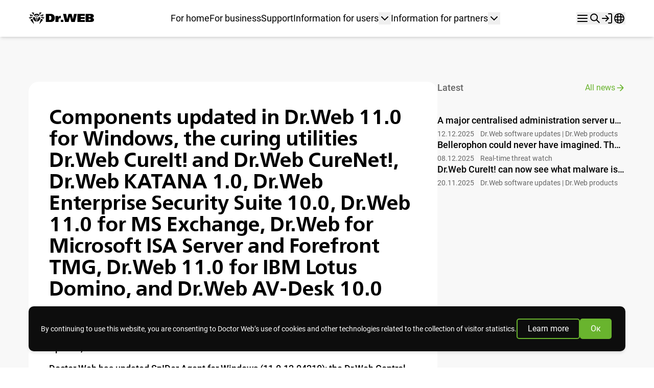

--- FILE ---
content_type: text/html; charset=utf-8
request_url: https://news.drweb.com/show/?i=11272
body_size: 25270
content:
<!doctype html>
<html lang="en" class="en jsDisabled-">

<head>

  <!-- Google Tag Manager start ~0613138 COMMON_COUNTER_FIRST_ROW_HEAD -->
<script>
(function (){
    const getCookieValue = (name) => {
        const cookies = document.cookie.split(";");
        for (let i = 0; i < cookies.length; i++) {
            const cookie = cookies[i].trim();
            if (cookie.startsWith(name + "=")) {
                return cookie.substring(name.length + 1);
            }
        }
        return "";
    };
    const userID = getCookieValue("drwse");
    window.dataLayer = window.dataLayer || [];
    userID && window.dataLayer.push({ userId: userID });
})();

(function (w, d, s, l, i) {
    w[l] = w[l] || [];
    w[l].push({
        "gtm.start": new Date().getTime(),
        event: "gtm.js",
    });
    var f = d.getElementsByTagName(s)[0],
        j = d.createElement(s),
        dl = l != "dataLayer" ? "&l=" + l : "";
    j.async = true;
    j.src = "https://www.googletagmanager.com/gtm.js?id=" + i + dl;
    f.parentNode.insertBefore(j, f);
})(window, document, "script", "dataLayer", "GTM-THZ4GGSN");
</script>
<!-- Google Tag Manager end ~0613138 COMMON_COUNTER_FIRST_ROW_HEAD -->
  <script>
    document.documentElement.className = document.documentElement.className.replace(' jsDisabled-', '')
    window.DYN_SERVER_ENV = "prod"
    window.WENDY_LNG = "en"
    window.WENDY_TLD = ".drweb.com"
    window.ST_TLD = ".drweb.com"
  </script>

  <!-- TT js_bundle head_first -->
<script src="https://st.drweb.com/static/??newera/assets/www.drweb.com/tpl_ne/_newera/lib/utils/utils-redir_https.js,newera/assets/www.drweb.com/tpl_ne/_newera/lib/utils/utils-acceptable_browsers.js,newera/assets/www.drweb.com/tpl_ne/_newera/lib/utils/utils-anchor.js"></script>

  <meta charset="UTF-8">
  <meta name="viewport" content="width=device-width, initial-scale=1.0">
  <title>Components updated in Dr.Web 11.0 for Windows, the curing utilities Dr.Web CureIt! and Dr.Web CureNet!, Dr.Web KATANA 1.0, Dr.Web Enterprise Security Suite 10.0, Dr.Web 11.0 for MS Exchange,  Dr.Web for Microsoft ISA Server and Forefront TMG, Dr.Web 11.0 for IBM Lotus Domino, and Dr.Web AV-Desk 10.0</title>
  <meta name="description" content="Doctor Web has updated SpIDer Agent for Windows (11.0.12.04210); the Dr.Web Control Service (11.0.12.03240); Dr.Web Scanner SE (11.0.8.04130); Dr.Web Net filtering Service (11.1.10.03140); the Dr.Web Anti-rootkit API  module (11.1.9.201703200); the Dr.Web Scanning Engine (11.1.9.201704170); Dr.Web Firewall for Windows (11.1.5.02200); the Dr.Web Updater  (11.0.16.03060) module; the Dr.Web Security Space, Anti-virus for Windows setup (11.0.14.03060) and Dr.Web Anti-virus for Windows servers setup (11.0.14.02170) modules; Dr.Web Tips (11.0.4.04120); the Dr.Web Shellguard anti-exploit module (11.01.08.04030); Dr.Web AV-Desk Agent for Windows setup (11.0.4.04180); Dr.Web Enterprise Agent for Windows setup (11.0.4.04180); and the configuration scripts. The update delivers new features and internal changes and resolves known issues." />
  
  <!-- FONTS -->
  
    <!-- TT css_bundle fonts -->
<link rel="stylesheet" href="https://st.drweb.com/static/??newera/assets/www.drweb.com/tpl_ne/_newera/fonts/roboto/roboto-ext-400.css,newera/assets/www.drweb.com/tpl_ne/_newera/fonts/roboto/roboto-ext-500.css,newera/assets/www.drweb.com/tpl_ne/_newera/fonts/freeset/freeset-ext-600.css"/>

    <!-- !FONTS -->

  <!-- snippets/meta_og start -->
<meta property="og:type" content="website" />
<meta property="og:site_name" content="Dr.Web" />
<meta property="og:url" content="https://news.drweb.com/show/?i=11272" />
<meta property="og:title" content="Components updated in Dr.Web 11.0 for Windows, the curing utilities Dr.Web CureIt! and Dr.Web CureNet!, Dr.Web KATANA 1.0, Dr.Web Enterprise Security Suite 10.0, Dr.Web 11.0 for MS Exchange,  Dr.Web for Microsoft ISA Server and Forefront TMG, Dr.Web 11.0 for IBM Lotus Domino, and Dr.Web AV-Desk 10.0" />
<meta property="og:description" content="Doctor Web has updated SpIDer Agent for Windows (11.0.12.04210); the Dr.Web Control Service (11.0.12.03240); Dr.Web Scanner SE (11.0.8.04130); Dr.Web Net filtering Service (11.1.10.03140); the Dr.Web Anti-rootkit API  module (11.1.9.201703200); the Dr.Web Scanning Engine (11.1.9.201704170); Dr.Web Firewall for Windows (11.1.5.02200); the Dr.Web Updater  (11.0.16.03060) module; the Dr.Web Security Space, Anti-virus for Windows setup (11.0.14.03060) and Dr.Web Anti-virus for Windows servers setup (11.0.14.02170) modules; Dr.Web Tips (11.0.4.04120); the Dr.Web Shellguard anti-exploit module (11.01.08.04030); Dr.Web AV-Desk Agent for Windows setup (11.0.4.04180); Dr.Web Enterprise Agent for Windows setup (11.0.4.04180); and the configuration scripts. The update delivers new features and internal changes and resolves known issues." />
<meta property="og:image" content="https://st.drweb.com/static/new-www/favicons/og-drweb-default.jpg?r=1" />
<meta property="og:image:width" content="968" />
<meta property="og:image:height" content="504" />
<!-- snippets/meta_og end -->  <!-- snippets/favicons start -->
<link
  rel="shortcut icon" type="image/x-icon"
  href="https://st.drweb.com/static/new-www/favicon.ico?r=2" />
<link
  rel="apple-touch-icon" sizes="57x57"
  href="https://st.drweb.com/static/new-www/favicons/apple-touch-icon-57x57.png" />
<link
  rel="apple-touch-icon" sizes="60x60"
  href="https://st.drweb.com/static/new-www/favicons/apple-touch-icon-60x60.png" />
<link
  rel="apple-touch-icon" sizes="72x72"
  href="https://st.drweb.com/static/new-www/favicons/apple-touch-icon-72x72.png" />
<link
  rel="apple-touch-icon" sizes="76x76"
  href="https://st.drweb.com/static/new-www/favicons/apple-touch-icon-76x76.png" />
<link
  rel="apple-touch-icon" sizes="114x114"
  href="https://st.drweb.com/static/new-www/favicons/apple-touch-icon-114x114.png" />
<link
  rel="apple-touch-icon" sizes="120x120"
  href="https://st.drweb.com/static/new-www/favicons/apple-touch-icon-120x120.png" />
<link
  rel="apple-touch-icon" sizes="144x144"
  href="https://st.drweb.com/static/new-www/favicons/apple-touch-icon-144x144.png" />
<link
  rel="apple-touch-icon" sizes="152x152"
  href="https://st.drweb.com/static/new-www/favicons/apple-touch-icon-152x152.png" />
<!-- icons_modern_package -->
<link
  rel="apple-touch-icon" sizes="180x180"
  href="https://st.drweb.com/static/new-www/favicons/apple-touch-icon-180x180.png" />
<link
  rel="icon" type="image/png" sizes="32x32"
  href="https://st.drweb.com/static/new-www/favicons/favicon-32x32.png" />
<link
  rel="icon" type="image/png" sizes="16x16"
  href="https://st.drweb.com/static/new-www/favicons/favicon-16x16.png" />
<link
  rel="manifest"
  href="https://st.drweb.com/static/new-www/favicons/manifest.json" />
<link
  rel="mask-icon" color="#2e2e2e"
  href="https://st.drweb.com/static/new-www/favicons/safari-pinned-tab.svg" />

<meta name="msapplication-TileColor" content="#7cb51b" />
<meta name="msapplication-TileImage" content="https://st.drweb.com/static/new-www/favicons/mstile-144x144.png" />
<!-- Force theme color: -->
<meta name="theme-color" content="#f2f2f2" />
<!-- icons_modern_package /-->
<!-- snippets/favicons end -->
  <link rel="alternate" type="application/rss+xml" title="Dr.Web All News" href="https://news.drweb.com/rss/get/?c=5&amp;lng=en" />

  

  <!-- TT css_bundle tokens-all -->
<link rel="stylesheet" href="https://st.drweb.com/static/??newera/assets/www.drweb.com/tpl_ne/_newera/lib/tokens/tokens.theme.all.css"/>
      
          
  <!-- TT css_bundle head -->
<link rel="stylesheet" href="https://st.drweb.com/static/??newera/assets/www.drweb.com/tpl_ne/_newera/lib/styles/news.css,newera/assets/www.drweb.com/tpl_ne/_newera/vendors/fancybox/fancybox.min.css,newera/assets/www.drweb.com/tpl_ne/_newera/lib/styles/styles.css?rv=9c353d08,newera/assets/www.drweb.com/tpl_ne/_newera/snippets/svg_sprite/svg_sprite.css"/>

                          
                                
  <!-- TT js_bundle head -->
<script src="https://st.drweb.com/static/??js/GA4/ga4_lib.js"></script>

  </head>

<body>

  <!-- COMMON_COUNTER_FIRST_ROW_BODY -->

<!-- Google Tag Manager (noscript) ~0613138 -->
<noscript><iframe src="https://www.googletagmanager.com/ns.html?id=GTM-THZ4GGSN"
height="0" width="0" style="display:none;visibility:hidden"></iframe></noscript>
<!-- End Google Tag Manager (noscript) -->

<!-- COMMON_COUNTER_FIRST_ROW_BODY // -->
  <!-- snippets/svg_icons start -->
  <div x-ignore style="position:absolute; width:0; height:0; overflow:hidden;" aria-hidden="true">
    <svg height="0" id="svg_sprite" xmlns="http://www.w3.org/2000/svg" xmlns:xlink="http://www.w3.org/1999/xlink">
      <symbol viewBox="0 0 123 22" xmlns="http://www.w3.org/2000/svg" id="pics-logo-drweb"><path d="M49.2648 10.2521C49.2648 6.88647 47.687 2.54715 41.2348 2.54715H32.4793V17.823H41.2348C47.9194 17.823 49.2648 13.279 49.2648 10.2521ZM38.6074 14.0058V6.14561H39.8401C41.3193 6.14561 42.8478 6.6254 42.8478 10.1604C42.8478 13.6953 41.2066 14.0058 39.8401 14.0058H38.6074ZM56.2171 13.5824C56.2171 11.5927 57.6752 10.6402 59.3868 10.6402C59.7983 10.6542 60.2069 10.7133 60.6054 10.8165V6.23733C60.2888 6.16499 59.9652 6.12714 59.6404 6.12444C58.8128 6.1473 58.0148 6.43807 57.3659 6.9532C56.7171 7.46834 56.2522 8.18014 56.041 8.98204H55.9424V6.3855H50.4834V17.823H56.2171V13.5824ZM60.6054 17.8159H65.4375V13.5824H60.5843L60.6054 17.8159ZM83.4205 12.3124H83.3289L80.8706 2.53303H75.0172L72.4884 12.3124H72.3969L70.4528 2.53303H64.7261L68.4875 17.8089H75.151L77.6516 7.86017H77.7432L80.3917 17.8089H86.9354L90.7884 2.53303H85.3435L83.4205 12.3124ZM97.9309 11.8679H105.383V8.48813H97.9098V6.14561H105.813V2.53303H91.7605V17.823H105.813V14.2174H97.9098L97.9309 11.8679ZM119.415 10.1039V10.0192C121.401 9.66645 122.655 8.24824 122.655 6.49134C122.655 5.08018 121.746 2.51892 116.752 2.51892H107.13V17.823H116.407C118.436 17.823 123 17.6042 123 13.7377C123 11.3387 121.021 10.3368 119.394 10.118L119.415 10.1039ZM112.941 5.63053H114.519C116.203 5.63053 116.682 6.46312 116.682 7.09108C116.682 7.52854 116.477 8.57986 114.378 8.57986H112.97L112.941 5.63053ZM114.491 14.7114H112.941V11.5997H114.35C114.871 11.5997 116.766 11.5997 116.766 13.152C116.752 13.6953 116.435 14.7255 114.47 14.7255L114.491 14.7114ZM10.4813 6.76652L15.1232 4.26171L19.8003 6.78768C19.9183 6.4841 19.978 6.16093 19.9764 5.83515C19.9764 3.85247 17.8139 2.24375 15.1443 2.24375C12.4747 2.24375 10.3122 3.85247 10.3122 5.83515C10.3158 6.15293 10.373 6.46781 10.4813 6.76652ZM22.6038 6.50545L25.7946 5.88454L26.4568 8.17768L28.0416 3.288L21.6458 5.25657L22.6038 6.50545ZM23.449 9.47595L26.3793 10.1815L25.7665 12.0584L30.2323 9.74407L23.0264 7.69788L23.449 9.47595ZM19.9975 21.9647L27.0414 13.7447L23.2941 11.5715L19.9975 21.9647ZM19.5186 2.89994L20.8639 4.26876L24.4704 0H19.3495L21.2795 1.15715L19.5186 2.89994ZM10.7349 2.89994L8.97389 1.15715L10.8969 0H5.78301L9.38947 4.27582L10.7349 2.89994ZM3.24018 13.78L10.284 22L6.98752 11.5997L3.24018 13.78ZM4.43764 5.90571L7.62851 6.53368L8.57943 5.25657L2.19064 3.28095L3.78256 8.17768L4.43764 5.90571ZM3.86004 10.1886L6.79029 9.483L7.21292 7.67672L0 9.75112L4.47286 12.0654L3.86004 10.1886ZM12.6367 7.08403L13.2495 9.37011H13.2847L14.1511 6.90058H16.1375L17.0532 9.37011L17.5815 7.09108L15.088 5.67992L12.6367 7.08403ZM21.8994 9.44772L19.2932 8.03656L18.3493 10.7954H16.0248L15.1443 8.2694H15.1091L14.2286 10.7954H11.89L10.9462 8.04362L8.33994 9.45478C8.33994 9.45478 7.38902 12.7004 11.0166 15.3675C11.943 16.1276 12.9783 16.7437 14.0877 17.195L13.9539 16.7223H16.3488L16.1868 17.195C17.2965 16.7498 18.3284 16.1305 19.2438 15.3605C22.808 12.6652 21.8994 9.44772 21.8994 9.44772ZM16.5883 15.9391H13.6581L13.3411 15.0077H16.9053L16.5883 15.9391ZM17.18 14.2174H13.0664L12.7494 13.2931H17.4758L17.18 14.2174ZM17.7646 12.4958H12.4817L12.1648 11.5715H18.0816L17.7646 12.4958Z"/></symbol><symbol xmlns="http://www.w3.org/2000/svg" viewBox="0 0 24 24" id="icons-action-close"><path d="M18.7 17.3c.4.4.4 1 0 1.4a1 1 0 0 1-.7.3 1 1 0 0 1-.7-.3L12 13.4l-5.3 5.3a1 1 0 0 1-.7.3 1 1 0 0 1-.7-.3 1 1 0 0 1 0-1.4l5.3-5.3-5.3-5.3a1 1 0 0 1 0-1.4 1 1 0 0 1 1.4 0l5.3 5.3 5.3-5.3a1 1 0 0 1 1.4 0c.4.4.4 1 0 1.4L13.4 12l5.3 5.3Z"/></symbol><symbol xmlns="http://www.w3.org/2000/svg" viewBox="0 0 24 24" id="icons-header-search"><path fill-rule="evenodd" d="M14.496 13.89a5.5 5.5 0 1 0-7.778-7.78 5.5 5.5 0 0 0 7.778 7.78Zm1.414 1.413A7.5 7.5 0 1 0 5.303 4.697 7.5 7.5 0 0 0 15.91 15.303Z" clip-rule="evenodd"/><path fill-rule="evenodd" d="M15.203 14.596a1 1 0 0 1 1.414 0l4.95 4.95a1 1 0 0 1-1.415 1.414l-4.95-4.95a1 1 0 0 1 0-1.414Z" clip-rule="evenodd"/></symbol><symbol xmlns="http://www.w3.org/2000/svg" viewBox="0 0 24 24" id="icons-action-chevronDown"><path fill-rule="evenodd" d="M18.707 8.293a1 1 0 0 1 0 1.414l-6 6a1 1 0 0 1-1.414 0l-6-6a1 1 0 0 1 1.414-1.414L12 13.586l5.293-5.293a1 1 0 0 1 1.414 0Z" clip-rule="evenodd"/></symbol><symbol xmlns="http://www.w3.org/2000/svg" viewBox="0 0 24 24" id="icons-header-menu"><path fill-rule="evenodd" d="M2 6c0-.6.4-1 1-1h18a1 1 0 1 1 0 2H3a1 1 0 0 1-1-1ZM2 12c0-.6.4-1 1-1h18a1 1 0 1 1 0 2H3a1 1 0 0 1-1-1ZM2 18c0-.6.4-1 1-1h18a1 1 0 1 1 0 2H3a1 1 0 0 1-1-1Z" clip-rule="evenodd"/></symbol><symbol xmlns="http://www.w3.org/2000/svg" viewBox="0 0 24 24" id="icons-header-entry"><path fill-rule="evenodd" d="M14 3a1 1 0 0 1 1-1h4a3 3 0 0 1 3 3v14a3 3 0 0 1-3 3h-4a1 1 0 0 1-1-1 1 1 0 0 1 1-1h4c.27 0 .52-.11.71-.29A.97.97 0 0 0 20 19V5c0-.27-.11-.52-.29-.71A1.03 1.03 0 0 0 19 4h-4a1 1 0 0 1-1-1Z" clip-rule="evenodd"/><path fill-rule="evenodd" d="M16 12c0 .09-.01.17-.04.25 0 .05-.02.09-.04.14a.99.99 0 0 1-.21.32l-5 5a1 1 0 0 1-1.42 0 1 1 0 0 1 0-1.42l3.3-3.29H3a1 1 0 0 1-1-1 1 1 0 0 1 1-1h9.59l-3.3-3.29a1 1 0 0 1 0-1.42 1 1 0 0 1 1.42 0l5 5c.09.09.16.2.21.32.02.05.04.09.04.14.03.08.04.16.04.25Z" clip-rule="evenodd"/></symbol><symbol xmlns="http://www.w3.org/2000/svg" viewBox="0 0 24 24" id="icons-header-user"><path fill-rule="evenodd" d="M4.5 15.5A5 5 0 0 1 8 14h8a5 5 0 0 1 5 5v2a1 1 0 1 1-2 0v-2a3 3 0 0 0-3-3H8a3 3 0 0 0-3 3v2a1 1 0 1 1-2 0v-2a5 5 0 0 1 1.5-3.5ZM12 4a3 3 0 1 0 0 6 3 3 0 0 0 0-6ZM7 7a5 5 0 1 1 10 0A5 5 0 0 1 7 7Z" clip-rule="evenodd"/></symbol><symbol xmlns="http://www.w3.org/2000/svg" viewBox="0 0 24 24" id="icons-action-loading"><path fill-rule="evenodd" d="M12 3a9 9 0 0 0-9 9 1 1 0 1 1-2 0 11 11 0 1 1 11 11 1 1 0 1 1 0-2 9 9 0 1 0 0-18Z" clip-rule="evenodd"/></symbol><symbol xmlns="http://www.w3.org/2000/svg" viewBox="0 0 24 24" id="icons-action-arrowRight"><g clip-path="url(#a)"><path fill-rule="evenodd" d="M4 12a1 1 0 0 0 1 1h11.59l-5.3 5.29a1 1 0 0 0 0 1.42 1 1 0 0 0 1.42 0l7-7c.09-.09.16-.2.21-.32.02-.05.04-.09.04-.14a.85.85 0 0 0 0-.5c0-.05-.02-.09-.04-.14a.99.99 0 0 0-.21-.32l-7-7a1 1 0 0 0-1.42 0 1 1 0 0 0 0 1.42l5.3 5.29H5a1 1 0 0 0-1 1Z" clip-rule="evenodd"/></g><defs><clipPath id="a"><path d="M20 4H4v16h16z"/></clipPath></defs></symbol><symbol xmlns="http://www.w3.org/2000/svg" viewBox="0 0 24 24" id="icons-action-edit"><path fill-rule="evenodd" d="M2.81 4.81A2.78 2.78 0 0 1 4.78 4H11a1 1 0 1 1 0 2H4.78a.78.78 0 0 0-.78.78v12.44a.78.78 0 0 0 .78.78h12.44a.78.78 0 0 0 .78-.78V13a1 1 0 1 1 2 0v6.22A2.78 2.78 0 0 1 17.22 22H4.78A2.78 2.78 0 0 1 2 19.22V6.78c0-.74.3-1.45.81-1.97Z" clip-rule="evenodd"/><path fill-rule="evenodd" d="M19.05 4c-.26 0-.5.1-.68.28l-8.55 8.55-.45 1.8 1.8-.45 8.55-8.55A.95.95 0 0 0 19.05 4Zm-2.1-1.14a2.95 2.95 0 0 1 4.19 4.18l-8.75 8.75a1 1 0 0 1-.47.26l-3.68.92a1 1 0 0 1-1.21-1.21l.92-3.68a1 1 0 0 1 .26-.47l8.75-8.75Z" clip-rule="evenodd"/></symbol><symbol xmlns="http://www.w3.org/2000/svg" viewBox="0 0 24 24" id="icons-header-lng"><path d="M22 11.47A10.03 10.03 0 0 0 12.52 2h-1.06A10 10 0 0 0 2 11.47v1.05A10 10 0 0 0 12 22h.52A10 10 0 0 0 22 12.52L22 12v-.53Zm-2.56-2.89a25.53 25.53 0 0 0-3.47-.56c-.12-1.23-.3-2.4-.56-3.46a8.27 8.27 0 0 1 4.03 4.02ZM14.36 12c0 .81-.03 1.59-.07 2.3a45 45 0 0 1-4.6 0 36.6 36.6 0 0 1 0-4.6 36.61 36.61 0 0 1 4.6 0c.04.71.07 1.49.07 2.3ZM12 3.8c.45 0 .9.04 1.34.1.32 1.02.6 2.34.8 3.97a33.53 33.53 0 0 0-4.3 0c.2-1.63.48-2.95.8-3.96.44-.07.9-.11 1.36-.11Zm-3.42.75A27.12 27.12 0 0 0 8 8.02c-1.22.12-2.39.31-3.44.56a8.16 8.16 0 0 1 4.02-4.02ZM3.8 12c0-.46.04-.91.1-1.35 1.02-.32 2.34-.6 3.96-.8a33.54 33.54 0 0 0 0 4.3 22.7 22.7 0 0 1-3.95-.8c-.07-.45-.11-.9-.11-1.35Zm.75 3.42c1.06.25 2.22.44 3.44.57.13 1.22.32 2.38.58 3.44a8.16 8.16 0 0 1-4.02-4.01ZM12 20.18c-.47 0-.92-.04-1.36-.1-.3-1.02-.6-2.34-.8-3.96a34 34 0 0 0 4.3 0c-.2 1.62-.48 2.94-.8 3.95-.44.07-.89.11-1.34.11Zm3.4-.74c.26-1.06.45-2.23.57-3.45 1.22-.13 2.4-.32 3.46-.57a8.2 8.2 0 0 1-4.02 4.02Zm.72-5.3a34 34 0 0 0 0-4.28c1.62.19 2.94.47 3.95.79a8.22 8.22 0 0 1 0 2.7c-1 .32-2.33.6-3.95.8Z"/></symbol><symbol xmlns="http://www.w3.org/2000/svg" fill="none" viewBox="0 0 24 24" id="icons-socnet-vk.color"><g clip-path="url(#vkida)"><rect width="24" height="24" fill="#07F" rx="5"/><path fill="#fff" d="M12.59 16.2c-4.51 0-7.08-3.15-7.19-8.4h2.26c.07 3.85 1.74 5.48 3.06 5.82V7.8h2.13v3.32c1.3-.14 2.67-1.66 3.13-3.32h2.13a6.47 6.47 0 0 1-2.9 4.19 6.54 6.54 0 0 1 3.39 4.21h-2.34A4.16 4.16 0 0 0 15 14.17a4.04 4.04 0 0 0-2.15-.97v3h-.26Z"/></g><defs><clipPath id="vkida"><rect width="24" height="24" fill="#fff" rx="5"/></clipPath></defs></symbol><symbol xmlns="http://www.w3.org/2000/svg" fill="none" viewBox="0 0 24 24" id="icons-socnet-facebook.color"><g clip-path="url(#fbida)"><path fill="#1877F2" d="M24 12a12 12 0 1 0-13.88 11.85v-8.38H7.08V12h3.04V9.36c0-3.01 1.8-4.67 4.54-4.67 1.31 0 2.68.23 2.68.23v2.96h-1.5c-1.5 0-1.96.92-1.96 1.87V12h3.32l-.53 3.47h-2.8v8.38A12 12 0 0 0 24 12Z"/><path fill="#fff" d="M16.67 15.47 17.2 12h-3.32V9.75c0-.95.46-1.88 1.95-1.88h1.51V4.92s-1.37-.23-2.68-.23c-2.74 0-4.54 1.66-4.54 4.67V12H7.08v3.47h3.04v8.38c1.25.2 2.51.2 3.76 0v-8.38h2.8Z"/></g><defs><clipPath id="fbida"><path fill="#fff" d="M0 0h24v24H0z"/></clipPath></defs></symbol><symbol xmlns="http://www.w3.org/2000/svg" viewBox="0 0 24 24" id="icons-socnet-twitter"><path d="M14.28 10.16 23.22 0H21.1l-7.76 8.82L7.14 0H0l9.37 13.34L0 24h2.12l8.19-9.32L16.85 24H24l-9.72-13.84Zm-2.9 3.3-.95-1.33L2.88 1.56h3.25l6.1 8.53.95 1.33 7.92 11.1h-3.25l-6.47-9.06Z"/></symbol><symbol xmlns="http://www.w3.org/2000/svg" fill="none" viewBox="0 0 24 24" id="icons-socnet-google.color"><g clip-path="url(#goida)"><path fill="#fff" d="M24 0H0v24h24V0Z"/><path fill="#4285F4" fill-rule="evenodd" d="M17.87 12.14c0-.43-.04-.84-.1-1.23H12.1v2.32h3.23a2.76 2.76 0 0 1-1.2 1.81v1.5h1.94a5.85 5.85 0 0 0 1.8-4.4Z" clip-rule="evenodd"/><path fill="#34A853" fill-rule="evenodd" d="M12.11 18c1.62 0 2.98-.54 3.97-1.45l-1.94-1.5a3.6 3.6 0 0 1-5.39-1.91h-2v1.55A6 6 0 0 0 12.11 18Z" clip-rule="evenodd"/><path fill="#FBBC05" fill-rule="evenodd" d="M8.76 13.14a3.6 3.6 0 0 1 0-2.28V9.31H6.75a6 6 0 0 0 0 5.38l2-1.55Z" clip-rule="evenodd"/><path fill="#EA4335" fill-rule="evenodd" d="M12.11 8.39c.88 0 1.67.3 2.3.9l1.72-1.73A6 6 0 0 0 6.75 9.3l2 1.56a3.58 3.58 0 0 1 3.36-2.47Z" clip-rule="evenodd"/></g><defs><clipPath id="goida"><rect width="24" height="24" fill="#fff" rx="5"/></clipPath></defs></symbol><symbol xmlns="http://www.w3.org/2000/svg" fill="none" viewBox="0 0 24 24" id="icons-socnet-ok.color"><g clip-path="url(#okida)"><path fill="#FAAB62" d="M24 20.49A3.5 3.5 0 0 1 20.5 24h-17A3.5 3.5 0 0 1 0 20.49V3.5A3.5 3.5 0 0 1 3.5 0h17A3.5 3.5 0 0 1 24 3.51V20.5Z"/><path fill="#F7931E" d="M23.88 20.4a3.47 3.47 0 0 1-3.46 3.48H3.58A3.47 3.47 0 0 1 .12 20.4V3.6A3.47 3.47 0 0 1 3.58.12h16.84a3.47 3.47 0 0 1 3.46 3.48v16.8Z"/><path fill="#fff" d="M11.99 3.59a4.32 4.32 0 0 0-4.31 4.33c0 2.39 1.93 4.32 4.3 4.32a4.32 4.32 0 0 0 0-8.66Zm0 6.12c-.99 0-1.78-.8-1.78-1.8 0-.98.8-1.78 1.78-1.78s1.78.8 1.78 1.79c0 .98-.8 1.79-1.78 1.79ZM13.5 15.69a6.99 6.99 0 0 0 2.82-1.22c.5-.4.58-1.15.18-1.65-.4-.51-1.14-.6-1.65-.19 0 .01-1.1.86-2.92.86a5.2 5.2 0 0 1-2.95-.86 1.18 1.18 0 0 0-1.47 1.84c.06.05 1.14.89 2.9 1.23l-2.46 2.6a1.18 1.18 0 0 0 .84 2c.3 0 .61-.13.84-.37l2.3-2.46 2.52 2.48c.46.46 1.2.46 1.66 0 .46-.46.46-1.2 0-1.67l-2.6-2.6ZM11.93 13.5Z"/></g><defs><clipPath id="okida"><path fill="#fff" d="M0 0h24v24H0z"/></clipPath></defs></symbol><symbol xmlns="http://www.w3.org/2000/svg" fill="none" viewBox="0 0 24 24" id="icons-socnet-mail.color"><rect width="24" height="24" fill="#134785" rx="5"/><path fill="#FF9E00" fill-rule="evenodd" d="M12 6c3.308 0 6 2.692 6 6 .006.415-.037.83-.128 1.235 0 .003-.044.177-.067.253a2.24 2.24 0 0 1-.773 1.136 2 2 0 0 1-2.23.128 1.932 1.932 0 0 1-.642-.636 3.015 3.015 0 0 1-2.16.91A3.03 3.03 0 0 1 8.975 12 3.03 3.03 0 0 1 12 8.975 3.03 3.03 0 0 1 15.025 12v.982c.003.588.4.825.733.853.338.026.779-.17.933-.8A4.809 4.809 0 0 0 12 7.196 4.809 4.809 0 0 0 7.196 12 4.809 4.809 0 0 0 12 16.804c.92 0 1.82-.264 2.594-.761l.786.914A5.978 5.978 0 0 1 12 18c-3.308 0-6-2.692-6-6s2.692-6 6-6Zm-1.83 6A1.832 1.832 0 0 0 12 13.83 1.832 1.832 0 0 0 13.83 12 1.832 1.832 0 0 0 12 10.17 1.832 1.832 0 0 0 10.17 12Z" clip-rule="evenodd"/></symbol><symbol xmlns="http://www.w3.org/2000/svg" viewBox="0 0 24 24" id="icons-action-sleep"><path fill-rule="evenodd" d="M3.398 7.014a1 1 0 0 1 1.154.818c.65 3.82 3.776 6.64 7.448 6.64.88 0 1.722-.16 2.506-.454 2.512-.943 4.448-3.282 4.942-6.186a1 1 0 0 1 1.972.336c-.165.97-.462 1.895-.872 2.751l2.096 1.766a1 1 0 0 1-1.288 1.53l-1.858-1.565a9.713 9.713 0 0 1-3.303 2.803l.996 2.122a1 1 0 1 1-1.81.85l-1.057-2.253a9.132 9.132 0 0 1-4.644.002l-1.061 2.252a1 1 0 1 1-1.81-.852l.998-2.118a9.718 9.718 0 0 1-3.305-2.807l-1.858 1.566a1 1 0 0 1-1.288-1.53l2.096-1.767a10.412 10.412 0 0 1-.872-2.75 1 1 0 0 1 .818-1.154Z" clip-rule="evenodd"/></symbol><symbol xmlns="http://www.w3.org/2000/svg" viewBox="0 0 24 24" id="icons-action-look"><path fill-rule="evenodd" d="m22.89 11.54-.01-.01-.01-.02-.04-.07-.14-.25c-.12-.2-.29-.49-.53-.84A17.81 17.81 0 0 0 20.1 7.8C18.31 5.96 15.57 4 12 4 8.43 4 5.69 5.96 3.9 7.8c-.91.93-1.6 1.86-2.06 2.55-.24.35-.41.64-.53.84l-.14.25-.04.07-.01.02-.01.01a1 1 0 0 0 0 .92l.01.01.01.02.04.07.14.25c.12.2.29.49.53.84.46.69 1.15 1.62 2.06 2.55C5.69 18.04 8.43 20 12 20c3.57 0 6.31-1.96 8.1-3.8.91-.93 1.6-1.86 2.06-2.55.24-.35.41-.64.53-.84l.14-.25.04-.07.01-.02.01-.01a1 1 0 0 0 0-.92Zm-2.39 1c-.41.62-1.03 1.44-1.83 2.26C17.05 16.46 14.8 18 12 18s-5.05-1.54-6.67-3.2c-.8-.82-1.42-1.64-1.83-2.26L3.15 12l.35-.54c.41-.62 1.03-1.44 1.83-2.26C6.95 7.54 9.2 6 12 6s5.05 1.54 6.67 3.2c.8.82 1.42 1.64 1.83 2.26l.35.54-.35.54Z" clip-rule="evenodd"/><path fill-rule="evenodd" d="M12 10a2 2 0 0 0-2 2c0 1.1.9 2 2 2a2 2 0 1 0 0-4Zm-4 2a4 4 0 1 1 8 0 4 4 0 0 1-8 0Z" clip-rule="evenodd"/></symbol><symbol xmlns="http://www.w3.org/2000/svg" viewBox="0 0 24 24" id="icons-action-heart"><path fill-rule="evenodd" d="M16.74 2a6.12 6.12 0 0 0-4.44 1.9l-.3.3-.3-.3a6.18 6.18 0 0 0-8.88 0 6.52 6.52 0 0 0 0 9.07l8.46 8.73a1 1 0 0 0 1.44 0l8.46-8.73A6.45 6.45 0 0 0 23 8.43a6.58 6.58 0 0 0-1.82-4.53A6.25 6.25 0 0 0 16.74 2Zm0 2a4.12 4.12 0 0 0-3 1.29l-1.02 1.04a1 1 0 0 1-1.44 0L10.27 5.3a4.18 4.18 0 0 0-6.01 0 4.52 4.52 0 0 0 0 6.29L12 19.56l7.74-7.98A4.45 4.45 0 0 0 21 8.43a4.58 4.58 0 0 0-1.26-3.14 4.26 4.26 0 0 0-3-1.29Z" clip-rule="evenodd"/></symbol><symbol xmlns="http://www.w3.org/2000/svg" viewBox="0 0 24 24" id="icons-action-heartFull"><path fill-rule="evenodd" d="M16.7 2a6.1 6.1 0 0 0-4.4 1.9l-.3.3-.3-.3a6.2 6.2 0 0 0-8.9 0 6.5 6.5 0 0 0 0 9l8.5 8.8a1 1 0 0 0 1.4 0l8.5-8.7A6.4 6.4 0 0 0 23 8.4 6.6 6.6 0 0 0 21.2 4 6.3 6.3 0 0 0 16.7 2Z" clip-rule="evenodd"/></symbol><symbol xmlns="http://www.w3.org/2000/svg" fill="none" viewBox="0 0 24 24" id="icons-socnet-instagram.color"><g clip-path="url(#itida)"><path fill="url(#itidb)" d="M18.35 4.28a1.41 1.41 0 0 0 0 2.82 1.4 1.4 0 0 0 0-2.82Z"/><path fill="url(#itidc)" d="M12.1 6.09a5.91 5.91 0 1 0 .01 11.83 5.91 5.91 0 0 0-.01-11.83Zm0 9.7a3.79 3.79 0 1 1 0-7.59 3.79 3.79 0 0 1 0 7.58Z"/><path fill="url(#itidd)" d="M16.79 24H7.2A7.22 7.22 0 0 1 0 16.8V7.2C0 3.24 3.23 0 7.2 0h9.59c3.97 0 7.2 3.23 7.2 7.2v9.59A7.21 7.21 0 0 1 16.8 24ZM7.2 2.26A4.96 4.96 0 0 0 2.26 7.2v9.58a4.96 4.96 0 0 0 4.95 4.95h9.58a4.96 4.96 0 0 0 4.95-4.95V7.2a4.96 4.96 0 0 0-4.95-4.95H7.2Z"/></g><defs><linearGradient id="itidb" x1="7.36" x2="29.12" y1="-4.83" y2="16" gradientUnits="userSpaceOnUse"><stop offset="0" stop-color="#FBE18A"/><stop offset=".21" stop-color="#FCBB45"/><stop offset=".38" stop-color="#F75274"/><stop offset=".52" stop-color="#D53692"/><stop offset=".74" stop-color="#8F39CE"/><stop offset="1" stop-color="#5B4FE9"/></linearGradient><linearGradient id="itidc" x1="1.22" x2="22.98" y1="1.59" y2="22.42" gradientUnits="userSpaceOnUse"><stop offset="0" stop-color="#FBE18A"/><stop offset=".21" stop-color="#FCBB45"/><stop offset=".38" stop-color="#F75274"/><stop offset=".52" stop-color="#D53692"/><stop offset=".74" stop-color="#8F39CE"/><stop offset="1" stop-color="#5B4FE9"/></linearGradient><linearGradient id="itidd" x1="1.17" x2="22.93" y1="1.63" y2="22.47" gradientUnits="userSpaceOnUse"><stop offset="0" stop-color="#FBE18A"/><stop offset=".21" stop-color="#FCBB45"/><stop offset=".38" stop-color="#F75274"/><stop offset=".52" stop-color="#D53692"/><stop offset=".74" stop-color="#8F39CE"/><stop offset="1" stop-color="#5B4FE9"/></linearGradient><clipPath id="itida"><path fill="#fff" d="M0 0h24v24H0z"/></clipPath></defs></symbol><symbol xmlns="http://www.w3.org/2000/svg" viewBox="0 0 24 24" fill="none" id="icons-socnet-twitter.color"><path d="M0 4.13793C0 1.85261 1.85261 0 4.13793 0H19.8621C22.1474 0 24 1.85261 24 4.13793V19.8621C24 22.1474 22.1474 24 19.8621 24H4.13793C1.85261 24 0 22.1474 0 19.8621V4.13793Z" fill="black"/><path d="M3.90167 4.41379L10.1856 12.7824L3.86207 19.5862H5.28535L10.8217 13.6292L15.2948 19.5862H20.1379L13.5003 10.747L19.3863 4.41379H17.963L12.8645 9.8999L8.74483 4.41379H3.90167ZM5.99467 5.45813H8.2196L18.0447 18.5421H15.8197L5.99467 5.45813Z" fill="white"/></symbol><symbol xmlns="http://www.w3.org/2000/svg" fill="none" viewBox="0 0 24 24" id="icons-status-stop.color"><path fill="#D02224" d="M14.91 12 20 17.09 17.09 20 12 14.91 6.91 20 4 17.09 9.09 12 4 6.91 6.91 4 12 9.09 17.09 4 20 6.91 14.91 12Z"/></symbol><symbol xmlns="http://www.w3.org/2000/svg" fill="none" viewBox="0 0 24 24" id="icons-status-attention.color"><path fill="#1A1A1A" d="M10 4h4v11h-4V4ZM10 17h4v3h-4v-3Z"/></symbol><symbol xmlns="http://www.w3.org/2000/svg" fill="none" viewBox="0 0 24 24" id="icons-status-ok.color"><path fill="#1BA61B" d="M23 6.91 9.8 20 1 11.27l2.94-2.91 5.87 5.82L20.06 4 23 6.91Z"/></symbol>    </svg>
  </div>
<!-- snippets/svg_icons end -->
  <div class="grid grid-rows-[auto_auto_1fr_auto] min-h-screen">
        <!-- Toasts -->
<div x-data x-toast class="container h-0 sticky top-12 md:top-18 z-30 pointer-events-none">
  <div class="flex flex-col items-end pt-12 gap-2 h-0 md:gap-4">
    <template x-for="item in list" :key="item.id">
      <div
        x-toast:item="item"
        x-transition.duration.350ms
        x-transition:leave.duration.250ms
        :class="{
          'bg-[#F2F2F2] border-[#CCCCCC]': ['default', 'loading'].includes(item.type),
          'bg-[#FAF3E6] border-[#EED9AE]': item.type === 'warning',
          'bg-[#E8F6E8] border-[#BBE4BB]': item.type === 'success',
          'bg-[#FAE9E9] border-[#F1BDBD]': item.type === 'error',
        }"
        class="pointer-events-auto relative py-4 border max-w-[min-content] min-w-60 sm:min-w-80 lg:min-w-96 flex justify-between gap-4">
          <div class="flex gap-2 w-full">
            <span class="svg absolute left-4 top-4" x-effect="$svg.name = item.type" x-svg="{&quot;default&quot;:[&quot;icons-status-attention.color&quot;],&quot;error&quot;:[&quot;icons-status-stop.color&quot;],&quot;loading&quot;:[&quot;icons-action-loading&quot;,&quot;animate-spin&quot;],&quot;success&quot;:[&quot;icons-status-ok.color&quot;],&quot;warning&quot;:[&quot;icons-status-attention.color&quot;]}">
<svg aria-hidden="true" height="20" role="img" width="20"><use href='#icons-status-attention.color'></use></svg>
</span>            <div class="flex flex-col gap-3">
              <div x-text="item.content" class="text-caption px-11"></div>
              <div x-show="item.controls.length" class="flex flex-wrap gap-3 px-11">
                <template x-for="({ text, handler }, index) in item.controls" :key="text + index">
                  <a href="#" @click.prevent="handler(Alpine.$data($el))" class="text-caption underline" x-text="text"></a>
                </template>
              </div>
            </div>
          </div>
          <span @click="close" class="svg select-none absolute right-4 top-4" x-svg>
<svg aria-hidden="true" height="20" role="img" width="20"><use href='#icons-action-close'></use></svg>
</span>      </div>
    </template>
  </div>
</div>    <!-- snippets/informer start -->




<div class="fixed bottom-0 h-0 flex flex-col-reverse content-end w-full z-30 text-white text-sm gap-2 md:gap-3">

  <noscript class="bg-[#D02224] md:px-8">
    <p class="container p-3 sm:px-4 md:px-0">
      JavaScript support is required for our site to be fully operational in your browser.    </p>
  </noscript>

  <div class="bg-[#D02224] p-3 [.oldBrowser-_&]:block" hidden>
    <p class="container flex gap-4 justify-between">
      Your browser is obsolete! The page may not load correctly.      <a href="https://www.drweb.com/old_browser_info/" class="underline hover:no-underline" target="_blank">
        Learn more      </a>
    </p>
  </div>

  <div class="justify-center md:px-8 md:mb-8 [.oldBrowser-_&]:mb-0 [.jsDisabled-_&]:mb-0">

              <script>
        var cookiesMsg = 'SwIt_msg_cookies'
        function setCookiesHandler () {
          const cookiesHandler = $$_cookies.store({
            expires: 365,
            path: '/',
            domain: $$_get_tld()
          })
          const mayBeOldFormat = cookiesHandler.getItem(cookiesMsg)
          if ( ['accepted', 'refused'].includes(mayBeOldFormat) ) {
            cookiesHandler.setItem(cookiesMsg, `"${mayBeOldFormat}"`)
          }
          return cookiesHandler
        }
      </script>
      <div
        x-cloak
        x-data="{ show: false }"
        x-show="show"
        x-transition.duration.350ms
        x-transition:leave.duration.250ms
        @click="show = false"
        class="scheme-dark pointer-events-auto relative container text-white px-3 pt-4 pb-8 sm:px-4 md:p-6 md:rounded-md md:shadow-md max-h-[50vh] overflow-y-auto bg-[#0D0D0D]">

        <div x-data="{
            cookies: $persist(0)
              .using(setCookiesHandler())
              .as(cookiesMsg)
          }"
          x-init="show = !cookies"
          class="flex flex-col gap-5 lg:flex-row lg:items-center">
            <p>
              By continuing to use this website, you are consenting to Doctor Web’s use of cookies and other technologies related to the collection of visitor statistics.            </p>
            <p class="flex gap-4">

              
<a :disabled="disabled" @click.stop class="[:: bg-transparent hover:bg-surface-opacity-secondary border-accent-primary-active disabled:border-edges-primary border-2 text-chars-primary disabled:bg-transparent group/btn inline-flex items-center justify-center gap-2 relative disabled:text-chars-disabled focus-visible:outline focus-visible:outline-1 focus-visible:outline-edges-focus focus-visible:-outline-offset-1 transition-colors leading-none rounded border whitespace-nowrap text-base h-[40px] px-5 ::]" href="https://company.drweb.com/policy/" target="_blank" x-data="{&quot;color&quot;:&quot;&quot;,&quot;disabled&quot;:false,&quot;icon_name&quot;:&quot;&quot;,&quot;icon_only&quot;:false,&quot;icon_side&quot;:&quot;right&quot;,&quot;id&quot;:&quot;&quot;,&quot;loading&quot;:false,&quot;side_left&quot;:&quot;&quot;,&quot;side_right&quot;:true,&quot;size&quot;:&quot;m&quot;,&quot;text&quot;:&quot;Learn more&quot;,&quot;view&quot;:&quot;secondary&quot;,&quot;width&quot;:&quot;&quot;}" x-tw="btn">

  <span x-show="!icon_only && text" x-text="text">
    Learn more  </span>

  
  <span aria-label="loading" class="[:: absolute -top-px -left-px -right-px -bottom-px place-content-center rounded grid bg-surface-tertiary/70 transition-opacity after:animate-spin after:inline-block after:border-[2px] after:border-accent-primary-active after:border-t-transparent after:rounded-full opacity-0 after:size-5 text-accent-primary-active ::]" hidden role="status" x-tw="btn__spinner"></span>

</a>
              
<button :disabled="disabled" @click.stop="cookies = &apos;accepted&apos;; show = false;" class="[:: border-transparent disabled:bg-surface-tertiary hover:bg-accent-primary-hover text-chars-tertiary bg-accent-primary-active group/btn inline-flex items-center justify-center gap-2 relative disabled:text-chars-disabled focus-visible:outline focus-visible:outline-1 focus-visible:outline-edges-focus focus-visible:-outline-offset-1 transition-colors leading-none rounded border whitespace-nowrap text-base h-[40px] px-5 ::]" x-data="{&quot;color&quot;:&quot;&quot;,&quot;disabled&quot;:false,&quot;icon_name&quot;:&quot;&quot;,&quot;icon_only&quot;:false,&quot;icon_side&quot;:&quot;right&quot;,&quot;id&quot;:&quot;&quot;,&quot;loading&quot;:false,&quot;side_left&quot;:&quot;&quot;,&quot;side_right&quot;:true,&quot;size&quot;:&quot;m&quot;,&quot;text&quot;:&quot;Ок&quot;,&quot;view&quot;:&quot;primary&quot;,&quot;width&quot;:&quot;&quot;}" x-tw="btn">

  <span x-show="!icon_only && text" x-text="text">
    Ок  </span>

  
  <span aria-label="loading" class="[:: absolute -top-px -left-px -right-px -bottom-px place-content-center rounded grid bg-surface-tertiary/70 transition-opacity after:animate-spin after:inline-block after:border-[2px] after:border-accent-primary-active after:border-t-transparent after:rounded-full opacity-0 after:size-5 text-accent-primary-active ::]" hidden role="status" x-tw="btn__spinner"></span>

</button>            </p>
        </div>

      </div>
    
  </div>

</div>
<!-- snippets/informer end -->
    <!-- snippets/header start -->
<script>
  const header_x_data = {
    last_screen: false,
    overlay: false,
    users_dropdown: false,
    partners_dropdown: false,
    account: false,
    lng: false,
    menu: false,
    menu_group: false,
    modal: new URL(document.location).searchParams.get("f") ? new URL(document.location).searchParams.get("f") : false,
    search_form: false,
    open(names='', isToggle=true) {
      names = typeof names === 'string' ? [names] : names
      const tabs = ['menu', 'search_form', 'account', 'lng', 'partners_dropdown', 'users_dropdown', 'modal']
      tabs.filter(t=>!names.includes(t)).forEach(t=>this[t] = false)
      names.forEach(n=>this[n] = isToggle ? !this[n] : true)
    },
    close_menu() {
      const tabs = ['menu', 'search_form', 'account', 'lng', 'partners_dropdown', 'users_dropdown', 'modal']
      tabs.forEach(n=>this[n] = false)
    },
    focus_menu(event) {
      if (this.overlay) {
        event.preventDefault();
        this.$screen.lg
          ? this.$nextTick(() => this.$focus.within(this.$refs.extra_menu).first())
          : this.$nextTick(() => this.$focus.focus(this.$refs.search_input))
      }
    },
    userLoginModal(login) {
      login == true ? this.modal = false : ''
    }
  }
</script>
<header
x-effect="
  overlay = (menu || users_dropdown || partners_dropdown || account || lng)
  menu_group = (menu || users_dropdown || partners_dropdown)
  $el.classList[ overlay ? 'add' : 'remove' ]('overlay-showed');
  document.body.classList[ !$screen.md && overlay ? 'add' : 'remove' ]('overflow-hidden');
  if (last_screen !== $screen.lg) {
    partners_dropdown = false
    users_dropdown = false
    last_screen = $screen.lg
  }
  userLoginModal($store.user.login)
"
class="
  [--header-h:3rem] md:[--header-h:4.5rem]
  sticky top-0 z-30 flex
  before:absolute before:left-0 before:right-0 before:h-screen before:-z-10 before:bg-black before:bg-opacity-0 before:transition-colors before:pointer-events-none
  [.overlay-showed&]:before:bg-opacity-30
  [.overlay-showed&]:before:pointer-events-auto
"
:class="{
  'lng-showed': lng,
  'account-showed': account,
  'menu-showed': menu,
  'search-showed': search_form,
  'modal-showed': modal,
}"
x-data="header_x_data"
@header-show-modal.window="modal = $event.detail">

  
  <div class="
    flex w-full bg-white h-[--header-h]
    after:absolute after:left-0 after:right-0 after:h-full after:pointer-events-none after:z-20 after:shadow-md
  ">

    <div class="
      container relative w-full flex items-center justify-between gap-6 pointer-events-auto
    " x-trap="menu">

      <!-- Logo -->
      <a class="block outline-none focus-visible:outline-solid focus-visible:outline-black focus-visible:outline-1" href="https://www.drweb.com/" aria-label="Dr.Web">
        <span class="svg md:w-32 md:h-6">
<svg aria-hidden="true" height="16" role="img" width="96"><use href='#pics-logo-drweb'></use></svg>
</span>      </a>

      <!-- Main menu -->
      <div class="
        absolute flex top-0 right-0 h-screen pointer-events-none pt-[--header-h]
        lg:static lg:pt-0 lg:h-auto lg:self-stretch
        lg:[.search-showed_&]:grow
      ">

        <nav class="
          hidden

          border border-[#eaf7e7] border-t-0
          [.menu-showed_&]:flex flex-col grow gap-6
          lg:flex
          [.search-showed_&]:relative
          pointer-events-auto
          overflow-y-auto
          max-w-screen-sm
          transform-gpu
          bg-white
          text-sm

          px-2.5
          py-4
          sm:px-4
          sm:py-6
          md:px-5

          lg:overflow-y-visible
          lg:transform-none
          lg:bg-transparent
          lg:self-stretch
          lg:border-none
          lg:max-w-none
          lg:flex-row
          lg:gap-4
          lg:p-0
        "
          @click.outside="menu = false; users_dropdown = false; partners_dropdown = false"
          @keyup.escape.window.stop="close_menu">

          <!-- Search -->
          <div class="
  hidden bg-white flex-col gap-6
  [.search-showed_&]:flex [.menu-showed_&]:flex

  lg:[.search-showed_&]:flex
  lg:[.menu-showed_&]:hidden
  lg:items-center
  lg:flex-row
  lg:absolute
  lg:h-full
  lg:w-full
  lg:z-10
" x-trap="search_form">
  <button hidden
    class="block self-end lg:self-center order-first lg:order-last"
    @click="menu = false; users_dropdown = false; partners_dropdown = false; search_form = false" x-ref="close_menu_search">
    <span class="svg hover:fill-[#2daa0a]">
<svg aria-hidden="true" height="24" role="img" width="24"><use href='#icons-action-close'></use></svg>
</span>  </button>
  <form method="get" class="flex grow" action="https://www.drweb.com/search/">
    <input type="hidden" name="lng" value="en">
    <input class="
      border-0 border-b border-gray-500 focus:border-b-2
      focus:border-black
      focus:outline-transparent
      focus:ring-transparent
      bg-transparent
      h-6 pr-4 py-1
      grow
    " type="text" name="q" x-ref="search_input">
    <button>
      <span class="svg hover:fill-[#2daa0a]">
<svg aria-hidden="true" height="24" role="img" width="24"><use href='#icons-header-search'></use></svg>
</span>    </button>
  </form>
</div>
          
          <ul class="
            flex flex-col gap-1
            sm:text-base
            lg:flex-row
            lg:text-lg
            lg:gap-x-6
          ">

            <li class="cursor-pointer bg-[#e9f4e0] rounded-md lg:bg-transparent lg:flex min-h-9 flex items-center lg:items-stretch">
              <a class="
                block py-1.5 px-4 lg:p-0 lg:flex lg:items-center leading-none
                lg:hover:shadow-underline lg:focus-visible:shadow-underline lg:focus-visible:outline-none
                              "
              href="https://products.drweb.com/home/">
                For home              </a>
            </li>

            <li class="cursor-pointer bg-[#e9f4e0] rounded-md lg:bg-transparent lg:flex min-h-9 flex items-center lg:items-stretch">
              <a class="
                block py-1.5 px-4 lg:p-0 lg:flex lg:items-center leading-none
                lg:hover:shadow-underline lg:focus-visible:shadow-underline lg:focus-visible:outline-none
                              "
              href="https://products.drweb.com/for_biz/">
                For business              </a>
            </li>

            <li class="cursor-pointer bg-[#e9f4e0] rounded-md lg:bg-transparent lg:flex min-h-9 flex items-center lg:items-stretch">
              <a class="
                block py-1.5 px-4 lg:p-0 lg:flex lg:items-center leading-none
                lg:hover:shadow-underline lg:focus-visible:shadow-underline lg:focus-visible:outline-none
                              "
              href="https://support.drweb.com/">
                Support              </a>
            </li>

            <li
              class="relative flex flex-col lg:flex-row lg:justify-end"
              :class="users_dropdown && 'isactive'"
              x-trap="users_dropdown">

              <div
                class="
                  flex justify-between gap-2 select-none min-h-9
                  cursor-pointer bg-[#e9f4e0] rounded-md lg:rounded-none lg:bg-transparent
                  py-1.5 px-4 lg:p-0 lg:flex items-center lg:hover:shadow-underline
                  lg:focus-within:shadow-underline
                "
                @click.stop="$screen.lg ? open('users_dropdown') : (users_dropdown = !users_dropdown)">
                <span class="leading-none " id="header_menu_item_for_users">
                  Information for users                </span>
                <button hidden class="block lg:focus-visible:outline-none" aria-labelledby="header_menu_item_for_users">
                  <span class="svg transition isactive:rotate-180">
<svg aria-hidden="true" height="24" role="img" width="24"><use href='#icons-action-chevronDown'></use></svg>
</span>                </button>
              </div>

              <div class="
                hidden
                [.search-showed_&]:hidden
                isactive:block

                lg:hidden
                lg:absolute lg:top-0 lg:right-0 lg:-z-10
                lg:pt-[--header-h]
                lg:overflow-y-auto
                lg:max-h-screen
                lg:w-max
              ">
                <ul class="
                  flex flex-col py-1.5 px-4 text-sm

                  lg:text-base
                  lg:border
                  lg:border-[#eaf7e7]
                  lg:border-t-0
                  lg:rounded-b-md
                  lg:py-8
                  lg:px-6
                  lg:bg-white

                  lg:[&>*]:border-b
                  lg:[&>*]:border-b-[#eaf7e7]
                  lg:hover:[&>*]:border-b-[#2d960a]
                " @click.outside="users_dropdown = false">

                                    <li class="border-b border-[#eaf7e7]">
                    <a class="block py-1.5" href="https://estore.drweb.com/renew/v2/?utm_source=drweb_site&utm_medium=header&utm_campaign=for_users_renew">
                      Renew a license                    </a>
                  </li>
                                    <li class="border-b border-[#eaf7e7]">
                    <a class="block py-1.5" href="https://partners.drweb.com/find_partner/">
                      Find a partner                    </a>
                  </li>
                  <li class="border-b border-[#eaf7e7]">
                    <a class="block py-1.5" href="https://products.drweb.com/register/">
                      Activate your Dr.Web license                    </a>
                  </li>
                  <li class="border-b border-[#eaf7e7]">
                    <a class="block py-1.5" href="https://download.drweb.com/doc/">
                      Documentation                    </a>
                  </li>
                  <li class="border-b border-[#eaf7e7]">
                    <a class="block py-1.5" href="https://download.drweb.com/">
                      Download distributions                    </a>
                  </li>
                                    <li class="border-b border-[#eaf7e7]">
                    <a class="block py-1.5" href="https://support.drweb.com/">
                      Technical support                    </a>
                  </li>
                </ul>
              </div>

            </li>

            <li
              class="relative flex flex-col lg:flex-row lg:justify-end"
              :class="partners_dropdown && 'isactive'"
              x-trap="partners_dropdown">
              <div
                class="
                  flex justify-between gap-2 select-none min-h-9
                  cursor-pointer bg-[#e9f4e0] rounded-md lg:rounded-none lg:bg-transparent
                  py-1.5 px-4 lg:p-0 lg:flex items-center lg:hover:shadow-underline
                  lg:focus-within:shadow-underline
                "
                @click.stop="$screen.lg ? open('partners_dropdown') : (partners_dropdown = !partners_dropdown)">
                <span class="leading-none " id="header_menu_item_for_partners">
                  Information for partners                </span>
                <button hidden class="block lg:focus-visible:outline-none" aria-labelledby="header_menu_item_for_partners">
                  <span class="svg transition isactive:rotate-180">
<svg aria-hidden="true" height="24" role="img" width="24"><use href='#icons-action-chevronDown'></use></svg>
</span>                </button>
              </div>

              <div class="
                hidden
                [.search-showed_&]:hidden
                isactive:block

                lg:hidden
                lg:absolute lg:top-0 lg:right-0 lg:-z-10
                lg:pt-[--header-h]
                lg:overflow-y-auto
                lg:max-h-screen
                lg:w-max
              ">
                <ul class="
                  flex flex-col py-1.5 px-4 text-sm

                  lg:text-base
                  lg:border
                  lg:border-[#eaf7e7]
                  lg:border-t-0
                  lg:rounded-b-md
                  lg:py-8
                  lg:px-6
                  lg:bg-white

                  lg:[&>*]:border-b
                  lg:[&>*]:border-b-[#eaf7e7]
                  lg:hover:[&>*]:border-b-[#2d960a]
                " @click.outside="partners_dropdown = false">
                  
                  <li class="border-b border-[#eaf7e7]">
                    <a class="block py-1.5" href="https://partners.drweb.com/joinus/">
                      Become our partner                    </a>
                  </li>
                  <li class="border-b border-[#eaf7e7]">
                    <a class="block py-1.5" href="https://pa.drweb.com/">
                      Partner Portal                    </a>
                  </li>
                  <li class="border-b border-[#eaf7e7]">
                    <a class="block py-1.5" href="https://partners.drweb.com/tech_partners/">
                      Technology partnerships                    </a>
                  </li>
                </ul>
              </div>

            </li>

          </ul>

          <div class="
            lg:absolute lg:top-0 lg:right-0 lg:-z-10
            lg:pt-[--header-h]
            lg:overflow-y-auto
            lg:max-h-screen
          ">
            <ul class="
              flex gap-x-6 flex-wrap
              border-t border-[#c6c7c8]
              px-4

              lg:hidden
              lg:[.menu-showed_&]:block
              lg:text-base
              lg:border
              lg:border-[#eaf7e7]
              lg:border-t-0
              lg:flex-col
              lg:rounded-b-md
              lg:py-8
              lg:px-6
              lg:bg-white
              lg:min-w-[316px]

              lg:[&>*]:border-b
              lg:[&>*]:border-b-[#eaf7e7]
              lg:hover:[&>*]:border-b-[#2d960a]
            " x-ref="extra_menu">
              <li class="border-b border-[#eaf7e7] hover:border-[#2d960a]">
                <a class="block py-1.5" href="https://antifraud.drweb.com/">
                  Anti-cyberfraud center                </a>
              </li>
              <li class="border-b border-[#eaf7e7] hover:border-[#2d960a]">
                <a class="block py-1.5" href="https://vms.drweb.com/">
                  Anti-virus lab                </a>
              </li>
              <li class="border-b border-[#eaf7e7] hover:border-[#2d960a]">
                <a class="block py-1.5" href="https://license.drweb.com/license_manager/">
                  Licensing Center                </a>
              </li>
              <li class="border-b border-[#eaf7e7] hover:border-[#2d960a]">
                <a class="block py-1.5" href="https://company.drweb.com/licenses_and_certificates/">
                  Licenses and certificates                </a>
              </li>
                            <li class="border-b border-[#eaf7e7] hover:border-[#2d960a]">
                <a class="block py-1.5" href="https://company.drweb.com/careers/">
                  Career                </a>
              </li>
                            <li class="border-b border-[#eaf7e7] hover:border-[#2d960a]">
                <a class="block py-1.5" href="https://company.drweb.com/press/">
                  Press centre                </a>
              </li>
              <li class="border-b border-[#eaf7e7] hover:border-[#2d960a]">
                <a class="block py-1.5" href="https://company.drweb.com/">
                  About Doctor Web                </a>
              </li>
              <li class="border-b border-[#eaf7e7] hover:border-[#2d960a]">
                <a class="block py-1.5" href="https://company.drweb.com/contacts/">
                  Contacts                </a>
              </li>
            </ul>
          </div>

        </nav>

      </div>

      <!-- controls -->

      <div class="flex gap-4 lg:[.search-showed_&]:hidden">

        <button hidden class="block outline-none focus-visible:outline-solid focus-visible:outline-black focus-visible:outline-1" aria-label="Other sections"
          @click.prevent.stop="open('menu')"
          @keydown.tab="focus_menu"
        >
          <span class="svg [.menu-showed_&]:fill-[#2daa0a] hover:fill-[#2daa0a]">
<svg aria-hidden="true" height="24" role="img" width="24"><use href='#icons-header-menu'></use></svg>
</span>        </button>

        <button hidden class="lg:block outline-none focus-visible:outline-solid focus-visible:outline-black focus-visible:outline-1" aria-label="Search"
          @click.prevent.stop="open('search_form'); $nextTick(() => $refs.search_input.focus());">
          <span class="svg hover:fill-[#2daa0a]">
<svg aria-hidden="true" height="24" role="img" width="24"><use href='#icons-header-search'></use></svg>
</span>        </button>

        <div x-trap="account">
          <button hidden class="block outline-none focus-visible:outline-solid focus-visible:outline-black focus-visible:outline-1" aria-label="Profile" @click.prevent.stop="open('account')">
            <span class="svg [.account-showed_&]:fill-[#2daa0a] hover:fill-[#2daa0a]" x-cloak x-show="$store.user.login === false" x-svg>
<svg aria-hidden="true" height="24" role="img" width="24"><use href='#icons-header-entry'></use></svg>
</span>            <span class="svg [.account-showed_&]:fill-[#2daa0a] hover:fill-[#2daa0a]" x-cloak x-show="$store.user.login === true" x-svg>
<svg aria-hidden="true" height="24" role="img" width="24"><use href='#icons-header-user'></use></svg>
</span>            <span class="svg [.account-showed_&]:fill-[#2daa0a] hover:fill-[#2daa0a] animate-spin" x-show="$store.user.login === &apos;loading&apos;" x-svg>
<svg aria-hidden="true" height="24" role="img" width="24"><use href='#icons-action-loading'></use></svg>
</span>          </button>
          <nav class="
            hidden
            [.account-showed_&]:block
            absolute top-0 right-0 -z-10
            pt-[--header-h]
            overflow-y-auto
            max-w-screen-sm
            w-full
            h-screen
            lg:max-w-[316px]
            lg:max-h-screen
          ">
            <ul class="
              border border-[#eaf7e7] border-t-0
              flex flex-col
              bg-white
              min-h-full
              ml-auto
              text-sm
              px-2.5
              py-4
              sm:px-4
              sm:py-6
              md:px-5
              sm:text-base
              lg:py-8 lg:px-6
              lg:rounded-b-md
              lg:min-h-0
              [&>*]:border-b
              [&>*]:border-b-[#eaf7e7]
              hover:[&>*]:border-b-[#2d960a]
            "
            @click.outside="account = false"
            x-show="$store.user.login === false"
            >
              <li hidden class="block border-none self-end mb-4 lg:hidden">
                <button @click="account = false">
                  <span class="svg hover:fill-[#2daa0a]">
<svg aria-hidden="true" height="24" role="img" width="24"><use href='#icons-action-close'></use></svg>
</span>                </button>
              </li>
              <li><a class="block py-1.5" href="https://www.drweb.com/user/login" @click.prevent="modal = 'site'">
                Doctor Web's site              </a></li>
              <li><a class="block py-1.5" href="https://support.drweb.com/get+cabinet+link/" @click.prevent="modal = 'home'">
                My Dr.Web Portal for home              </a></li>
              <li><a class="block py-1.5" href="https://my.drweb.com/biz/login/" @click.prevent="modal = 'biz'">
                My Dr.Web Portal for business              </a></li>
              <li><a class="block py-1.5" href="https://www.drweb.com/user/login" @click.prevent="modal = 'scc'">
                My Dr.Web for service subscribers              </a></li>
              <li><a class="flex justify-between py-1.5" href="https://vxcube.drweb.com/" target="_blank">
                Dr.Web vxCube                <span class="svg">
<svg aria-hidden="true" height="24" role="img" width="24"><use href='#icons-action-arrowRight'></use></svg>
</span>              </a></li>
              <li><a class="flex justify-between py-1.5" href="https://fixit.drweb.com/login" target="_blank">
                Dr.Web FixIt!                <span class="svg">
<svg aria-hidden="true" height="24" role="img" width="24"><use href='#icons-action-arrowRight'></use></svg>
</span>              </a></li>
            </ul>

            <div class="
              border border-[#eaf7e7] border-t-0
              bg-white w-max
              flex flex-col
              rounded-b-md
              py-8 px-6 gap-6
              ml-auto
              mr-3
              sm:mr-4
              md:mr-5
              lg:mr-0
            "
            @click.outside="account = false"
            x-show="$store.user.login === true">

              
              <div class="flex">
                
    

<div class="[:: bg-surface-sixfold text-chars-primary fill-icon-primary font-normal py-[5px] px-3 h-6 rounded-full overflow-hidden w-max leading-[0] text-chars-primary inline-flex ::]">
  <span class="[:: gap-1 text-sm inline-flex items-center w-full leading-4 ::]">
    <div class="[:: block whitespace-nowrap text-ellipsis overflow-hidden ::]">
      <span class="[::::]">Doctor Web's site      </span>
    </div>
      </span>
</div>              </div>

              <a class="[:: inline-flex items-center gap-1 transition-colors [&>*]:transition [&>*:empty]:hidden text-accent-primary-active hover:text-accent-primary-hover text-base ::]" href="https://www.drweb.com/user/profile/?from=widget&amp;lng=en&amp;ref=https%3A%2F%2Fnews.drweb.com%2Fshow%2F%3Fi%3D11272" target="_blank">
      <span>
      Edit profile    </span>
    <span class="svg [:: fill-current order-laset w-5 h-5 ::]">
<svg aria-hidden="true" height="24" role="img" width="24"><use href='#icons-action-edit'></use></svg>
</span></a>
              
<a class="[:: border-transparent disabled:bg-surface-tertiary hover:bg-accent-primary-hover text-chars-tertiary bg-accent-primary-active group/btn inline-flex items-center justify-center gap-2 relative disabled:text-chars-disabled focus-visible:outline focus-visible:outline-1 focus-visible:outline-edges-focus focus-visible:-outline-offset-1 transition-colors leading-none rounded border whitespace-nowrap text-base h-[40px] px-5 ::]" href="https://www.drweb.com/user/sign/out/?from=widget&amp;lng=en&amp;ref=https%3A%2F%2Fnews.drweb.com%2Fshow%2F%3Fi%3D11272">

  <span>
    Sign out  </span>

  
  <span aria-label="loading" class="[:: absolute -top-px -left-px -right-px -bottom-px place-content-center rounded grid bg-surface-tertiary/70 transition-opacity after:animate-spin after:inline-block after:border-[2px] after:border-accent-primary-active after:border-t-transparent after:rounded-full opacity-0 after:size-5 text-accent-primary-active ::]" hidden role="status"></span>

</a>
            </div>

          </nav>
        </div>

        


<div x-trap="lng">
  <button hidden class="block outline-none focus-visible:outline-solid focus-visible:outline-black focus-visible:outline-1" @click.prevent.stop="open('lng')" aria-label="Language">
    <span class="svg [.lng-showed_&]:fill-[#2daa0a] hover:fill-[#2daa0a]">
<svg aria-hidden="true" height="24" role="img" width="24"><use href='#icons-header-lng'></use></svg>
</span>  </button>

  <nav class="
    hidden
    [.lng-showed_&]:block
    absolute top-0 right-0 -z-10
    pt-[--header-h]
    overflow-y-auto
    max-h-screen

    px-3
    sm:px-4
    md:px-5
    lg:px-0
  ">
    <p class="
      border border-[#eaf7e7] border-t-0
      grid grid-cols-3 gap-x-4
      rounded-b-md
      py-8 px-6
      bg-white
      text-lg
    " @click.outside="lng = false">
      
        <button
                      onclick="drweb_site_change_lng('ru')"
            class="
              p-3
              border-b
              border-b-[#eaf7e7]
              hover:border-b-[#2d960a]
            "
                  >
          RU        </button>

      
        <button
                      onclick="drweb_site_change_lng('cn')"
            class="
              p-3
              border-b
              border-b-[#eaf7e7]
              hover:border-b-[#2d960a]
            "
                  >
          CN        </button>

      
        <button
                      onclick="drweb_site_change_lng('de')"
            class="
              p-3
              border-b
              border-b-[#eaf7e7]
              hover:border-b-[#2d960a]
            "
                  >
          DE        </button>

      
        <button
                      disabled
            class="
              p-3
              border-b
              border-b-[#2d960a]
            "
                  >
          EN        </button>

      
        <button
                      onclick="drweb_site_change_lng('es')"
            class="
              p-3
              border-b
              border-b-[#eaf7e7]
              hover:border-b-[#2d960a]
            "
                  >
          ES        </button>

      
        <button
                      onclick="drweb_site_change_lng('fr')"
            class="
              p-3
              border-b
              border-b-[#eaf7e7]
              hover:border-b-[#2d960a]
            "
                  >
          FR        </button>

      
        <button
                      onclick="drweb_site_change_lng('it')"
            class="
              p-3
              border-b
              border-b-[#eaf7e7]
              hover:border-b-[#2d960a]
            "
                  >
          IT        </button>

      
        <button
                      onclick="drweb_site_change_lng('ja')"
            class="
              p-3
              border-b
              border-b-[#eaf7e7]
              hover:border-b-[#2d960a]
            "
                  >
          JP        </button>

      
        <button
                      onclick="drweb_site_change_lng('pl')"
            class="
              p-3
              border-b
              border-b-[#eaf7e7]
              hover:border-b-[#2d960a]
            "
                  >
          PL        </button>

      
        <button
                      onclick="drweb_site_change_lng('kk')"
            class="
              p-3
              border-b
              border-b-[#eaf7e7]
              hover:border-b-[#2d960a]
            "
                  >
          KZ        </button>

      
        <button
                      onclick="drweb_site_change_lng('uz')"
            class="
              p-3
              border-b
              border-b-[#eaf7e7]
              hover:border-b-[#2d960a]
            "
                  >
          UZ        </button>

      
        <button
                      onclick="drweb_site_change_lng('be')"
            class="
              p-3
              border-b
              border-b-[#eaf7e7]
              hover:border-b-[#2d960a]
            "
                  >
          BY        </button>

      
        <button
                      onclick="drweb_site_change_lng('id')"
            class="
              p-3
              border-b
              border-b-[#eaf7e7]
              hover:border-b-[#2d960a]
            "
                  >
          ID        </button>

          </p>
  </nav>
</div>
      </div>

    </div>

    <!-- Modals -->

    <!-- Login -->
    <div class="
      hidden
      [.modal-showed_&]:block
      absolute top-0 right-0 -z-10
      pt-[--header-h]
      overflow-y-auto
      w-full
      h-screen
      bg-white
    " x-trap.noscroll.inert="modal">
      <div class="
        container flex flex-col border border-transparent border-t-0

        px-2.5
        py-4
        sm:px-4
        sm:py-6
        md:px-5

        lg:py-6
        lg:gap-6
      ">

        <button hidden
          class="block self-end"
          @click="modal = false">
          <span class="svg hover:fill-[#2daa0a]">
<svg aria-hidden="true" height="24" role="img" width="24"><use href='#icons-action-close'></use></svg>
</span>        </button>

        <template x-if="modal == 'site'" hidden>
          
<form action="https://www.drweb.com/user/sign/in/?lng=en" method="post" class="grid w-full gap-8 mx-auto sm:max-w-sm md:gap-12">
  <input type="hidden" name="ref" value="https://news.drweb.com/show/?i=11272" />
  <input type="hidden" name="lng" value="en" />
  <input type="hidden" name="from" value="widget" />

  <p class="flex flex-col-reverse text-center gap-2">
    <span class="text-base md:text-lg">Sign in</span>
    <b class="text-lg md:text-2xl font-medium">Doctor Web's site</b>
  </p>

  <div class="grid gap-8">

    <p class="flex gap-6 justify-center">
      <!-- <a href="#gu" onclick="return loginWidgetFormSocnet(this)"></a> -->
<a href="#vk" onclick="return loginWidgetFormSocnet(this)">
  <span class="svg">
<svg aria-hidden="true" height="24" role="img" width="24"><use href='#icons-socnet-vk.color'></use></svg>
</span></a>
<a href="#facebook" onclick="return loginWidgetFormSocnet(this)">
  <span class="svg">
<svg aria-hidden="true" height="24" role="img" width="24"><use href='#icons-socnet-facebook.color'></use></svg>
</span></a>
<a href="#twitter" onclick="return loginWidgetFormSocnet(this)">
  <span class="svg">
<svg aria-hidden="true" height="24" role="img" width="24"><use href='#icons-socnet-twitter'></use></svg>
</span></a>
<a href="#google" onclick="return loginWidgetFormSocnet(this)">
  <span class="svg">
<svg aria-hidden="true" height="24" role="img" width="24"><use href='#icons-socnet-google.color'></use></svg>
</span></a>
<a href="#classmates" onclick="return loginWidgetFormSocnet(this)">
  <span class="svg">
<svg aria-hidden="true" height="24" role="img" width="24"><use href='#icons-socnet-ok.color'></use></svg>
</span></a>
<a href="#mru" onclick="return loginWidgetFormSocnet(this)">
  <span class="svg">
<svg aria-hidden="true" height="24" role="img" width="24"><use href='#icons-socnet-mail.color'></use></svg>
</span></a>

    </p>

    
  <label class="[:: inline-grid gap-2 h-max w-full relative inline-grid h-max ::]" x-data="{&quot;badvalue&quot;:&quot;&quot;,&quot;clean&quot;:false,&quot;customClass&quot;:&quot;test&quot;,&quot;icon&quot;:&quot;&quot;,&quot;label&quot;:&quot;E-mail&quot;,&quot;label_class&quot;:&quot;&quot;,&quot;message&quot;:&quot;default&quot;,&quot;messages&quot;:{&quot;default&quot;:&quot;&quot;,&quot;error&quot;:&quot;&quot;,&quot;successes&quot;:&quot;&quot;},&quot;size&quot;:&quot;m&quot;,&quot;value&quot;:&quot;&quot;,&quot;view&quot;:&quot;vertical&quot;}" x-tw="input">
    <span class="text-sm text-chars-secondary">
      E-mail    </span>
    <span class="grid">
      <input :class="messages[message] && &apos;border-status-error-primary&apos;" @blur="message = $validation(messages, badvalue, $event)" @focus="message = &quot;default&quot;" @invalid="message = $validation(messages, badvalue, $event)" class="[:: input-default-icon-off svg_peer peer rounded text-chars-primary placeholder:text-chars-placeholder bg-surface-primary transition-colors w-full col-start-1 row-start-1 focus:ring-transparent focus:border-edges-focus disabled:border-edges-primary disabled:bg-surface-tertiary disabled:text-chars-disabled border-edges-primary [&[state-error]]:border-status-error-primary [&:not(:placeholder-shown):not(:focus):invalid]:border-status-error-primary h-10 text-base px-3 py-2.5 ::]" error name="email" onblur="this.value = this.value.trim()" placeholder="&nbsp;" required type="email" value="" x-init="message = value ? $validation(messages, badvalue) : &quot;default&quot;" x-model="value" x-ref="input" x-tw="input__field">
                <span class="[:: text-inherit text-sm leading-4.5 empty:hidden absolute top-full mt-1 ::]" x-cloak x-show="messages[message]" x-text="messages[message]" x-tw="input__message"></span>
    </span>
  </label>


    
  <label class="[:: inline-grid gap-2 h-max w-full relative inline-grid h-max ::]" x-data="{&quot;badvalue&quot;:&quot;&quot;,&quot;clean&quot;:false,&quot;customClass&quot;:&quot;test&quot;,&quot;icon&quot;:{&quot;default&quot;:&quot;icons-action-sleep&quot;,&quot;look&quot;:&quot;icons-action-look&quot;},&quot;label&quot;:&quot;Password&quot;,&quot;label_class&quot;:&quot;&quot;,&quot;message&quot;:&quot;default&quot;,&quot;messages&quot;:{&quot;default&quot;:&quot;&quot;,&quot;error&quot;:&quot;&quot;,&quot;successes&quot;:&quot;&quot;},&quot;size&quot;:&quot;m&quot;,&quot;value&quot;:&quot;&quot;,&quot;view&quot;:&quot;vertical&quot;}" x-tw="input">
    <span class="text-sm text-chars-secondary">
      Password    </span>
    <span class="grid">
      <input :class="messages[message] && &apos;border-status-error-primary&apos;" @blur="message = $validation(messages, badvalue, $event)" @focus="message = &quot;default&quot;" @invalid="message = $validation(messages, badvalue, $event)" class="[:: input-default-icon-off svg_peer peer rounded text-chars-primary placeholder:text-chars-placeholder bg-surface-primary transition-colors w-full col-start-1 row-start-1 focus:ring-transparent focus:border-edges-focus disabled:border-edges-primary disabled:bg-surface-tertiary disabled:text-chars-disabled border-edges-primary [&[state-error]]:border-status-error-primary [&:not(:placeholder-shown):not(:focus):invalid]:border-status-error-primary h-10 text-base px-3 py-2.5 ::]" error name="password" placeholder="&nbsp;" required type="password" value="" x-init="message = value ? $validation(messages, badvalue) : &quot;default&quot;" x-model="value" x-ref="input" x-tw="input__field">
            <span @mousedown.prevent.stop="$svg.name = $svg.name === &quot;default&quot; ? &quot;look&quot; : &quot;default&quot;" class="svg col-start-1 row-start-1 self-center justify-self-end mr-3 select-none fill-icon-secondary peer-disabled:fill-icon-disabled" x-effect="$refs.input.type = $svg.name === &quot;default&quot; ? &quot;password&quot; : &quot;text&quot;" x-svg="{&quot;default&quot;:[&quot;icons-action-sleep&quot;],&quot;look&quot;:[&quot;icons-action-look&quot;]}">
<svg aria-hidden="true" height="20" role="img" width="20"><use href='#icons-action-sleep'></use></svg>
</span>    <span class="[:: text-inherit text-sm leading-4.5 empty:hidden absolute top-full mt-1 ::]" x-cloak x-show="messages[message]" x-text="messages[message]" x-tw="input__message"></span>
    </span>
  </label>


    <p class="text-center text-sm">
      <a href="https://www.drweb.com/user/recovery/pass/?lng=en" target="_blank">Forgot password?</a>
    </p>

    <p class="flex flex-col gap-4">
      
<button class="[:: border-transparent disabled:bg-surface-tertiary hover:bg-accent-primary-hover text-chars-tertiary bg-accent-primary-active group/btn inline-flex items-center justify-center gap-2 relative disabled:text-chars-disabled focus-visible:outline focus-visible:outline-1 focus-visible:outline-edges-focus focus-visible:-outline-offset-1 transition-colors leading-none rounded border whitespace-nowrap text-base h-[40px] px-5 w-full ::]">

  <span>
    Sign in  </span>

  
  <span aria-label="loading" class="[:: absolute -top-px -left-px -right-px -bottom-px place-content-center rounded grid bg-surface-tertiary/70 transition-opacity after:animate-spin after:inline-block after:border-[2px] after:border-accent-primary-active after:border-t-transparent after:rounded-full opacity-0 after:size-5 text-accent-primary-active ::]" hidden role="status"></span>

</button>
      
<a class="[:: border-transparent disabled:bg-transparent hover:bg-surface-opacity-secondary text-accent-primary-active group/btn inline-flex items-center justify-center gap-2 relative disabled:text-chars-disabled focus-visible:outline focus-visible:outline-1 focus-visible:outline-edges-focus focus-visible:-outline-offset-1 transition-colors leading-none rounded border whitespace-nowrap text-base h-[40px] px-5 w-full ::]" href="https://www.drweb.com/user/registration/?lng=en" target="_blank">

  <span>
    Register  </span>

  
  <span aria-label="loading" class="[:: absolute -top-px -left-px -right-px -bottom-px place-content-center rounded grid bg-surface-tertiary/70 transition-opacity after:animate-spin after:inline-block after:border-[2px] after:border-accent-primary-active after:border-t-transparent after:rounded-full opacity-0 after:size-5 ::]" hidden role="status"></span>

</a>    </p>

  </div>

</form>        </template>
        <template x-if="modal == 'home'" hidden>
          

<form x-data="{ sn: '' }" action="https://support.drweb.com/get+cabinet+link/?lng=en" method="post" class="grid w-full gap-8 mx-auto sm:max-w-sm md:gap-12">
  <input type="hidden" name="us1" :value="sn.split('—')[0] || ''">
  <input type="hidden" name="us2" :value="sn.split('—')[1] || ''">
  <input type="hidden" name="us3" :value="sn.split('—')[2] || ''">
  <input type="hidden" name="us4" :value="sn.split('—')[3] || ''">

  <p class="flex flex-col-reverse text-center gap-2">
    <span class="text-base md:text-lg">Sign in</span>
    <b class="text-lg md:text-2xl font-medium">My Dr.Web Portal for home</b>
  </p>

  <div class="grid gap-8">

    
  <label class="[:: inline-grid gap-2 h-max w-full relative inline-grid h-max ::]" x-data="{&quot;badvalue&quot;:&quot;&quot;,&quot;clean&quot;:false,&quot;customClass&quot;:&quot;test&quot;,&quot;icon&quot;:&quot;&quot;,&quot;label&quot;:&quot;Serial number&quot;,&quot;label_class&quot;:&quot;&quot;,&quot;message&quot;:&quot;default&quot;,&quot;messages&quot;:{&quot;default&quot;:&quot;&quot;,&quot;error&quot;:&quot;&quot;,&quot;successes&quot;:&quot;&quot;},&quot;size&quot;:&quot;m&quot;,&quot;value&quot;:&quot;&quot;,&quot;view&quot;:&quot;vertical&quot;}" x-tw="input">
    <span class="text-sm text-chars-secondary">
      Serial number    </span>
    <span class="grid">
      <input :class="messages[message] && &apos;border-status-error-primary&apos;" @blur="message = $validation(messages, badvalue, $event)" @focus="message = &quot;default&quot;" @invalid="message = $validation(messages, badvalue, $event)" @keyup="$el.value = $el.value.toUpperCase()" class="[:: input-default-icon-off svg_peer peer rounded text-chars-primary placeholder:text-chars-placeholder bg-surface-primary transition-colors w-full col-start-1 row-start-1 focus:ring-transparent focus:border-edges-focus disabled:border-edges-primary disabled:bg-surface-tertiary disabled:text-chars-disabled border-edges-primary [&[state-error]]:border-status-error-primary [&:not(:placeholder-shown):not(:focus):invalid]:border-status-error-primary h-10 text-base px-3 py-2.5 ::]" error pattern="[A-Z0-9]{4}—[A-Z0-9]{4}—[A-Z0-9]{4}—[A-Z0-9]{4}" placeholder="XXXX—XXXX—XXXX—XXXX" required type="text" value="" x-init="message = value ? $validation(messages, badvalue) : &quot;default&quot;" x-mask="****—****—****—****" x-model="sn" x-ref="input" x-tw="input__field">
                <span class="[:: text-inherit text-sm leading-4.5 empty:hidden absolute top-full mt-1 ::]" x-cloak x-show="messages[message]" x-text="messages[message]" x-tw="input__message"></span>
    </span>
  </label>


    
  <label class="[:: inline-grid gap-2 h-max w-full relative inline-grid h-max ::]" x-data="{&quot;badvalue&quot;:&quot;&quot;,&quot;clean&quot;:false,&quot;customClass&quot;:&quot;test&quot;,&quot;icon&quot;:&quot;&quot;,&quot;label&quot;:&quot;E-mail&quot;,&quot;label_class&quot;:&quot;&quot;,&quot;message&quot;:&quot;default&quot;,&quot;messages&quot;:{&quot;default&quot;:&quot;&quot;,&quot;error&quot;:&quot;&quot;,&quot;successes&quot;:&quot;&quot;},&quot;size&quot;:&quot;m&quot;,&quot;value&quot;:&quot;&quot;,&quot;view&quot;:&quot;vertical&quot;}" x-tw="input">
    <span class="text-sm text-chars-secondary">
      E-mail    </span>
    <span class="grid">
      <input :class="messages[message] && &apos;border-status-error-primary&apos;" @blur="message = $validation(messages, badvalue, $event)" @focus="message = &quot;default&quot;" @invalid="message = $validation(messages, badvalue, $event)" class="[:: input-default-icon-off svg_peer peer rounded text-chars-primary placeholder:text-chars-placeholder bg-surface-primary transition-colors w-full col-start-1 row-start-1 focus:ring-transparent focus:border-edges-focus disabled:border-edges-primary disabled:bg-surface-tertiary disabled:text-chars-disabled border-edges-primary [&[state-error]]:border-status-error-primary [&:not(:placeholder-shown):not(:focus):invalid]:border-status-error-primary h-10 text-base px-3 py-2.5 ::]" error name="email" onblur="this.value = this.value.trim()" placeholder="&nbsp;" required type="email" value="" x-init="message = value ? $validation(messages, badvalue) : &quot;default&quot;" x-model="value" x-ref="input" x-tw="input__field">
                <span class="[:: text-inherit text-sm leading-4.5 empty:hidden absolute top-full mt-1 ::]" x-cloak x-show="messages[message]" x-text="messages[message]" x-tw="input__message"></span>
    </span>
  </label>


    <p>
      
<button class="[:: border-transparent disabled:bg-surface-tertiary hover:bg-accent-primary-hover text-chars-tertiary bg-accent-primary-active group/btn inline-flex items-center justify-center gap-2 relative disabled:text-chars-disabled focus-visible:outline focus-visible:outline-1 focus-visible:outline-edges-focus focus-visible:-outline-offset-1 transition-colors leading-none rounded border whitespace-nowrap text-base h-[40px] px-5 w-full ::]">

  <span>
    Sign in  </span>

  
  <span aria-label="loading" class="[:: absolute -top-px -left-px -right-px -bottom-px place-content-center rounded grid bg-surface-tertiary/70 transition-opacity after:animate-spin after:inline-block after:border-[2px] after:border-accent-primary-active after:border-t-transparent after:rounded-full opacity-0 after:size-5 text-accent-primary-active ::]" hidden role="status"></span>

</button>    </p>

    <p class="flex flex-col gap-3 text-center text-sm">
      <a href="https://support.drweb.com/restore/?lng=en" target="_blank">Restore blocked serial number</a>
      <a href="https://products.drweb.com/register/change_email/?lng=en" target="_blank">Change your registration email</a>
    </p>

  </div>

</form>        </template>
        <template x-if="modal == 'biz'" hidden>
          
<form action="https://my.drweb.com/biz/login/?lng=en" method="post" class="grid w-full gap-8 mx-auto sm:max-w-sm md:gap-12">
  <input type="hidden" name="mode" value="do_actually_login"/>

  <p class="flex flex-col-reverse text-center gap-2">
    <span class="text-base md:text-lg">Sign in</span>
    <b class="text-lg md:text-2xl font-medium">My Dr.Web Portal for business</b>
  </p>

  <div class="grid gap-8">

    
  <label class="[:: inline-grid gap-2 h-max w-full relative inline-grid h-max ::]" x-data="{&quot;badvalue&quot;:&quot;&quot;,&quot;clean&quot;:false,&quot;customClass&quot;:&quot;test&quot;,&quot;icon&quot;:&quot;&quot;,&quot;label&quot;:&quot;E-mail&quot;,&quot;label_class&quot;:&quot;&quot;,&quot;message&quot;:&quot;default&quot;,&quot;messages&quot;:{&quot;default&quot;:&quot;&quot;,&quot;error&quot;:&quot;&quot;,&quot;successes&quot;:&quot;&quot;},&quot;size&quot;:&quot;m&quot;,&quot;value&quot;:&quot;&quot;,&quot;view&quot;:&quot;vertical&quot;}" x-tw="input">
    <span class="text-sm text-chars-secondary">
      E-mail    </span>
    <span class="grid">
      <input :class="messages[message] && &apos;border-status-error-primary&apos;" @blur="message = $validation(messages, badvalue, $event)" @focus="message = &quot;default&quot;" @invalid="message = $validation(messages, badvalue, $event)" class="[:: input-default-icon-off svg_peer peer rounded text-chars-primary placeholder:text-chars-placeholder bg-surface-primary transition-colors w-full col-start-1 row-start-1 focus:ring-transparent focus:border-edges-focus disabled:border-edges-primary disabled:bg-surface-tertiary disabled:text-chars-disabled border-edges-primary [&[state-error]]:border-status-error-primary [&:not(:placeholder-shown):not(:focus):invalid]:border-status-error-primary h-10 text-base px-3 py-2.5 ::]" error name="login" onblur="this.value = this.value.trim()" placeholder="&nbsp;" required type="text" value="" x-init="message = value ? $validation(messages, badvalue) : &quot;default&quot;" x-model="value" x-ref="input" x-tw="input__field">
                <span class="[:: text-inherit text-sm leading-4.5 empty:hidden absolute top-full mt-1 ::]" x-cloak x-show="messages[message]" x-text="messages[message]" x-tw="input__message"></span>
    </span>
  </label>


    
  <label class="[:: inline-grid gap-2 h-max w-full relative inline-grid h-max ::]" x-data="{&quot;badvalue&quot;:&quot;&quot;,&quot;clean&quot;:false,&quot;customClass&quot;:&quot;test&quot;,&quot;icon&quot;:{&quot;default&quot;:&quot;icons-action-sleep&quot;,&quot;look&quot;:&quot;icons-action-look&quot;},&quot;label&quot;:&quot;Password&quot;,&quot;label_class&quot;:&quot;&quot;,&quot;message&quot;:&quot;default&quot;,&quot;messages&quot;:{&quot;default&quot;:&quot;&quot;,&quot;error&quot;:&quot;&quot;,&quot;successes&quot;:&quot;&quot;},&quot;size&quot;:&quot;m&quot;,&quot;value&quot;:&quot;&quot;,&quot;view&quot;:&quot;vertical&quot;}" x-tw="input">
    <span class="text-sm text-chars-secondary">
      Password    </span>
    <span class="grid">
      <input :class="messages[message] && &apos;border-status-error-primary&apos;" @blur="message = $validation(messages, badvalue, $event)" @focus="message = &quot;default&quot;" @invalid="message = $validation(messages, badvalue, $event)" class="[:: input-default-icon-off svg_peer peer rounded text-chars-primary placeholder:text-chars-placeholder bg-surface-primary transition-colors w-full col-start-1 row-start-1 focus:ring-transparent focus:border-edges-focus disabled:border-edges-primary disabled:bg-surface-tertiary disabled:text-chars-disabled border-edges-primary [&[state-error]]:border-status-error-primary [&:not(:placeholder-shown):not(:focus):invalid]:border-status-error-primary h-10 text-base px-3 py-2.5 ::]" error name="password" placeholder="&nbsp;" required type="password" value="" x-init="message = value ? $validation(messages, badvalue) : &quot;default&quot;" x-model="value" x-ref="input" x-tw="input__field">
            <span @mousedown.prevent.stop="$svg.name = $svg.name === &quot;default&quot; ? &quot;look&quot; : &quot;default&quot;" class="svg col-start-1 row-start-1 self-center justify-self-end mr-3 select-none fill-icon-secondary peer-disabled:fill-icon-disabled" x-effect="$refs.input.type = $svg.name === &quot;default&quot; ? &quot;password&quot; : &quot;text&quot;" x-svg="{&quot;default&quot;:[&quot;icons-action-sleep&quot;],&quot;look&quot;:[&quot;icons-action-look&quot;]}">
<svg aria-hidden="true" height="20" role="img" width="20"><use href='#icons-action-sleep'></use></svg>
</span>    <span class="[:: text-inherit text-sm leading-4.5 empty:hidden absolute top-full mt-1 ::]" x-cloak x-show="messages[message]" x-text="messages[message]" x-tw="input__message"></span>
    </span>
  </label>


    <p class="text-center">
      <a href="https://my.drweb.com/biz/forgot_password/?lng=en">Forgot password?</a>
    </p>

    <p class="flex flex-col gap-4">
      
<button class="[:: border-transparent disabled:bg-surface-tertiary hover:bg-accent-primary-hover text-chars-tertiary bg-accent-primary-active group/btn inline-flex items-center justify-center gap-2 relative disabled:text-chars-disabled focus-visible:outline focus-visible:outline-1 focus-visible:outline-edges-focus focus-visible:-outline-offset-1 transition-colors leading-none rounded border whitespace-nowrap text-base h-[40px] px-5 w-full ::]">

  <span>
    Sign in  </span>

  
  <span aria-label="loading" class="[:: absolute -top-px -left-px -right-px -bottom-px place-content-center rounded grid bg-surface-tertiary/70 transition-opacity after:animate-spin after:inline-block after:border-[2px] after:border-accent-primary-active after:border-t-transparent after:rounded-full opacity-0 after:size-5 text-accent-primary-active ::]" hidden role="status"></span>

</button>
      
<a class="[:: border-transparent disabled:bg-transparent hover:bg-surface-opacity-secondary text-accent-primary-active group/btn inline-flex items-center justify-center gap-2 relative disabled:text-chars-disabled focus-visible:outline focus-visible:outline-1 focus-visible:outline-edges-focus focus-visible:-outline-offset-1 transition-colors leading-none rounded border whitespace-nowrap text-base h-[40px] px-5 w-full ::]" href="https://my.drweb.com/biz/login/request/?lng=en" target="_blank">

  <span>
    Register  </span>

  
  <span aria-label="loading" class="[:: absolute -top-px -left-px -right-px -bottom-px place-content-center rounded grid bg-surface-tertiary/70 transition-opacity after:animate-spin after:inline-block after:border-[2px] after:border-accent-primary-active after:border-t-transparent after:rounded-full opacity-0 after:size-5 ::]" hidden role="status"></span>

</a>    </p>

  </div>

</form>        </template>
        <template x-if="modal == 'scc'" hidden>
          
<form action="https://www.drweb.com/user/sign/in/?lng=en" method="post" class="grid w-full gap-8 mx-auto sm:max-w-sm md:gap-12">
  <input type="hidden" name="ref" value="https://www.drweb.com/saas/mydrweb/?lng=en" />
  <input type="hidden" name="lng" value="en" />
  <input type="hidden" name="from" value="widget" />

  <p class="flex flex-col-reverse text-center gap-2">
    <span class="text-base md:text-lg">Sign in</span>
    <b class="text-lg md:text-2xl font-medium">My Dr.Web for service subscribers</b>
  </p>

  <div class="grid gap-8">

    <p class="flex gap-6 justify-center">
      <!-- <a href="#gu" onclick="return loginWidgetFormSocnet(this)"></a> -->
<a href="#vk" onclick="return loginWidgetFormSocnet(this)">
  <span class="svg">
<svg aria-hidden="true" height="24" role="img" width="24"><use href='#icons-socnet-vk.color'></use></svg>
</span></a>
<a href="#facebook" onclick="return loginWidgetFormSocnet(this)">
  <span class="svg">
<svg aria-hidden="true" height="24" role="img" width="24"><use href='#icons-socnet-facebook.color'></use></svg>
</span></a>
<a href="#twitter" onclick="return loginWidgetFormSocnet(this)">
  <span class="svg">
<svg aria-hidden="true" height="24" role="img" width="24"><use href='#icons-socnet-twitter'></use></svg>
</span></a>
<a href="#google" onclick="return loginWidgetFormSocnet(this)">
  <span class="svg">
<svg aria-hidden="true" height="24" role="img" width="24"><use href='#icons-socnet-google.color'></use></svg>
</span></a>
<a href="#classmates" onclick="return loginWidgetFormSocnet(this)">
  <span class="svg">
<svg aria-hidden="true" height="24" role="img" width="24"><use href='#icons-socnet-ok.color'></use></svg>
</span></a>
<a href="#mru" onclick="return loginWidgetFormSocnet(this)">
  <span class="svg">
<svg aria-hidden="true" height="24" role="img" width="24"><use href='#icons-socnet-mail.color'></use></svg>
</span></a>

    </p>

    
  <label class="[:: inline-grid gap-2 h-max w-full relative inline-grid h-max ::]" x-data="{&quot;badvalue&quot;:&quot;&quot;,&quot;clean&quot;:false,&quot;customClass&quot;:&quot;test&quot;,&quot;icon&quot;:&quot;&quot;,&quot;label&quot;:&quot;E-mail&quot;,&quot;label_class&quot;:&quot;&quot;,&quot;message&quot;:&quot;default&quot;,&quot;messages&quot;:{&quot;default&quot;:&quot;&quot;,&quot;error&quot;:&quot;&quot;,&quot;successes&quot;:&quot;&quot;},&quot;size&quot;:&quot;m&quot;,&quot;value&quot;:&quot;&quot;,&quot;view&quot;:&quot;vertical&quot;}" x-tw="input">
    <span class="text-sm text-chars-secondary">
      E-mail    </span>
    <span class="grid">
      <input :class="messages[message] && &apos;border-status-error-primary&apos;" @blur="message = $validation(messages, badvalue, $event)" @focus="message = &quot;default&quot;" @invalid="message = $validation(messages, badvalue, $event)" class="[:: input-default-icon-off svg_peer peer rounded text-chars-primary placeholder:text-chars-placeholder bg-surface-primary transition-colors w-full col-start-1 row-start-1 focus:ring-transparent focus:border-edges-focus disabled:border-edges-primary disabled:bg-surface-tertiary disabled:text-chars-disabled border-edges-primary [&[state-error]]:border-status-error-primary [&:not(:placeholder-shown):not(:focus):invalid]:border-status-error-primary h-10 text-base px-3 py-2.5 ::]" error name="email" onblur="this.value = this.value.trim()" placeholder="&nbsp;" required type="email" value="" x-init="message = value ? $validation(messages, badvalue) : &quot;default&quot;" x-model="value" x-ref="input" x-tw="input__field">
                <span class="[:: text-inherit text-sm leading-4.5 empty:hidden absolute top-full mt-1 ::]" x-cloak x-show="messages[message]" x-text="messages[message]" x-tw="input__message"></span>
    </span>
  </label>


    
  <label class="[:: inline-grid gap-2 h-max w-full relative inline-grid h-max ::]" x-data="{&quot;badvalue&quot;:&quot;&quot;,&quot;clean&quot;:false,&quot;customClass&quot;:&quot;test&quot;,&quot;icon&quot;:{&quot;default&quot;:&quot;icons-action-sleep&quot;,&quot;look&quot;:&quot;icons-action-look&quot;},&quot;label&quot;:&quot;Password&quot;,&quot;label_class&quot;:&quot;&quot;,&quot;message&quot;:&quot;default&quot;,&quot;messages&quot;:{&quot;default&quot;:&quot;&quot;,&quot;error&quot;:&quot;&quot;,&quot;successes&quot;:&quot;&quot;},&quot;size&quot;:&quot;m&quot;,&quot;value&quot;:&quot;&quot;,&quot;view&quot;:&quot;vertical&quot;}" x-tw="input">
    <span class="text-sm text-chars-secondary">
      Password    </span>
    <span class="grid">
      <input :class="messages[message] && &apos;border-status-error-primary&apos;" @blur="message = $validation(messages, badvalue, $event)" @focus="message = &quot;default&quot;" @invalid="message = $validation(messages, badvalue, $event)" class="[:: input-default-icon-off svg_peer peer rounded text-chars-primary placeholder:text-chars-placeholder bg-surface-primary transition-colors w-full col-start-1 row-start-1 focus:ring-transparent focus:border-edges-focus disabled:border-edges-primary disabled:bg-surface-tertiary disabled:text-chars-disabled border-edges-primary [&[state-error]]:border-status-error-primary [&:not(:placeholder-shown):not(:focus):invalid]:border-status-error-primary h-10 text-base px-3 py-2.5 ::]" error name="password" placeholder="&nbsp;" required type="password" value="" x-init="message = value ? $validation(messages, badvalue) : &quot;default&quot;" x-model="value" x-ref="input" x-tw="input__field">
            <span @mousedown.prevent.stop="$svg.name = $svg.name === &quot;default&quot; ? &quot;look&quot; : &quot;default&quot;" class="svg col-start-1 row-start-1 self-center justify-self-end mr-3 select-none fill-icon-secondary peer-disabled:fill-icon-disabled" x-effect="$refs.input.type = $svg.name === &quot;default&quot; ? &quot;password&quot; : &quot;text&quot;" x-svg="{&quot;default&quot;:[&quot;icons-action-sleep&quot;],&quot;look&quot;:[&quot;icons-action-look&quot;]}">
<svg aria-hidden="true" height="20" role="img" width="20"><use href='#icons-action-sleep'></use></svg>
</span>    <span class="[:: text-inherit text-sm leading-4.5 empty:hidden absolute top-full mt-1 ::]" x-cloak x-show="messages[message]" x-text="messages[message]" x-tw="input__message"></span>
    </span>
  </label>


    <p class="text-center text-sm">
      <a href="https://www.drweb.com/user/recovery/pass/?lng=en" target="_blank">Forgot password?</a>
    </p>

    <p class="flex flex-col gap-4">
      
<button class="[:: border-transparent disabled:bg-surface-tertiary hover:bg-accent-primary-hover text-chars-tertiary bg-accent-primary-active group/btn inline-flex items-center justify-center gap-2 relative disabled:text-chars-disabled focus-visible:outline focus-visible:outline-1 focus-visible:outline-edges-focus focus-visible:-outline-offset-1 transition-colors leading-none rounded border whitespace-nowrap text-base h-[40px] px-5 w-full ::]">

  <span>
    Sign in  </span>

  
  <span aria-label="loading" class="[:: absolute -top-px -left-px -right-px -bottom-px place-content-center rounded grid bg-surface-tertiary/70 transition-opacity after:animate-spin after:inline-block after:border-[2px] after:border-accent-primary-active after:border-t-transparent after:rounded-full opacity-0 after:size-5 text-accent-primary-active ::]" hidden role="status"></span>

</button>
      
<a class="[:: border-transparent disabled:bg-transparent hover:bg-surface-opacity-secondary text-accent-primary-active group/btn inline-flex items-center justify-center gap-2 relative disabled:text-chars-disabled focus-visible:outline focus-visible:outline-1 focus-visible:outline-edges-focus focus-visible:-outline-offset-1 transition-colors leading-none rounded border whitespace-nowrap text-base h-[40px] px-5 w-full ::]" href="https://www.drweb.com/user/registration/?lng=en" target="_blank">

  <span>
    Register  </span>

  
  <span aria-label="loading" class="[:: absolute -top-px -left-px -right-px -bottom-px place-content-center rounded grid bg-surface-tertiary/70 transition-opacity after:animate-spin after:inline-block after:border-[2px] after:border-accent-primary-active after:border-t-transparent after:rounded-full opacity-0 after:size-5 ::]" hidden role="status"></span>

</a>    </p>

  </div>

</form>        </template>

      </div>
    </div>

  </div>

</header>
<!-- snippets/header end -->
    <main>
      
<div class="bg-surface-tertiary">
  <div class="container text-body py-10 sm:py-12 md:py-16 lg:py-22 xl:py-26 w-screen flex flex-col lg:flex-row gap-16 lg:gap-8"
  >
      <!-- сама новость -->
  <div class="bg-chars-tertiary rounded-xl px-6 md:px-10 py-8 md:py-12 w-full">
    <h1 class="text-h1">
      Components updated in Dr.Web 11.0 for Windows, the curing utilities Dr.Web CureIt! and Dr.Web CureNet!, Dr.Web KATANA 1.0, Dr.Web Enterprise Security Suite 10.0, Dr.Web 11.0 for MS Exchange,  Dr.Web for Microsoft ISA Server and Forefront TMG, Dr.Web 11.0 for IBM Lotus Domino, and Dr.Web AV-Desk 10.0      <!-- Предстоит обновление песочницы Dr.Web vxCube -->
    </h1>
    <!-- дата и теги -->
    <div class="pt-4 md:pt-6 text-chars-secondary text-sm">
      <!-- дата -->
       <div class="inline-block pr-3">
          <time datetime="2017-04-26 00:00:00">26.04.2017</time>
        </div>
        <!-- теги -->
        <div class="inline-block">
          <p>                        Hot news           |               All the news           |               News on update                    </p>
        </div>

    </div>
     <!-- тело новости -->
      <div class="mt-6 lg:mt-10 news-body">
        <p><strong>April 26, 2017</strong></p>
<p><strong><newslead>Doctor Web has updated SpIDer Agent for Windows (11.0.12.04210); the Dr.Web Control Service (11.0.12.03240); Dr.Web Scanner SE (11.0.8.04130); Dr.Web Net filtering Service (11.1.10.03140); the Dr.Web Anti-rootkit API  module (11.1.9.201703200); the Dr.Web Scanning Engine (11.1.9.201704170); Dr.Web Firewall for Windows (11.1.5.02200); the Dr.Web Updater  (11.0.16.03060) module; the Dr.Web Security Space, Anti-virus for Windows setup (11.0.14.03060) and Dr.Web Anti-virus for Windows servers setup (11.0.14.02170) modules; Dr.Web Tips (11.0.4.04120); the Dr.Web Shellguard anti-exploit module (11.01.08.04030); Dr.Web AV-Desk Agent for Windows setup (11.0.4.04180); Dr.Web Enterprise Agent for Windows setup (11.0.4.04180); and the configuration scripts. The update delivers new features and internal changes and resolves known issues.</newslead></strong></p>

<p>In addition to the update, Dr.Web Amsi-client (11.0.0.201612120), a new module responsible for checking Windows Script Host and PowerShell scripts, has been added to Dr.Web Anti-virus and Dr.Web Security Space.</p>

<p>The agent for Dr.Web Anti-virus, Dr.Web Security Space and Dr.Web Anti-virus for Windows Servers has undergone changes:</p>
<ul>
	<li>Arabic and Persian (Farsi) language support has been added;</li>
	<li>support for the new Dr.Web Amsi-client module has been added;</li>
	<li>statistics can now be viewed in the agent's user mode;</li>
	<li>scan error messages are now displayed correctly when copies of Data Loss Prevention are created and restored;</li>
	<li>the agent's stability has been improved; issues have been eliminated that could cause it to terminate abnormally in the following situations: when an attempt was made to create a protected copy when no changes had been made to protected folders; when the system was accessed; and also after the components were updated;</li>
	<li>changes have been introduced to the procedure for registering serial numbers and issuing three-month demo licenses for PCs under Windows XP;</li>
	<li>paths can now be copied when rules for files, folders, and applications excluded from scanning are being created and edited;</li>
	<li>the agent's windows are better displayed when contrast display themes are selected in Windows;</li>
	<li>a defect was eliminated that caused the value in the "Path" field to remain inactive after it was changed by the user in the window that displays files restored from the quarantine.</li>
</ul>

<p>Changes made to the agent for Dr.Web Enterprise Security Suite and Dr.Web AV-Desk:</p>
<ul>
	<li>an issue has been eliminated that involved  pop-up messages appearing when the option "Show notifications on the desktop" was disabled on a protected host;</li>
	<li>also eliminated was an issue involving the incorrect Dr.Web icon being displayed on stations with outdated virus databases and no server connection.</li>

</ul>

<p>Changes made to the Control Service for Dr.Web Anti-virus, Dr.Web Security Space and Dr.Web Anti-virus for Windows Servers:</p>
<ul>
	<li>the routine for analysing a user’s existing licenses has been improved so that they can select their most relevant license as their current one;</li>
	<li>integration with Windows Security Center (Action Center) has been improved;</li>
	<li>Data Loss Prevention has been enhanced:
		<ul>
			<li>backup folders located on different disks can now be deleted without opening the settings window again;</li>
			<li>also fixed was a problem that prevented the feature from operating correctly after the anti-virus settings were reset to their default values;</li>
			<li>an issue causing an incorrect message ("An unknown error occurred. Select another disk to save copies...") to be displayed in the  agent’s settings when operating in the user mode has been eliminated;</li>
		</ul></li>
	<li>a defect that prevented users from blocking printer jobs has been corrected;</li>
	<li>an issue that might disable SpIDer Gate and Parental Control after a protected computer was rebooted has been resolved.</li>
</ul>

<p>Changes made to the Control Service for Dr.Web Enterprise Security Suite and Dr.Web AV-Desk:</p>
<ul>
	<li>an error causing  a protected station—one that was operational for a long period of time without a reboot— to fail to notify the server that its virus databases were out of date has been resolved; </li>
	<li>an issue causing a station to lose its server connection if file modification time information  added to the quarantine was incorrect;</li>
	<li>a problem involving the periodic reset of user-defined agent settings has been resolved;</li>
	<li>an error involving the settings for an additionally installed component not being requested in time from the server has been corrected;</li>
	<li>issues that could cause problems when exclusion lists for applications were being transmitted from server to agent have been fixed;</li>
	<li>a problem causing incorrect messages to appear in the server console about an emergency connection failure when the agent switched to sleep mode has been resolved;</li>
	<li>integration with Windows Security Center (Action Center) has been improved.</li>
</ul>

<p>Changes made to the scanner for Dr.Web Anti-virus, Dr.Web Security Space, Dr.Web Anti-virus for Windows Servers, Dr.Web Enterprise Security Suite and Dr.Web AV-Desk:</p>
<ul>
	<li>the  keys /ARW, /GO and /ST now work properly;</li>
	<li>the view of the overall result of file neutralisation if one or more of them could not be moved to the quarantine has been corrected;</li>
	<li>some of the elements of the scanner’s windows now display better when Windows contrast themes are in use.</li>
</ul>

<p>Changes made to the net filtering service  for Dr.Web Security Space:</p>
<ul>
	<li>the new category "Anonymisers"  has been added to Parental Control.</li>
</ul>

<p>Changes made to the net filtering service for Dr.Web Anti-virus, Dr.Web Security Space, Dr.Web Anti-virus for Windows Servers, Dr.Web Enterprise Security Suite and Dr.Web AV-Desk:</p>
<ul>
	<li>SSL 2.0 processing has been corrected if further connection occurs via a more secure protocol;</li>
	<li>changes have been made to the page that is displayed when access has been restricted to websites on the Parental Control black list;</li>
	<li>an issue resulting in a log failure when the Dr.Web Net filtering service was shut down has been eliminated.</li>
</ul>

<p>Changes made to the scanning service:</p>
<ul>
	<li>a defect involving the Anti-Spam module not being downloaded on computers running Windows XP SP2 and Windows Server 2003 R2 SP2 has been fixed;</li>
	<li>a problem involving the parameter I for mail and suspicious files in the console scanner has been resolved;</li>
	<li>an event record is now added to the EventLog when a verdict indicating the incorrect threat-type designation is received from the cloud service.</li>
</ul>

<p>Changes made to Dr.Web Security Space, Anti-virus for Windows setup:</p>
<ul>
	<li>Arabic and Persian (Farsi) language support has been added;</li>
	<li>an issue that prevented the context menu from being displayed in the input fields has been corrected.</li>
</ul>

<p>Changes made to Dr.Web Anti-virus for Windows servers setup:</p>
<ul>
	<li>an issue causing the component to terminate abnormally when listening for a confirmation code when Dr.Web for Windows Servers was changed or deleted has been resolved.</li>
</ul>

<p>Changes made to Dr.Web Tips for Dr.Web Security Space:</p>
<ul>
	<li>tips in Arabic and Persian (Farsi) have been added.</li>
</ul>

<p>Changes made to Dr.Web Anti-virus, Dr.Web Security Space, Dr.Web Enterprise Security Suite and Dr.Web AV-Desk:</p>
<ul>
	<li>Arabic and Persian (Farsi) language support has been added;</li>
	<li>minor edits have been made in texts displayed in program interfaces, and some localizations have been improved.</li>
</ul>

<p>Changes made to the Anti-exploit module for Dr.Web Anti-virus, Dr.Web Security Space, Dr.Web Enterprise Security Suite, Dr.Web AV-Desk and Dr.Web KATANA:</p>
<ul>
	<li>an issue involving the GameGuard protection system, which was occasionally detecting false-positives in ArcheAge, has been eliminated.</li>
</ul>

<p>Dr.Web AV-Desk Agent for Windows setup:</p>
<ul>
	<li>Arabic and Persian (Farsi) language support has been added;</li>
	<li>messages that appeared during installation regarding free disk space are now displayed correctly;</li>
	<li>the license agreement has been updated;</li>
	<li>360 Total Security can now be detected when anyone tries to install Dr.Web Agent on a station;</li>
	<li>the application has been made compatible with the Dr.Web 11.0 for IBM Lotus Domino and Dr.Web 11.0 for MS Exchange plugins;</li>
	<li>an issue involving SpIDer Guard being deleted when the agent was upgraded from version 6 to 11 has been resolved.</li>
</ul>

<p>Changes made to Dr.Web Enterprise Agent for Windows setup:</p>
<ul>
	<li>Arabic and Persian (Farsi) language support has been added;</li>
	<li>an issue involving SpIDer Guard being deleted while the agent was upgraded from version 6 to 11 has been eliminated;</li>
	<li>messages appearing during installation regarding free disk space now display correctly;</li>
	<li>Lumension Endpoint Security can now be detected when an attempt is made to install Dr.Web Agent on the station.</li>
</ul>

<p>The update will be performed automatically; however, a system reboot will be required.</p>      </div>
      <!-- лайки -->
      <div class="hidden">
        <span id="crosslink">11272</span>
        <span id="lng">en</span>
        <span id="news_client">5</span>
      </div>
      <div
        x-data="makeLike"
        x-init="karma"
        :class="liked ? 'pointer-events-none' : ''"
        x-cloak
        class="transition-all cursor-pointer mt-6 lg:mt-10 flex items-center gap-2 hover:text-accent-primary-hover hover:fill-accent-primary-hover"
        @click="
          if ($store.user.login) {
            like()
          } else {
            $$_ui.dialog.need_auth.open()
          }
        "
        >
        <span x-show="!liked">
          <span class="svg">
<svg aria-hidden="true" height="20" role="img" width="20"><use href='#icons-action-heart'></use></svg>
</span>        </span>
        <span x-show="liked">
          <span class="svg">
<svg aria-hidden="true" height="20" role="img" width="20"><use href='#icons-action-heartFull'></use></svg>
</span>        </span>
        <span x-text="likes">0</span>
      </div>

  </div>
      <!-- последние новости -->
  <div>
    <div class="sticky top-22">
      <!-- шапка -->
      <div class="mb-6 lg:mb-10 flex items-center justify-between text-chars-secondary">
        <span class="font-medium">
          Latest        </span>
        <a class="text-base text-accent-primary-active fill-accent-primary-active transition-all flex items-center gap-2 hover:text-accent-primary-hover hover:fill-accent-primary-hover" href="https://news.drweb.com/all/?c=5">
          <span>
            All news          </span>
          <span>
            <span class="svg">
<svg aria-hidden="true" height="20" role="img" width="20"><use href='#icons-action-arrowRight'></use></svg>
</span>          </span>
        </a>
      </div>
      <!-- новости полетели MAX=3 -->

      <div class="w-full lg:w-[368px] flex-col gap-6 lg:gap-10 flex overflow-auto"
        x-data="{
          news_list: [],
          loading: true,
          news_load_list
        }"
        x-init="news_load_list()">
        <!-- 1 -->
        <template x-for="(item, index) in news_list" :key="index">
          <div class="relative group">
            <h3 class="transition-all text-body-g group-hover:text-accent-primary-hover whitespace-nowrap text-ellipsis overflow-hidden" x-text="item.title"></h3>
            <!-- дата и теги -->
            <div class="pt-1 text-chars-secondary text-sm flex" >
              <!-- дата -->
              <div class="inline-block pr-3">
                <time x-text="item.pubdate.split('-').reverse().join('.')" datetime="item.pubdate"></time>
              </div>
              <!-- теги -->
              <div class="line-clamp-1  whitespace-nowrap text-ellipsis overflow-hidden" x-text="news_print_clients(item.clients)">
              </div>
            </div>
            <a class="absolute inset-0 opacity-0" :href="item.url">Read</a>
          </div>
        </template>
      </div>
    </div>
    
  </div>

</div>
</div>


<!-- Modal -->
<div class="[:: fixed z-40 inset-0 overflow-y-auto scheme-light ::]" style="display: none" x-dialog="{&quot;open&quot;:false,&quot;strategy&quot;:&quot;fixed&quot;,&quot;title&quot;:&quot;Sign in or register&quot;,&quot;view&quot;:&quot;normal&quot;}" x-init="$$_reg_alpine_api(&apos;dialog&apos;, &apos;need_auth&apos;, Alpine.$data($el))" x-trap.inert.noscroll.noautofocus="$dialog.isOpen" x-tw="dialog">

  <!-- Overlay -->
  <div class="[:: fixed inset-0 bg-[#212121] bg-opacity-40 ::]" x-dialog:overlay="{&quot;close_outside&quot;:true}" x-transition.opacity x-tw="dialog__overlay"></div>

  <!-- Panel -->
  <div class="[:: min-h-screen py-10 px-3 sm:px-4 lg:px-8 relative flex items-center justify-center ::]" x-tw="dialog__panel">
    <div class="[:: max-w-xl rounded-lg shadow-lg relative w-full text-chars-primary bg-surface-primary overflow-y-visible ::]" x-dialog:panel="{&quot;close_outside&quot;:true}" x-transition x-tw="dialog__wrp">

      <!-- Body -->
      <div class="container relative flex flex-col gap-4 px-6 md:px-8 pt-5 md:pt-6 last:pb-5 md:last:pb-6">

                  <div class="[:: absolute top-0 right-0 pt-4 md:pt-6 pr-4 ::]" x-tw="dialog__close">
            <button
              type="button"
              @click="$dialog.close()"
              class="p-1 rounded focus:outline-none focus-visible:ring-2 focus-visible:ring-black text-[#BFBFBF] hover:text-[#808080]"
            >
              <span class="sr-only">Close modal</span>
              <span class="svg">
<svg aria-hidden="true" class="fill-current" height="20" role="img" width="20"><use href='#icons-action-close'></use></svg>
</span>            </button>
          </div>
        
        <!-- Title -->
        <h2 x-dialog:title x-text="title" class="text-h3 pr-6">
          Sign in or register        </h2>

        <!-- Content -->
        <div class="flex flex-col gap-4 text-body px-px overflow-visible">
                  </div>

      </div>

              <!-- Controls -->
        <div class="container flex flex-wrap gap-4 py-5 md:pb-6 px-6 md:px-8">

          
                          
<button :disabled="disabled" @click.prevent="$dialog.close(); $dispatch(&apos;header-show-modal&apos;, &apos;site&apos;);" class="[:: disabled:bg-surface-tertiary hover:bg-surface-primary scheme-dark bg-surface-quaternary text-chars-tertiary border-0 group/btn inline-flex items-center justify-center gap-2 relative disabled:text-chars-disabled focus-visible:outline focus-visible:outline-1 focus-visible:outline-edges-focus focus-visible:-outline-offset-1 transition-colors leading-none rounded border whitespace-nowrap text-base h-[40px] px-5 ::]" x-data="{&quot;color&quot;:&quot;&quot;,&quot;disabled&quot;:false,&quot;icon_name&quot;:&quot;&quot;,&quot;icon_only&quot;:false,&quot;icon_side&quot;:&quot;right&quot;,&quot;id&quot;:&quot;&quot;,&quot;loading&quot;:false,&quot;side_left&quot;:&quot;&quot;,&quot;side_right&quot;:true,&quot;size&quot;:&quot;m&quot;,&quot;text&quot;:&quot;Continue&quot;,&quot;view&quot;:&quot;black&quot;,&quot;width&quot;:&quot;&quot;}" x-tw="btn">

  <span x-show="!icon_only && text" x-text="text">
    Continue  </span>

  
  <span aria-label="loading" class="[:: absolute -top-px -left-px -right-px -bottom-px place-content-center rounded grid bg-surface-tertiary/70 transition-opacity after:animate-spin after:inline-block after:border-[2px] after:border-accent-primary-active after:border-t-transparent after:rounded-full opacity-0 after:size-5 ::]" hidden role="status" x-tw="btn__spinner"></span>

</button>            
                          
<button :disabled="disabled" @click="$dialog.close()" class="[:: border-transparent disabled:bg-transparent hover:bg-surface-opacity-secondary text-accent-primary-active group/btn inline-flex items-center justify-center gap-2 relative disabled:text-chars-disabled focus-visible:outline focus-visible:outline-1 focus-visible:outline-edges-focus focus-visible:-outline-offset-1 transition-colors leading-none rounded border whitespace-nowrap text-base h-[40px] px-5 ::]" x-data="{&quot;color&quot;:&quot;&quot;,&quot;disabled&quot;:false,&quot;icon_name&quot;:&quot;&quot;,&quot;icon_only&quot;:false,&quot;icon_side&quot;:&quot;right&quot;,&quot;id&quot;:&quot;&quot;,&quot;loading&quot;:false,&quot;side_left&quot;:&quot;&quot;,&quot;side_right&quot;:true,&quot;size&quot;:&quot;m&quot;,&quot;text&quot;:&quot;Cancel&quot;,&quot;view&quot;:&quot;tertiary&quot;,&quot;width&quot;:&quot;&quot;}" x-tw="btn">

  <span x-show="!icon_only && text" x-text="text">
    Cancel  </span>

  
  <span aria-label="loading" class="[:: absolute -top-px -left-px -right-px -bottom-px place-content-center rounded grid bg-surface-tertiary/70 transition-opacity after:animate-spin after:inline-block after:border-[2px] after:border-accent-primary-active after:border-t-transparent after:rounded-full opacity-0 after:size-5 ::]" hidden role="status" x-tw="btn__spinner"></span>

</button>            
          
        </div>
      
    </div>
  </div>

</div>

<script>
    const news_clients = {"10":"Virus reviews","11":"Our promos","12":"Corporate news","23":"Real-time threat watch","28":"Training news","38":"Mobile threats","48":"Community news","55":"The bait","6":"Dr.Web products","7":"Dr.Web subscriptions","8":"Dr.Web software updates","9":"About viruses"};

    
    function news_print_clients(clients) {
      return clients.filter(i => i.value in news_clients).map(i => news_clients[i.value]).join(' | ')
    }

    function news_load_list() {
      fetch('/export/news/aj/?c=5&q=4&lng=en')
        .then(res => res.json())
        .then(res => {
          if (res.status === 'ok') {
            const clients = Object.keys(news_clients)
            this.news_list = res.data.filter(
              n => n.clients.some(
                c => clients.includes(String(c.value))
              )
            ).slice(0, 3);
          }
        })
        .finally(() => {
          this.loading = false
        })
    };

    news_load_list();
</script>

    </main>

    <!-- snippets/footer start -->
<footer class="flex py-10 sm:py-12 md:py-16 text-[#c6c7c8] bg-[#212121]">
  <div class="grid gap-4 md:gap-8 lg:gap-12 container">
    <div class="flex flex-wrap gap-4 lg:gap-8">
      <ul class="flex flex-wrap gap-4 md:grid md:gap-y-8 md:grid-cols-3 md:gap-x-4 md:w-full lg:gap-8">
        <li class="flex md:text-lg">
          <a class="leading-none hover:text-white h-max" href="https://products.drweb.com/home/">
          For home        </a></li>
        <li class="flex md:text-lg">
          <a class="leading-none hover:text-white h-max" href="https://products.drweb.com/enterprise_security_suite/">
          For business        </a></li>
        <li class="flex md:text-lg">
          <a class="leading-none hover:text-white h-max" href="https://support.drweb.com/">
          Support        </a></li>
        <li class="flex md:text-lg">
          <a class="leading-none hover:text-white h-max" href="https://products.drweb.com/register/">
          Information for users        </a></li>
        <li class="flex md:text-lg">
          <a class="leading-none hover:text-white h-max" href="https://partners.drweb.com/joinus/">
          Information for partners        </a></li>
        <li class="flex md:text-lg">
          <a class="leading-none hover:text-white h-max" href="https://company.drweb.com/press/">
          Press centre        </a></li>
        <li class="flex md:text-lg">
          <a class="leading-none hover:text-white h-max" href="https://company.drweb.com/contacts/">
          Contacts        </a></li>
        <li class="flex md:text-lg">
          <a class="leading-none hover:text-white h-max" href="https://company.drweb.com/careers/">
          Career        </a></li>
        <li class="flex md:text-lg border-y border-white py-4 w-full md:border-none md:p-0">

                    <ul class="flex flex-wrap gap-4 md:gap-6 ">
                      <li class="flex">
              <a href="https://instagram.com/drwebgram" aria-label="Instagram">
                <span class="svg">
<svg aria-hidden="true" height="24" role="img" width="24"><use href='#icons-socnet-instagram.color'></use></svg>
</span>              </a>
            </li>
                      <li class="flex">
              <a href="https://www.facebook.com/drwebcom" aria-label="Facebook">
                <span class="svg">
<svg aria-hidden="true" height="24" role="img" width="24"><use href='#icons-socnet-facebook.color'></use></svg>
</span>              </a>
            </li>
                      <li class="flex">
              <a href="https://twitter.com/#!/DrWeb_antivirus" aria-label="Twitter">
                <span class="svg">
<svg aria-hidden="true" height="24" role="img" width="24"><use href='#icons-socnet-twitter.color'></use></svg>
</span>              </a>
            </li>
                    </ul>

        </li>
      </ul>
    </div>
    <div class="grid gap-4 text-sm md:pt-4 md:border-t md:border-white md:grid-cols-3 lg:gap-8">
      <div class="flex pb-4 flex-col border-b border-white md:border-none md:p-0">
        <p class="leading-tight mb-2">
          Doctor Web © 2003 — 2025        </p>
        <p class="leading-snug">
          Doctor Web is an anti-virus security company whose products are marketed under the brand name Dr.Web        </p>
      </div>
            <div class="flex flex-col gap-3">
                                    <a class="leading-none hover:text-white h-max" target="_blank" href="https://f2.drweb.com/get+meta+file/?sdf=t&sdl=en&k=16ae0bc714fff4e9bf9fd033acd81a43&inline=t">
            Safe development and deployment practices          </a>
              </div>
            <div class="flex flex-col gap-3">
        <a class="leading-none hover:text-white h-max" href="https://company.drweb.com/policy/">
          Privacy Policy        </a>
              </div>
    </div>
  </div>
</footer>
<!-- snippets/footer end -->  </div>

  <!-- TT tw_js_store -->
<script>window.$$_tw = {"btn": {"SHARE":{},"btn":{"BASE":{"* no:view:clean":"rounded border whitespace-nowrap","*":"group/btn inline-flex items-center justify-center gap-2 relative disabled:text-chars-disabled focus-visible:outline focus-visible:outline-1 focus-visible:outline-edges-focus focus-visible:-outline-offset-1 transition-colors leading-none"},"color":{"blue":"!text-accent-tertiary-active disabled:!text-chars-disabled hover:!text-accent-tertiary-hover"},"size":{"* if:icon_only no:view:clean":{"l":"text-lg h-[48px] p-2","m":"text-base h-[40px] p-2","s":"text-sm h-[32px] p-2"},"* if:side_left if:icon_name no:icon_only":{"l":"text-lg h-[48px] pr-8 pl-6","m":"text-base h-[40px] pr-6 pl-5","s":"text-sm h-[32px] pr-5 pl-4"},"* if:side_right if:icon_name no:icon_only":{"l":"text-lg h-[48px] pl-8 pr-6","m":"text-base h-[40px] pl-6 pr-5","s":"text-sm h-[32px] pl-5 pr-4"},"* if:view:clean":{"l":"text-lg","m":"text-base","s":"text-sm"},"* no:icon_only no:icon_name no:view:clean":{"l":"text-lg h-[48px] px-8","m":"text-base h-[40px] px-5","s":"text-sm h-[32px] px-4"}},"view":{"* if:loading":"cursor-default bg-surface-primary !text-chars-disabled border-edges-primary","* no:loading":{"black":"disabled:bg-surface-tertiary hover:bg-surface-primary","clean":"hover:text-accent-primary-active","gray":"disabled:bg-surface-tertiary hover:bg-black/10 hover:text-chars-primary","primary":"disabled:bg-surface-tertiary hover:bg-accent-primary-hover","secondary":"bg-transparent hover:bg-surface-opacity-secondary border-accent-primary-active disabled:border-edges-primary","tertiary":"hover:bg-surface-opacity-secondary"},"black":"scheme-dark bg-surface-quaternary text-chars-tertiary border-0","clean":"text-chars-primary","gray":"bg-surface-quaternary border-0 text-chars-primary fill-icon-primary","primary":"text-chars-tertiary bg-accent-primary-active","primary,tertiary,clean":"border-transparent","secondary":"border-2 text-chars-primary","secondary,tertiary":"disabled:bg-transparent","tertiary":"text-accent-primary-active"},"width":{"* if:icon_only":"w-max","* no:icon_only":{"auto":"w-max min-w-[80px]","full":"w-full","lg:auto":"lg:w-max lg:min-w-[110px]","lg:full":"lg:w-full","md:auto":"md:w-max md:min-w-[100px]","md:full":"md:w-full","sm:auto":"sm:w-max sm:min-w-[80px]","sm:full":"sm:w-full"}}},"btn__icon":{"BASE":"group-disabled/btn:fill-icon-disabled","icon_side":{"left":"order-first","right":"order-laset"},"size":{"l":"size-8","m":"size-6","s":"size-4"},"view":{"* if:loading":"!fill-icon-disabled","black":"fill-icon-quaternary","clean":"fill-current","primary":"fill-icon-quaternary","secondary":"fill-icon-primary","tertiary":"fill-accent-primary-active"}},"btn__spinner":{"BASE":{"* if:loading":"opacity-1","* no:loading":"opacity-0","*":"absolute -top-px -left-px -right-px -bottom-px place-content-center rounded grid bg-surface-tertiary/70 transition-opacity after:animate-spin after:inline-block after:border-[2px] after:border-accent-primary-active after:border-t-transparent after:rounded-full"},"size":{"l":"after:size-6","m":"after:size-5","s":"after:size-4"},"view":{"primary,secondary":"text-accent-primary-active"}}},"dialog": {"SHARE":{},"dialog":{"BASE":"inset-0 overflow-y-auto scheme-light","strategy":{"fixed":"fixed z-40","relative":"relative z-10"}},"dialog__close":{"BASE":"top-0 right-0 pt-4 md:pt-6 pr-4","view":{"fullscreen":"absolute","max_content":"absolute","normal":"absolute"}},"dialog__overlay":{"BASE":"inset-0 bg-[#212121] bg-opacity-40","strategy":{"fixed":"fixed","relative":"absolute"}},"dialog__panel":{"BASE":"relative flex items-center justify-center","strategy":{"fixed":"min-h-screen"},"view":{"max_content":"px-3 sm:px-4 md:px-8","normal":"py-10 px-3 sm:px-4 lg:px-8"}},"dialog__wrp":{"BASE":"relative w-full text-chars-primary bg-surface-primary overflow-y-visible","view":{"fullscreen":"h-screen","max_content":"max-w-6xl rounded-lg shadow-lg","normal":"max-w-xl rounded-lg shadow-lg"}}},"input": {"SHARE":{},"input":{"BASE":"inline-grid gap-2 h-max w-full","view":{"horizontal":"relative grid md:grid-cols-[300px_2fr] gap-2 md:gap-4","vertical":"relative inline-grid h-max"}},"input__field":{"BASE":"input-default-icon-off svg_peer peer rounded text-chars-primary placeholder:text-chars-placeholder bg-surface-primary transition-colors w-full col-start-1 row-start-1 focus:ring-transparent focus:border-edges-focus disabled:border-edges-primary disabled:bg-surface-tertiary disabled:text-chars-disabled border-edges-primary [&[state-error]]:border-status-error-primary [&:not(:placeholder-shown):not(:focus):invalid]:border-status-error-primary","message":{"error":"border-status-error-primary"},"size":{"l":"h-12 text-lg p-3","m":"h-10 text-base px-3 py-2.5","s":"h-8 text-sm px-3 py-1.5"}},"input__message":{"BASE":"text-sm leading-4.5 empty:hidden absolute top-full mt-1","message":{"* no:message:default no:message:successes":"text-status-error-primary","default":"text-inherit","successes":"text-accent-primary-active"},"view":{"horizontal":"test"}}}};</script>
  <!-- TT js_bundle tail_module -->
<script src="https://st.drweb.com/static/newera/assets/www.drweb.com/tpl_ne/_newera/lib/utils/utils-$$.module.js" type="module"></script>
<script src="https://st.drweb.com/static/newera/assets/www.drweb.com/tpl_ne/_newera/lib/utils/utils-alpine.module.js" type="module"></script>
<script src="https://st.drweb.com/static/newera/assets/www.drweb.com/tpl_ne/_newera/uikit/dialog/dialog.js" type="module"></script>
  <!-- TT js_bundle tail_defer -->
<script src="https://st.drweb.com/static/??newera/assets/www.drweb.com/tpl_ne/_newera/vendors/alpine/alpine-plugin-focus.min.js,newera/assets/www.drweb.com/tpl_ne/_newera/vendors/alpine/alpine-plugin-mask.min.js,newera/assets/www.drweb.com/tpl_ne/_newera/uikit/toast/toast.js,newera/assets/www.drweb.com/tpl_ne/_newera/vendors/alpine/alpine-plugin-persist.min.js,newera/assets/www.drweb.com/tpl_ne/_newera/vendors/alpine/alpine.min.js" defer></script>
  <!-- TT js_bundle tail -->
<script src="https://st.drweb.com/static/??newera/assets/www.drweb.com/tpl_ne/_newera/vendors/fancybox/fancybox.min.js,newera/assets/news.drweb.com/tpl_ne/show/show.js?r=1,newera/assets/www.drweb.com/tpl_ne/_newera/vendors/floating/floating.core.min.js,newera/assets/www.drweb.com/tpl_ne/_newera/vendors/floating/floating.dom.min.js,newera/assets/www.drweb.com/tpl_ne/_newera/lib/set_lng_site/set_lng_site.js"></script>

  <!-- TT raw_bundle tail -->
  <script>
    function loginWidgetFormSocnet(el) {
      let method = el.getAttribute('href').slice(1);
      let moar = '?from=widget&amp;lng=en&amp;ref=' + 'https%3A%2F%2Fnews.drweb.com%2Fshow%2F%3Fi%3D11272';
      let link = 'https://www.drweb.com/user/registration/' + moar + '&amp;please=social&amp;method=' + method;
      document.location.href = link;
      return false
    }
  </script>

  <div style="height:0; overflow:hidden;" hidden>
    <!-- googel anatolics -->
<!-- makros -->

<!-- Googel analytics start -->
  <script>
    (function(i,s,o,g,r,a,m){i['GoogleAnalyticsObject']=r;i[r]=i[r]||function(){
    (i[r].q=i[r].q||[]).push(arguments)},i[r].l=1*new Date();a=s.createElement(o),
    m=s.getElementsByTagName(o)[0];a.async=1;a.src=g;m.parentNode.insertBefore(a,m)
    })(window,document,'script','//www.google-analytics.com/analytics.js','ga');

    ga('create', 'UA-1704973-1', 'auto');
    ga('send', 'pageview');
  </script>
<!-- Googel analytics end -->

<!-- Yandex.Metrika counter -->
<div style="display: none;"><script type="text/javascript" >
   (function(m,e,t,r,i,k,a){m[i]=m[i]||function(){(m[i].a=m[i].a||[]).push(arguments)};
   m[i].l=1*new Date();k=e.createElement(t),a=e.getElementsByTagName(t)[0],k.async=1,k.src=r,a.parentNode.insertBefore(k,a)})
   (window, document, "script", "https://mc.yandex.ru/metrika/tag.js", "ym");

   ym(11804806, "init", {
        clickmap:true,
        trackLinks:true,
        accurateTrackBounce:true,
        webvisor:true,
        ecommerce:"dataLayer"
   });
</script></div>
<noscript><div><img src="https://mc.yandex.ru/watch/11804806" style="position:absolute; left:-9999px;" alt="" /></div></noscript>
<!-- /Yandex.Metrika counter -->      </div>

  
  <script>document.documentElement.className += ' docReady-';</script>

</body>

</html>

--- FILE ---
content_type: text/css
request_url: https://st.drweb.com/static/??newera/assets/www.drweb.com/tpl_ne/_newera/lib/tokens/tokens.theme.all.css
body_size: 9614
content:
/* Generated by script */
:root {
  --color-azure-1000: 0, 106, 245, 1;
  --color-azure-1200: 0, 85, 196, 1;
  --color-blue-1000: 0, 48, 135, 1;
  --color-chars-secondary: var(--color-grey-600);
  --color-green-0250: 26, 45, 12, 1;
  --color-green-0300: 55, 77, 37, 1;
  --color-green-0700: 83, 136, 42, 1;
  --color-green-1000: 105, 180, 46, 1;
  --color-green-100: 240, 247, 234, 1;
  --color-green-120: 237, 246, 230, 1;
  --color-green-150: 233, 244, 224, 1;
  --color-green-200: 225, 240, 213, 1;
  --color-green-250: 217, 236, 203, 1;
  --color-green-300: 210, 233, 192, 1;
  --color-green-350: 202, 229, 182, 1;
  --color-green-400: 195, 225, 171, 1;
  --color-green-450: 187, 221, 161, 1;
  --color-green-500: 180, 217, 151, 1;
  --color-green-50: 247, 251, 245, 1;
  --color-green-600: 165, 210, 130, 1;
  --color-green-700: 150, 203, 109, 1;
  --color-green-800: 135, 195, 88, 1;
  --color-green-850: 128, 191, 77, 1;
  --color-green-900: 120, 187, 67, 1;
  --color-green-opacity-10: 105, 180, 46, 0.10000000149011612;
  --color-green-opacity-50: 105, 180, 46, 0.5;
  --color-grey-0: 255, 255, 255, 1;
  --color-grey-1000: 0, 0, 0, 1;
  --color-grey-100: 229, 229, 229, 1;
  --color-grey-110: 227, 227, 227, 1;
  --color-grey-150: 217, 217, 217, 1;
  --color-grey-200: 204, 204, 204, 1;
  --color-grey-250: 191, 191, 191, 1;
  --color-grey-26: 248, 248, 248, 1;
  --color-grey-300: 179, 179, 179, 1;
  --color-grey-350: 166, 166, 166, 1;
  --color-grey-40: 245, 245, 245, 1;
  --color-grey-450: 140, 140, 140, 1;
  --color-grey-500: 128, 128, 128, 1;
  --color-grey-50: 242, 242, 242, 1;
  --color-grey-550: 115, 115, 115, 1;
  --color-grey-600: 102, 102, 102, 1;
  --color-grey-650: 89, 89, 89, 1;
  --color-grey-700: 77, 77, 77, 1;
  --color-grey-750: 64, 64, 64, 1;
  --color-grey-800: 51, 51, 51, 1;
  --color-grey-80: 235, 235, 235, 1;
  --color-grey-810: 48, 48, 48, 1;
  --color-grey-830: 43, 43, 43, 1;
  --color-grey-850: 38, 38, 38, 1;
  --color-grey-870: 33, 33, 33, 1;
  --color-grey-900: 26, 26, 26, 1;
  --color-grey-960: 10, 10, 10, 1;
  --color-grey-opacity-black-5: 0, 0, 0, 0.05000000074505806;
  --color-grey-opacity-white-10: 255, 255, 255, 0.10000000149011612;
  --color-orange-1000: 255, 156, 41, 1;
  --color-pictures-01: 234, 144, 144, 1;
  --color-pictures-02: 241, 164, 109, 1;
  --color-pictures-03: 254, 201, 92, 1;
  --color-pictures-04: 144, 206, 234, 1;
  --color-pictures-05: 144, 169, 234, 1;
  --color-pictures-06: 216, 144, 234, 1;
  --color-status-error-0100: 51, 33, 33, 1;
  --color-status-error-0300: 86, 33, 34, 1;
  --color-status-error-1000: 208, 34, 36, 1;
  --color-status-error-100: 250, 233, 233, 1;
  --color-status-error-300: 241, 189, 189, 1;
  --color-status-success-0100: 32, 46, 32, 1;
  --color-status-success-0300: 31, 73, 31, 1;
  --color-status-success-1000: 27, 166, 27, 1;
  --color-status-success-100: 232, 246, 232, 1;
  --color-status-success-300: 187, 228, 187, 1;
  --color-azure-800: 51, 136, 247, 1;
}
[data-color-scheme=light], .scheme-light, :root {
  --color-accent-primary-active: var(--color-green-1000);
  --color-accent-primary-hover: var(--color-green-850);
  --color-accent-quaternary-active: var(--color-orange-1000);
  --color-accent-secondary-active: var(--color-blue-1000);
  --color-accent-tertiary-active: var(--color-azure-1000);
  --color-chars-disabled: var(--color-grey-300);
  --color-chars-placeholder: var(--color-grey-150);
  --color-chars-primary: var(--color-grey-1000);
  --color-chars-secondary: var(--color-grey-600);
  --color-chars-tertiary: var(--color-grey-0);
  --color-edges-focus: var(--color-grey-1000);
  --color-edges-primary: var(--color-grey-200);
  --color-glow-primary: var(--color-grey-110);
  --color-icon-disabled: var(--color-grey-100);
  --color-icon-primary: var(--color-grey-900);
  --color-icon-quaternary: var(--color-grey-0);
  --color-icon-secondary: var(--color-grey-500);
  --color-icon-tertiary: var(--color-grey-250);
  --color-picture-lilac: var(--color-pictures-05);
  --color-picture-orange: var(--color-pictures-02);
  --color-picture-pink: var(--color-pictures-06);
  --color-picture-red: var(--color-pictures-01);
  --color-picture-sky: var(--color-pictures-04);
  --color-picture-yellow: var(--color-pictures-03);
  --color-status-error-primary: var(--color-status-error-1000);
  --color-status-error-secondary: var(--color-status-error-300);
  --color-status-error-tertiary: var(--color-status-error-100);
  --color-status-success-primary: var(--color-status-success-1000);
  --color-status-success-secondary: var(--color-status-success-300);
  --color-status-success-tertiary: var(--color-status-success-100);
  --color-surface-disabled: var(--color-grey-350);
  --color-surface-fivefold: var(--color-green-100);
  --color-surface-opacity-secondary: var(--color-green-opacity-10);
  --color-surface-opacity-tertiary: var(--color-grey-opacity-black-5);
  --color-surface-primary: var(--color-grey-0);
  --color-surface-quaternary: var(--color-grey-80);
  --color-surface-secondary: var(--color-grey-50);
  --color-surface-sixfold: var(--color-green-300);
  --color-surface-tertiary: var(--color-grey-26);
  --color-accent-tertiary-hover: var(--color-azure-1200);
}
.scheme-dark {
  --color-accent-primary-active: var(--color-green-1000);
  --color-accent-primary-hover: var(--color-green-850);
  --color-accent-quaternary-active: var(--color-orange-1000);
  --color-accent-secondary-active: var(--color-blue-1000);
  --color-accent-tertiary-active: var(--color-azure-1000);
  --color-chars-disabled: var(--color-grey-600);
  --color-chars-placeholder: var(--color-grey-750);
  --color-chars-primary: var(--color-grey-0);
  --color-chars-secondary: var(--color-grey-350);
  --color-chars-tertiary: var(--color-grey-0);
  --color-edges-focus: var(--color-grey-0);
  --color-edges-primary: var(--color-grey-700);
  --color-glow-primary: var(--color-grey-960);
  --color-icon-disabled: var(--color-grey-800);
  --color-icon-primary: var(--color-grey-40);
  --color-icon-quaternary: var(--color-grey-0);
  --color-icon-secondary: var(--color-grey-110);
  --color-icon-tertiary: var(--color-grey-250);
  --color-picture-lilac: var(--color-pictures-05);
  --color-picture-orange: var(--color-pictures-02);
  --color-picture-pink: var(--color-pictures-06);
  --color-picture-red: var(--color-pictures-01);
  --color-picture-sky: var(--color-pictures-04);
  --color-picture-yellow: var(--color-pictures-03);
  --color-status-error-primary: var(--color-status-error-1000);
  --color-status-error-secondary: var(--color-status-error-0300);
  --color-status-error-tertiary: var(--color-status-error-0100);
  --color-status-success-primary: var(--color-status-success-1000);
  --color-status-success-secondary: var(--color-status-success-0300);
  --color-status-success-tertiary: var(--color-status-success-0100);
  --color-surface-disabled: var(--color-grey-550);
  --color-surface-fivefold: var(--color-green-0250);
  --color-surface-opacity-secondary: var(--color-green-opacity-10);
  --color-surface-opacity-tertiary: var(--color-grey-opacity-white-10);
  --color-surface-primary: var(--color-grey-870);
  --color-surface-quaternary: var(--color-grey-810);
  --color-surface-secondary: var(--color-grey-830);
  --color-surface-sixfold: var(--color-green-0300);
  --color-surface-tertiary: var(--color-grey-850);
  --color-accent-tertiary-hover: var(--color-azure-800);
}
.scheme-green {
  --color-accent-primary-active: var(--color-green-120);
  --color-accent-primary-hover: var(--color-grey-0);
  --color-accent-quaternary-active: var(--color-orange-1000);
  --color-accent-secondary-active: var(--color-blue-1000);
  --color-accent-tertiary-active: var(--color-azure-1000);
  --color-chars-disabled: var(--color-green-500);
  --color-chars-placeholder: var(--color-green-400);
  --color-chars-primary: var(--color-grey-0);
  --color-chars-secondary: var(--color-green-200);
  --color-chars-tertiary: var(--color-grey-1000);
  --color-edges-focus: var(--color-grey-1000);
  --color-edges-primary: var(--color-green-600);
  --color-glow-primary: var(--color-green-0700);
  --color-icon-disabled: var(--color-green-600);
  --color-icon-primary: var(--color-green-50);
  --color-icon-quaternary: var(--color-grey-1000);
  --color-icon-secondary: var(--color-green-250);
  --color-icon-tertiary: var(--color-green-350);
  --color-picture-lilac: var(--color-pictures-05);
  --color-picture-orange: var(--color-pictures-02);
  --color-picture-pink: var(--color-pictures-06);
  --color-picture-red: var(--color-pictures-01);
  --color-picture-sky: var(--color-pictures-04);
  --color-picture-yellow: var(--color-pictures-03);
  --color-status-error-primary: var(--color-status-error-1000);
  --color-status-error-secondary: var(--color-status-error-300);
  --color-status-error-tertiary: var(--color-status-error-100);
  --color-status-success-primary: var(--color-status-success-1000);
  --color-status-success-secondary: var(--color-status-success-300);
  --color-status-success-tertiary: var(--color-status-success-100);
  --color-surface-disabled: var(--color-green-450);
  --color-surface-fivefold: var(--color-green-700);
  --color-surface-opacity-secondary: var(--color-grey-opacity-white-10);
  --color-surface-opacity-tertiary: var(--color-green-opacity-50);
  --color-surface-primary: var(--color-green-850);
  --color-surface-quaternary: var(--color-green-800);
  --color-surface-secondary: var(--color-green-900);
  --color-surface-sixfold: var(--color-green-300);
  --color-surface-tertiary: var(--color-green-1000);
  --color-accent-tertiary-hover: var(--color-azure-800);
}

--- FILE ---
content_type: text/css
request_url: https://st.drweb.com/static/??newera/assets/www.drweb.com/tpl_ne/_newera/lib/styles/news.css,newera/assets/www.drweb.com/tpl_ne/_newera/vendors/fancybox/fancybox.min.css,newera/assets/www.drweb.com/tpl_ne/_newera/lib/styles/styles.css?rv=9c353d08,newera/assets/www.drweb.com/tpl_ne/_newera/snippets/svg_sprite/svg_sprite.css
body_size: 284814
content:
*,:after,:before{
  --tw-border-spacing-x:0;
  --tw-border-spacing-y:0;
  --tw-translate-x:0;
  --tw-translate-y:0;
  --tw-rotate:0;
  --tw-skew-x:0;
  --tw-skew-y:0;
  --tw-scale-x:1;
  --tw-scale-y:1;
  --tw-pan-x:;
  --tw-pan-y:;
  --tw-pinch-zoom:;
  --tw-scroll-snap-strictness:proximity;
  --tw-gradient-from-position:;
  --tw-gradient-via-position:;
  --tw-gradient-to-position:;
  --tw-ordinal:;
  --tw-slashed-zero:;
  --tw-numeric-figure:;
  --tw-numeric-spacing:;
  --tw-numeric-fraction:;
  --tw-ring-inset:;
  --tw-ring-offset-width:0px;
  --tw-ring-offset-color:#fff;
  --tw-ring-color:rgba(59,130,246,.5);
  --tw-ring-offset-shadow:0 0 #0000;
  --tw-ring-shadow:0 0 #0000;
  --tw-shadow:0 0 #0000;
  --tw-shadow-colored:0 0 #0000;
  --tw-blur:;
  --tw-brightness:;
  --tw-contrast:;
  --tw-grayscale:;
  --tw-hue-rotate:;
  --tw-invert:;
  --tw-saturate:;
  --tw-sepia:;
  --tw-drop-shadow:;
  --tw-backdrop-blur:;
  --tw-backdrop-brightness:;
  --tw-backdrop-contrast:;
  --tw-backdrop-grayscale:;
  --tw-backdrop-hue-rotate:;
  --tw-backdrop-invert:;
  --tw-backdrop-opacity:;
  --tw-backdrop-saturate:;
  --tw-backdrop-sepia:;
  --tw-contain-size:;
  --tw-contain-layout:;
  --tw-contain-paint:;
  --tw-contain-style:;
}

::backdrop{
  --tw-border-spacing-x:0;
  --tw-border-spacing-y:0;
  --tw-translate-x:0;
  --tw-translate-y:0;
  --tw-rotate:0;
  --tw-skew-x:0;
  --tw-skew-y:0;
  --tw-scale-x:1;
  --tw-scale-y:1;
  --tw-pan-x:;
  --tw-pan-y:;
  --tw-pinch-zoom:;
  --tw-scroll-snap-strictness:proximity;
  --tw-gradient-from-position:;
  --tw-gradient-via-position:;
  --tw-gradient-to-position:;
  --tw-ordinal:;
  --tw-slashed-zero:;
  --tw-numeric-figure:;
  --tw-numeric-spacing:;
  --tw-numeric-fraction:;
  --tw-ring-inset:;
  --tw-ring-offset-width:0px;
  --tw-ring-offset-color:#fff;
  --tw-ring-color:rgba(59,130,246,.5);
  --tw-ring-offset-shadow:0 0 #0000;
  --tw-ring-shadow:0 0 #0000;
  --tw-shadow:0 0 #0000;
  --tw-shadow-colored:0 0 #0000;
  --tw-blur:;
  --tw-brightness:;
  --tw-contrast:;
  --tw-grayscale:;
  --tw-hue-rotate:;
  --tw-invert:;
  --tw-saturate:;
  --tw-sepia:;
  --tw-drop-shadow:;
  --tw-backdrop-blur:;
  --tw-backdrop-brightness:;
  --tw-backdrop-contrast:;
  --tw-backdrop-grayscale:;
  --tw-backdrop-hue-rotate:;
  --tw-backdrop-invert:;
  --tw-backdrop-opacity:;
  --tw-backdrop-saturate:;
  --tw-backdrop-sepia:;
  --tw-contain-size:;
  --tw-contain-layout:;
  --tw-contain-paint:;
  --tw-contain-style:;
}undefined
/*! tailwindcss | MIT License | https://tailwindcss.com*/

*,:after,:before{
  border:0 solid #e5e7eb;
  box-sizing:border-box;
}

:after,:before{
  --tw-content:"";
}

:host,html{
  line-height:1.5;
  -webkit-text-size-adjust:100%;
  font-family:Roboto,Arial,sans-serif;
  font-feature-settings:normal;
  font-variation-settings:normal;
  -moz-tab-size:4;
  -o-tab-size:4;
     tab-size:4;
  -webkit-tap-highlight-color:transparent;
}

body{
  line-height:inherit;
  margin:0;
}

hr{
  border-top-width:1px;
  color:inherit;
  height:0;
}

abbr:where([title]){
  -webkit-text-decoration:underline dotted;
          text-decoration:underline dotted;
}

h1,h2,h3,h4,h5,h6{
  font-size:inherit;
  font-weight:inherit;
}

a{
  color:inherit;
  text-decoration:inherit;
}

b,strong{
  font-weight:bolder;
}

code,kbd,pre,samp{
  font-family:ui-monospace,SFMono-Regular,Menlo,Monaco,Consolas,Liberation Mono,Courier New,monospace;
  font-feature-settings:normal;
  font-size:1em;
  font-variation-settings:normal;
}

small{
  font-size:80%;
}

sub,sup{
  font-size:75%;
  line-height:0;
  position:relative;
  vertical-align:baseline;
}

sub{
  bottom:-.25em;
}

sup{
  top:-.5em;
}

table{
  border-collapse:collapse;
  border-color:inherit;
  text-indent:0;
}

button,input,optgroup,select,textarea{
  color:inherit;
  font-family:inherit;
  font-feature-settings:inherit;
  font-size:100%;
  font-variation-settings:inherit;
  font-weight:inherit;
  letter-spacing:inherit;
  line-height:inherit;
  margin:0;
  padding:0;
}

button,select{
  text-transform:none;
}

button,input:where([type=button]),input:where([type=reset]),input:where([type=submit]){
  -webkit-appearance:button;
  background-color:transparent;
  background-image:none;
}

:-moz-focusring{
  outline:auto;
}

:-moz-ui-invalid{
  box-shadow:none;
}

progress{
  vertical-align:baseline;
}

::-webkit-inner-spin-button,::-webkit-outer-spin-button{
  height:auto;
}

[type=search]{
  -webkit-appearance:textfield;
  outline-offset:-2px;
}

::-webkit-search-decoration{
  -webkit-appearance:none;
}

::-webkit-file-upload-button{
  -webkit-appearance:button;
  font:inherit;
}

summary{
  display:list-item;
}

blockquote,dd,dl,fieldset,figure,h1,h2,h3,h4,h5,h6,hr,p,pre{
  margin:0;
}

fieldset,legend,menu,ol,ul{
  padding:0;
}

menu,ol,ul{
  list-style:none;
  margin:0;
}

dialog{
  padding:0;
}

textarea{
  resize:vertical;
}

input::-moz-placeholder,textarea::-moz-placeholder{
  color:#9ca3af;
}

input::placeholder,textarea::placeholder{
  color:#9ca3af;
}

[role=button],button{
  cursor:pointer;
}

:disabled{
  cursor:default;
}

audio,canvas,embed,iframe,img,object,svg,video{
  display:block;
  vertical-align:middle;
}

img,video{
  height:auto;
  max-width:100%;
}

[hidden]:where(:not([hidden=until-found])){
  display:none;
}

[multiple],[type=date],[type=datetime-local],[type=email],[type=month],[type=number],[type=password],[type=search],[type=tel],[type=text],[type=time],[type=url],[type=week],input:where(:not([type])),select,textarea{
  -webkit-appearance:none;
     -moz-appearance:none;
          appearance:none;
  background-color:#fff;
  border-color:#6b7280;
  border-radius:0;
  border-width:1px;
  font-size:1rem;
  line-height:1.5rem;
  padding:.5rem .75rem;
  --tw-shadow:0 0 #0000;
}

[multiple]:focus,[type=date]:focus,[type=datetime-local]:focus,[type=email]:focus,[type=month]:focus,[type=number]:focus,[type=password]:focus,[type=search]:focus,[type=tel]:focus,[type=text]:focus,[type=time]:focus,[type=url]:focus,[type=week]:focus,input:where(:not([type])):focus,select:focus,textarea:focus{
  outline:2px solid transparent;
  outline-offset:2px;
  --tw-ring-inset:var(--tw-empty,/*!*/ /*!*/);
  --tw-ring-offset-width:0px;
  --tw-ring-offset-color:#fff;
  --tw-ring-color:#2563eb;
  --tw-ring-offset-shadow:var(--tw-ring-inset) 0 0 0 var(--tw-ring-offset-width) var(--tw-ring-offset-color);
  --tw-ring-shadow:var(--tw-ring-inset) 0 0 0 calc(1px + var(--tw-ring-offset-width)) var(--tw-ring-color);
  border-color:#2563eb;
  box-shadow:var(--tw-ring-offset-shadow), var(--tw-ring-shadow), var(--tw-shadow);
}

input::-moz-placeholder,textarea::-moz-placeholder{
  color:#6b7280;
  opacity:1;
}

input::placeholder,textarea::placeholder{
  color:#6b7280;
  opacity:1;
}

::-webkit-datetime-edit-fields-wrapper{
  padding:0;
}

::-webkit-date-and-time-value{
  min-height:1.5em;
  text-align:inherit;
}

::-webkit-datetime-edit{
  display:inline-flex;
}

::-webkit-datetime-edit,::-webkit-datetime-edit-day-field,::-webkit-datetime-edit-hour-field,::-webkit-datetime-edit-meridiem-field,::-webkit-datetime-edit-millisecond-field,::-webkit-datetime-edit-minute-field,::-webkit-datetime-edit-month-field,::-webkit-datetime-edit-second-field,::-webkit-datetime-edit-year-field{
  padding-bottom:0;
  padding-top:0;
}

select{
  background-image:url("data:image/svg+xml;charset=utf-8,%3Csvg xmlns='http://www.w3.org/2000/svg' fill='none' viewBox='0 0 20 20'%3E%3Cpath stroke='%236b7280' stroke-linecap='round' stroke-linejoin='round' stroke-width='1.5' d='m6 8 4 4 4-4'/%3E%3C/svg%3E");
  background-position:right .5rem center;
  background-repeat:no-repeat;
  background-size:1.5em 1.5em;
  padding-right:2.5rem;
  -webkit-print-color-adjust:exact;
          print-color-adjust:exact;
}

[multiple],[size]:where(select:not([size="1"])){
  background-image:none;
  background-position:0 0;
  background-repeat:unset;
  background-size:initial;
  padding-right:.75rem;
  -webkit-print-color-adjust:unset;
          print-color-adjust:unset;
}

[type=checkbox],[type=radio]{
  -webkit-appearance:none;
     -moz-appearance:none;
          appearance:none;
  background-color:#fff;
  background-origin:border-box;
  border-color:#6b7280;
  border-width:1px;
  color:#2563eb;
  display:inline-block;
  flex-shrink:0;
  height:1rem;
  padding:0;
  -webkit-print-color-adjust:exact;
          print-color-adjust:exact;
  -webkit-user-select:none;
     -moz-user-select:none;
          user-select:none;
  vertical-align:middle;
  width:1rem;
  --tw-shadow:0 0 #0000;
}

[type=checkbox]{
  border-radius:0;
}

[type=radio]{
  border-radius:100%;
}

[type=checkbox]:focus,[type=radio]:focus{
  outline:2px solid transparent;
  outline-offset:2px;
  --tw-ring-inset:var(--tw-empty,/*!*/ /*!*/);
  --tw-ring-offset-width:2px;
  --tw-ring-offset-color:#fff;
  --tw-ring-color:#2563eb;
  --tw-ring-offset-shadow:var(--tw-ring-inset) 0 0 0 var(--tw-ring-offset-width) var(--tw-ring-offset-color);
  --tw-ring-shadow:var(--tw-ring-inset) 0 0 0 calc(2px + var(--tw-ring-offset-width)) var(--tw-ring-color);
  box-shadow:var(--tw-ring-offset-shadow), var(--tw-ring-shadow), var(--tw-shadow);
}

[type=checkbox]:checked,[type=radio]:checked{
  background-color:currentColor;
  background-position:50%;
  background-repeat:no-repeat;
  background-size:100% 100%;
  border-color:transparent;
}

[type=checkbox]:checked{
  background-image:url("data:image/svg+xml;charset=utf-8,%3Csvg xmlns='http://www.w3.org/2000/svg' fill='%23fff' viewBox='0 0 16 16'%3E%3Cpath d='M12.207 4.793a1 1 0 0 1 0 1.414l-5 5a1 1 0 0 1-1.414 0l-2-2a1 1 0 0 1 1.414-1.414L6.5 9.086l4.293-4.293a1 1 0 0 1 1.414 0'/%3E%3C/svg%3E");
}

@media (forced-colors:active) {
  [type=checkbox]:checked{
    -webkit-appearance:auto;
       -moz-appearance:auto;
            appearance:auto;
  }
}

[type=radio]:checked{
  background-image:url("data:image/svg+xml;charset=utf-8,%3Csvg xmlns='http://www.w3.org/2000/svg' fill='%23fff' viewBox='0 0 16 16'%3E%3Ccircle cx='8' cy='8' r='3'/%3E%3C/svg%3E");
}

@media (forced-colors:active) {
  [type=radio]:checked{
    -webkit-appearance:auto;
       -moz-appearance:auto;
            appearance:auto;
  }
}

[type=checkbox]:checked:focus,[type=checkbox]:checked:hover,[type=radio]:checked:focus,[type=radio]:checked:hover{
  background-color:currentColor;
  border-color:transparent;
}

[type=checkbox]:indeterminate{
  background-color:currentColor;
  background-image:url("data:image/svg+xml;charset=utf-8,%3Csvg xmlns='http://www.w3.org/2000/svg' fill='none' viewBox='0 0 16 16'%3E%3Cpath stroke='%23fff' stroke-linecap='round' stroke-linejoin='round' stroke-width='2' d='M4 8h8'/%3E%3C/svg%3E");
  background-position:50%;
  background-repeat:no-repeat;
  background-size:100% 100%;
  border-color:transparent;
}

@media (forced-colors:active) {
  [type=checkbox]:indeterminate{
    -webkit-appearance:auto;
       -moz-appearance:auto;
            appearance:auto;
  }
}

[type=checkbox]:indeterminate:focus,[type=checkbox]:indeterminate:hover{
  background-color:currentColor;
  border-color:transparent;
}

[type=file]{
  background:unset;
  border-color:inherit;
  border-radius:0;
  border-width:0;
  font-size:unset;
  line-height:inherit;
  padding:0;
}

[type=file]:focus{
  outline:1px solid ButtonText;
  outline:1px auto -webkit-focus-ring-color;
}

:root{
  --container-x-gap:0.75rem;
}

@media (min-width:480px){
  :root{
    --container-x-gap:1rem;
  }
}

@media (min-width:768px){
  :root{
    --container-x-gap:1.25rem;
  }
}

@media (min-width:1280px){
  :root{
    --container-x-gap:0;
  }
}

.text-mega{
  font-family:freeset;
  font-size:2.5rem;
  font-weight:600;
  line-height:2.75rem;
}

@media (min-width:768px){
  .text-mega{
    font-size:4.5rem;
    line-height:4.75rem;
  }
}

.text-h1{
  font-family:freeset;
  font-size:1.5rem;
  font-weight:600;
  line-height:1.625rem;
}

@media (min-width:768px){
  .text-h1{
    font-size:2.5rem;
    line-height:2.625rem;
  }
}

.text-h2{
  font-family:freeset;
  font-size:1.25rem;
  font-weight:600;
  line-height:1.375rem;
}

@media (min-width:768px){
  .text-h2{
    font-size:2rem;
    line-height:2.25rem;
  }
}

.text-h3{
  font-family:freeset;
  font-size:1.125rem;
  font-weight:600;
  line-height:1.375rem;
}

@media (min-width:768px){
  .text-h3{
    font-size:1.5rem;
    line-height:1.875rem;
  }
}

.text-mega-body{
  font-size:1.875rem;
  font-weight:500;
  line-height:2.25rem;
}

@media (min-width:768px){
  .text-mega-body{
    font-size:2.25rem;
    line-height:2.5rem;
  }
}

.text-body-lg-g{
  font-size:1.125rem;
  font-weight:500;
  line-height:1.5rem;
}

@media (min-width:768px){
  .text-body-lg-g{
    font-size:1.5rem;
    line-height:2rem;
  }
}

.text-body-lg{
  font-size:1.125rem;
  line-height:1.5rem;
}

@media (min-width:768px){
  .text-body-lg{
    font-size:1.5rem;
    line-height:2rem;
  }
}

.text-body-g{
  font-size:1rem;
  font-weight:500;
  line-height:1.25rem;
}

@media (min-width:768px){
  .text-body-g{
    font-size:1.125rem;
    line-height:1.5rem;
  }
}

.text-body{
  font-size:1rem;
  font-weight:400;
  line-height:1.25rem;
}

@media (min-width:768px){
  .text-body{
    font-size:1.125rem;
    line-height:1.5rem;
  }
}

.text-caption-g{
  font-weight:500;
}

.text-caption,.text-caption-g{
  font-size:.875rem;
  line-height:1.125rem;
}

.text-caption{
  font-weight:400;
}

.container{
  margin:0 auto;
  max-width:1168px;
  padding:0 var(--container-x-gap);
  width:100%;
}

.container_bigger{
  margin:0 auto;
  max-width:1296px;
  padding:0;
  width:100%;
}

.sr-only{
  height:1px;
  margin:-1px;
  overflow:hidden;
  padding:0;
  position:absolute;
  width:1px;
  clip:rect(0, 0, 0, 0);
  border-width:0;
  white-space:nowrap;
}

.pointer-events-none{
  pointer-events:none;
}

.pointer-events-auto{
  pointer-events:auto;
}

.visible{
  visibility:visible;
}

.invisible{
  visibility:hidden;
}

.collapse{
  visibility:collapse;
}

.\!static{
  position:static !important;
}

.static{
  position:static;
}

.fixed{
  position:fixed;
}

.absolute{
  position:absolute;
}

.relative{
  position:relative;
}

.sticky{
  position:sticky;
}

.inset-0{
  inset:0;
}

.inset-y-0{
  bottom:0;
  top:0;
}

.-bottom-1{
  bottom:-.25rem;
}

.-bottom-full{
  bottom:-100%;
}

.-bottom-px{
  bottom:-1px;
}

.-left-1{
  left:-.25rem;
}

.-left-px{
  left:-1px;
}

.-right-1{
  right:-.25rem;
}

.-right-16{
  right:-4rem;
}

.-right-px{
  right:-1px;
}

.-top-1{
  top:-.25rem;
}

.-top-px{
  top:-1px;
}

.bottom-0{
  bottom:0;
}

.bottom-1{
  bottom:.25rem;
}

.bottom-10{
  bottom:2.5rem;
}

.bottom-20{
  bottom:5rem;
}

.bottom-3{
  bottom:.75rem;
}

.bottom-4{
  bottom:1rem;
}

.bottom-5{
  bottom:1.25rem;
}

.bottom-8{
  bottom:2rem;
}

.bottom-\[12px\]{
  bottom:12px;
}

.left-0{
  left:0;
}

.left-1\/2{
  left:50%;
}

.left-2{
  left:.5rem;
}

.left-3{
  left:.75rem;
}

.left-4{
  left:1rem;
}

.left-6{
  left:1.5rem;
}

.left-\[-8px\]{
  left:-8px;
}

.left-\[72px\]{
  left:72px;
}

.right-0{
  right:0;
}

.right-1{
  right:.25rem;
}

.right-10{
  right:2.5rem;
}

.right-12{
  right:3rem;
}

.right-2{
  right:.5rem;
}

.right-3{
  right:.75rem;
}

.right-4{
  right:1rem;
}

.right-5{
  right:1.25rem;
}

.right-\[-20px\]{
  right:-20px;
}

.right-\[-253px\]{
  right:-253px;
}

.right-\[-254px\]{
  right:-254px;
}

.top-0{
  top:0;
}

.top-1\/2{
  top:50%;
}

.top-12{
  top:3rem;
}

.top-2{
  top:.5rem;
}

.top-22{
  top:5.5rem;
}

.top-4{
  top:1rem;
}

.top-6{
  top:1.5rem;
}

.top-\[-11px\]{
  top:-11px;
}

.top-\[120\%\]{
  top:120%;
}

.top-\[16px\]{
  top:16px;
}

.top-\[48px\]{
  top:48px;
}

.top-\[6rem\]{
  top:6rem;
}

.top-full{
  top:100%;
}

.isolate{
  isolation:isolate;
}

.\!z-50{
  z-index:50 !important;
}

.-z-10{
  z-index:-10;
}

.z-0{
  z-index:0;
}

.z-10{
  z-index:10;
}

.z-20{
  z-index:20;
}

.z-30{
  z-index:30;
}

.z-40{
  z-index:40;
}

.z-50{
  z-index:50;
}

.z-\[100\]{
  z-index:100;
}

.z-\[2\]{
  z-index:2;
}

.z-\[5\]{
  z-index:5;
}

.order-first{
  order:-9999;
}

.order-last{
  order:9999;
}

.col-span-1{
  grid-column:span 1 / span 1;
}

.col-span-2{
  grid-column:span 2 / span 2;
}

.col-span-3{
  grid-column:span 3 / span 3;
}

.col-start-1{
  grid-column-start:1;
}

.row-start-1{
  grid-row-start:1;
}

.float-right{
  float:right;
}

.m-2{
  margin:.5rem;
}

.m-auto{
  margin:auto;
}

.-mx-2\.5{
  margin-left:-.625rem;
  margin-right:-.625rem;
}

.-mx-\[var\(--container-x-gap\)\]{
  margin-left:calc(var(--container-x-gap)*-1);
  margin-right:calc(var(--container-x-gap)*-1);
}

.mx-3{
  margin-left:.75rem;
  margin-right:.75rem;
}

.mx-6{
  margin-left:1.5rem;
  margin-right:1.5rem;
}

.mx-\[var\(--container-x-gap\)\]{
  margin-left:var(--container-x-gap);
  margin-right:var(--container-x-gap);
}

.mx-auto{
  margin-left:auto;
  margin-right:auto;
}

.my-1{
  margin-bottom:.25rem;
  margin-top:.25rem;
}

.my-10{
  margin-bottom:2.5rem;
  margin-top:2.5rem;
}

.my-12{
  margin-bottom:3rem;
  margin-top:3rem;
}

.my-4{
  margin-bottom:1rem;
  margin-top:1rem;
}

.my-5{
  margin-bottom:1.25rem;
  margin-top:1.25rem;
}

.my-6{
  margin-bottom:1.5rem;
  margin-top:1.5rem;
}

.my-8{
  margin-bottom:2rem;
  margin-top:2rem;
}

.my-\[15px\]{
  margin-bottom:15px;
  margin-top:15px;
}

.-mb-3{
  margin-bottom:-.75rem;
}

.-mr-1{
  margin-right:-.25rem;
}

.mb-1{
  margin-bottom:.25rem;
}

.mb-10{
  margin-bottom:2.5rem;
}

.mb-12{
  margin-bottom:3rem;
}

.mb-16{
  margin-bottom:4rem;
}

.mb-2{
  margin-bottom:.5rem;
}

.mb-3{
  margin-bottom:.75rem;
}

.mb-4{
  margin-bottom:1rem;
}

.mb-5{
  margin-bottom:1.25rem;
}

.mb-6{
  margin-bottom:1.5rem;
}

.mb-8{
  margin-bottom:2rem;
}

.ml-2{
  margin-left:.5rem;
}

.ml-4{
  margin-left:1rem;
}

.ml-5{
  margin-left:1.25rem;
}

.ml-6{
  margin-left:1.5rem;
}

.ml-auto{
  margin-left:auto;
}

.mr-16{
  margin-right:4rem;
}

.mr-2{
  margin-right:.5rem;
}

.mr-3{
  margin-right:.75rem;
}

.mr-5{
  margin-right:1.25rem;
}

.mr-8{
  margin-right:2rem;
}

.mr-9{
  margin-right:2.25rem;
}

.mt-1{
  margin-top:.25rem;
}

.mt-10{
  margin-top:2.5rem;
}

.mt-12{
  margin-top:3rem;
}

.mt-2{
  margin-top:.5rem;
}

.mt-20{
  margin-top:5rem;
}

.mt-22{
  margin-top:5.5rem;
}

.mt-3{
  margin-top:.75rem;
}

.mt-4{
  margin-top:1rem;
}

.mt-5{
  margin-top:1.25rem;
}

.mt-6{
  margin-top:1.5rem;
}

.mt-8{
  margin-top:2rem;
}

.mt-auto{
  margin-top:auto;
}

.line-clamp-1{
  -webkit-line-clamp:1;
}

.line-clamp-1,.line-clamp-3{
  display:-webkit-box;
  overflow:hidden;
  -webkit-box-orient:vertical;
}

.line-clamp-3{
  -webkit-line-clamp:3;
}

.\!block{
  display:block !important;
}

.block{
  display:block;
}

.inline-block{
  display:inline-block;
}

.inline{
  display:inline;
}

.flex{
  display:flex;
}

.inline-flex{
  display:inline-flex;
}

.table{
  display:table;
}

.\!grid{
  display:grid !important;
}

.grid{
  display:grid;
}

.inline-grid{
  display:inline-grid;
}

.contents{
  display:contents;
}

.\!hidden{
  display:none !important;
}

.hidden{
  display:none;
}

.aspect-square{
  aspect-ratio:1 / 1;
}

.size-12{
  height:3rem;
  width:3rem;
}

.size-16{
  height:4rem;
  width:4rem;
}

.size-4{
  height:1rem;
  width:1rem;
}

.size-6{
  height:1.5rem;
  width:1.5rem;
}

.size-8{
  height:2rem;
  width:2rem;
}

.size-full{
  height:100%;
  width:100%;
}

.\!h-auto{
  height:auto !important;
}

.h-0{
  height:0;
}

.h-1\.5{
  height:.375rem;
}

.h-10{
  height:2.5rem;
}

.h-12{
  height:3rem;
}

.h-14{
  height:3.5rem;
}

.h-2{
  height:.5rem;
}

.h-24{
  height:6rem;
}

.h-3{
  height:.75rem;
}

.h-3\/5{
  height:60%;
}

.h-4{
  height:1rem;
}

.h-4\/5{
  height:80%;
}

.h-5{
  height:1.25rem;
}

.h-6{
  height:1.5rem;
}

.h-8{
  height:2rem;
}

.h-\[--header-h\]{
  height:var(--header-h);
}

.h-\[100px\]{
  height:100px;
}

.h-\[108px\]{
  height:108px;
}

.h-\[120px\]{
  height:120px;
}

.h-\[168px\]{
  height:168px;
}

.h-\[192px\]{
  height:192px;
}

.h-\[1px\]{
  height:1px;
}

.h-\[200px\]{
  height:200px;
}

.h-\[210px\]{
  height:210px;
}

.h-\[216px\]{
  height:216px;
}

.h-\[220px\]{
  height:220px;
}

.h-\[230px\]{
  height:230px;
}

.h-\[24px\]{
  height:24px;
}

.h-\[296px\]{
  height:296px;
}

.h-\[320px\]{
  height:320px;
}

.h-\[32px\]{
  height:32px;
}

.h-\[40px\]{
  height:40px;
}

.h-\[44px\]{
  height:44px;
}

.h-\[48px\]{
  height:48px;
}

.h-\[56px\]{
  height:56px;
}

.h-\[57px\]{
  height:57px;
}

.h-\[598px\]{
  height:598px;
}

.h-\[60px\]{
  height:60px;
}

.h-\[78px\]{
  height:78px;
}

.h-\[80px\]{
  height:80px;
}

.h-\[92vh\]{
  height:92vh;
}

.h-\[98px\]{
  height:98px;
}

.h-auto{
  height:auto;
}

.h-fit{
  height:-moz-fit-content;
  height:fit-content;
}

.h-full{
  height:100%;
}

.h-max{
  height:-moz-max-content;
  height:max-content;
}

.h-px{
  height:1px;
}

.h-screen{
  height:100vh;
}

.max-h-4{
  max-height:1rem;
}

.max-h-60{
  max-height:15rem;
}

.max-h-80{
  max-height:20rem;
}

.max-h-96{
  max-height:24rem;
}

.max-h-\[108px\]{
  max-height:108px;
}

.max-h-\[140px\]{
  max-height:140px;
}

.max-h-\[172px\]{
  max-height:172px;
}

.max-h-\[199px\]{
  max-height:199px;
}

.max-h-\[200px\]{
  max-height:200px;
}

.max-h-\[308px\]{
  max-height:308px;
}

.max-h-\[32px\]{
  max-height:32px;
}

.max-h-\[50vh\]{
  max-height:50vh;
}

.max-h-\[596px\]{
  max-height:596px;
}

.max-h-\[88px\]{
  max-height:88px;
}

.max-h-\[90px\]{
  max-height:90px;
}

.max-h-full{
  max-height:100%;
}

.max-h-screen{
  max-height:100vh;
}

.\!min-h-8{
  min-height:2rem !important;
}

.min-h-6{
  min-height:1.5rem;
}

.min-h-9{
  min-height:2.25rem;
}

.min-h-\[20rem\]{
  min-height:20rem;
}

.min-h-\[32px\]{
  min-height:32px;
}

.min-h-\[40px\]{
  min-height:40px;
}

.min-h-\[44px\]{
  min-height:44px;
}

.min-h-\[48px\]{
  min-height:48px;
}

.min-h-\[58px\]{
  min-height:58px;
}

.min-h-full{
  min-height:100%;
}

.min-h-screen{
  min-height:100vh;
}

.\!w-\[194px\]{
  width:194px !important;
}

.\!w-auto{
  width:auto !important;
}

.w-1\.5{
  width:.375rem;
}

.w-1\/2{
  width:50%;
}

.w-1\/3{
  width:33.333333%;
}

.w-10{
  width:2.5rem;
}

.w-12{
  width:3rem;
}

.w-16{
  width:4rem;
}

.w-2{
  width:.5rem;
}

.w-2\/4{
  width:50%;
}

.w-4{
  width:1rem;
}

.w-5{
  width:1.25rem;
}

.w-56{
  width:14rem;
}

.w-6{
  width:1.5rem;
}

.w-64{
  width:16rem;
}

.w-8{
  width:2rem;
}

.w-96{
  width:24rem;
}

.w-\[108px\]{
  width:108px;
}

.w-\[120px\]{
  width:120px;
}

.w-\[129px\]{
  width:129px;
}

.w-\[147px\]{
  width:147px;
}

.w-\[158px\]{
  width:158px;
}

.w-\[160px\]{
  width:160px;
}

.w-\[173px\]{
  width:173px;
}

.w-\[175px\]{
  width:175px;
}

.w-\[190px\]{
  width:190px;
}

.w-\[192px\]{
  width:192px;
}

.w-\[198px\]{
  width:198px;
}

.w-\[201px\]{
  width:201px;
}

.w-\[220px\]{
  width:220px;
}

.w-\[225px\]{
  width:225px;
}

.w-\[231px\]{
  width:231px;
}

.w-\[235px\]{
  width:235px;
}

.w-\[242px\]{
  width:242px;
}

.w-\[245px\]{
  width:245px;
}

.w-\[264px\]{
  width:264px;
}

.w-\[268px\]{
  width:268px;
}

.w-\[270px\]{
  width:270px;
}

.w-\[296px\]{
  width:296px;
}

.w-\[300px\]{
  width:300px;
}

.w-\[305px\]{
  width:305px;
}

.w-\[330px\]{
  width:330px;
}

.w-\[431px\]{
  width:431px;
}

.w-\[456px\]{
  width:456px;
}

.w-\[60px\]{
  width:60px;
}

.w-\[80px\]{
  width:80px;
}

.w-\[84px\]{
  width:84px;
}

.w-auto{
  width:auto;
}

.w-fit{
  width:-moz-fit-content;
  width:fit-content;
}

.w-full{
  width:100%;
}

.w-max{
  width:-moz-max-content;
  width:max-content;
}

.w-min{
  width:-moz-min-content;
  width:min-content;
}

.w-screen{
  width:100vw;
}

.w-svw{
  width:100svw;
}

.\!min-w-8{
  min-width:2rem !important;
}

.min-w-20{
  min-width:5rem;
}

.min-w-40{
  min-width:10rem;
}

.min-w-6{
  min-width:1.5rem;
}

.min-w-60{
  min-width:15rem;
}

.min-w-72{
  min-width:18rem;
}

.min-w-\[140px\]{
  min-width:140px;
}

.min-w-\[160px\]{
  min-width:160px;
}

.min-w-\[240px\]{
  min-width:240px;
}

.min-w-\[248px\]{
  min-width:248px;
}

.min-w-\[285px\]{
  min-width:285px;
}

.min-w-\[296px\]{
  min-width:296px;
}

.min-w-\[480px\]{
  min-width:480px;
}

.min-w-\[80px\]{
  min-width:80px;
}

.min-w-max{
  min-width:-moz-max-content;
  min-width:max-content;
}

.max-w-4{
  max-width:1rem;
}

.max-w-60{
  max-width:15rem;
}

.max-w-6xl{
  max-width:72rem;
}

.max-w-80{
  max-width:20rem;
}

.max-w-\[109px\]{
  max-width:109px;
}

.max-w-\[120px\]{
  max-width:120px;
}

.max-w-\[1280px\]{
  max-width:1280px;
}

.max-w-\[160px\]{
  max-width:160px;
}

.max-w-\[268px\]{
  max-width:268px;
}

.max-w-\[300px\]{
  max-width:300px;
}

.max-w-\[388px\]{
  max-width:388px;
}

.max-w-\[400px\]{
  max-width:400px;
}

.max-w-\[406px\]{
  max-width:406px;
}

.max-w-\[432px\]{
  max-width:432px;
}

.max-w-\[528px\]{
  max-width:528px;
}

.max-w-\[600px\]{
  max-width:600px;
}

.max-w-\[629px\]{
  max-width:629px;
}

.max-w-\[67vw\]{
  max-width:67vw;
}

.max-w-\[728px\]{
  max-width:728px;
}

.max-w-\[768px\]{
  max-width:768px;
}

.max-w-\[800px\]{
  max-width:800px;
}

.max-w-\[850px\]{
  max-width:850px;
}

.max-w-\[85vw\]{
  max-width:85vw;
}

.max-w-\[940px\]{
  max-width:940px;
}

.max-w-\[min-content\]{
  max-width:-moz-min-content;
  max-width:min-content;
}

.max-w-fit{
  max-width:-moz-fit-content;
  max-width:fit-content;
}

.max-w-full{
  max-width:100%;
}

.max-w-none{
  max-width:none;
}

.max-w-screen-md{
  max-width:768px;
}

.max-w-screen-sm{
  max-width:480px;
}

.max-w-sm{
  max-width:24rem;
}

.max-w-xl{
  max-width:36rem;
}

.max-w-xs{
  max-width:20rem;
}

.flex-1{
  flex:1 1 0%;
}

.flex-auto{
  flex:1 1 auto;
}

.flex-shrink-0,.shrink-0{
  flex-shrink:0;
}

.grow{
  flex-grow:1;
}

.border-collapse{
  border-collapse:collapse;
}

.origin-bottom{
  transform-origin:bottom;
}

.origin-right{
  transform-origin:right;
}

.origin-top-right{
  transform-origin:top right;
}

.-translate-x-1{
  --tw-translate-x:-0.25rem;
}

.-translate-x-1,.-translate-x-1\/2{
  transform:translate(var(--tw-translate-x), var(--tw-translate-y)) rotate(var(--tw-rotate)) skewX(var(--tw-skew-x)) skewY(var(--tw-skew-y)) scaleX(var(--tw-scale-x)) scaleY(var(--tw-scale-y));
}

.-translate-x-1\/2{
  --tw-translate-x:-50%;
}

.-translate-x-4{
  --tw-translate-x:-1rem;
}

.-translate-x-4,.-translate-y-1{
  transform:translate(var(--tw-translate-x), var(--tw-translate-y)) rotate(var(--tw-rotate)) skewX(var(--tw-skew-x)) skewY(var(--tw-skew-y)) scaleX(var(--tw-scale-x)) scaleY(var(--tw-scale-y));
}

.-translate-y-1{
  --tw-translate-y:-0.25rem;
}

.-translate-y-1\/2{
  --tw-translate-y:-50%;
}

.-translate-y-1\/2,.translate-y-1{
  transform:translate(var(--tw-translate-x), var(--tw-translate-y)) rotate(var(--tw-rotate)) skewX(var(--tw-skew-x)) skewY(var(--tw-skew-y)) scaleX(var(--tw-scale-x)) scaleY(var(--tw-scale-y));
}

.translate-y-1{
  --tw-translate-y:0.25rem;
}

.rotate-180{
  --tw-rotate:180deg;
}

.rotate-180,.rotate-45{
  transform:translate(var(--tw-translate-x), var(--tw-translate-y)) rotate(var(--tw-rotate)) skewX(var(--tw-skew-x)) skewY(var(--tw-skew-y)) scaleX(var(--tw-scale-x)) scaleY(var(--tw-scale-y));
}

.rotate-45{
  --tw-rotate:45deg;
}

.scale-100{
  --tw-scale-x:1;
  --tw-scale-y:1;
}

.scale-100,.scale-95{
  transform:translate(var(--tw-translate-x), var(--tw-translate-y)) rotate(var(--tw-rotate)) skewX(var(--tw-skew-x)) skewY(var(--tw-skew-y)) scaleX(var(--tw-scale-x)) scaleY(var(--tw-scale-y));
}

.scale-95{
  --tw-scale-x:.95;
  --tw-scale-y:.95;
}

.transform{
  transform:translate(var(--tw-translate-x), var(--tw-translate-y)) rotate(var(--tw-rotate)) skewX(var(--tw-skew-x)) skewY(var(--tw-skew-y)) scaleX(var(--tw-scale-x)) scaleY(var(--tw-scale-y));
}

.transform-gpu{
  transform:translate3d(var(--tw-translate-x), var(--tw-translate-y), 0) rotate(var(--tw-rotate)) skewX(var(--tw-skew-x)) skewY(var(--tw-skew-y)) scaleX(var(--tw-scale-x)) scaleY(var(--tw-scale-y));
}

@keyframes pulse{
  50%{
    opacity:.5;
  }
}

.animate-pulse{
  animation:pulse 2s cubic-bezier(.4, 0, .6, 1) infinite;
}

.animate-spin{
  animation:spin 1s linear infinite;
}

.cursor-auto{
  cursor:auto;
}

.cursor-default{
  cursor:default;
}

.cursor-not-allowed{
  cursor:not-allowed;
}

.cursor-nw-resize{
  cursor:nw-resize;
}

.cursor-pointer{
  cursor:pointer;
}

.select-none{
  -webkit-user-select:none;
     -moz-user-select:none;
          user-select:none;
}

.resize-none{
  resize:none;
}

.resize-y{
  resize:vertical;
}

.resize-x{
  resize:horizontal;
}

.resize{
  resize:both;
}

.snap-x{
  scroll-snap-type:x var(--tw-scroll-snap-strictness);
}

.snap-mandatory{
  --tw-scroll-snap-strictness:mandatory;
}

.snap-center{
  scroll-snap-align:center;
}

.snap-always{
  scroll-snap-stop:always;
}

.scroll-mt-32{
  scroll-margin-top:8rem;
}

.list-inside{
  list-style-position:inside;
}

.list-decimal{
  list-style-type:decimal;
}

.list-disc{
  list-style-type:disc;
}

.columns-1{
  -moz-columns:1;
       column-count:1;
}

.grid-flow-col{
  grid-auto-flow:column;
}

.\!grid-cols-3{
  grid-template-columns:repeat(3, minmax(0, 1fr)) !important;
}

.grid-cols-1{
  grid-template-columns:repeat(1, minmax(0, 1fr));
}

.grid-cols-2{
  grid-template-columns:repeat(2, minmax(0, 1fr));
}

.grid-cols-3{
  grid-template-columns:repeat(3, minmax(0, 1fr));
}

.grid-cols-4{
  grid-template-columns:repeat(4, minmax(0, 1fr));
}

.grid-cols-6{
  grid-template-columns:repeat(6, minmax(0, 1fr));
}

.grid-cols-9{
  grid-template-columns:repeat(9, minmax(0, 1fr));
}

.grid-cols-\[220px\]{
  grid-template-columns:220px;
}

.grid-cols-\[250px\]{
  grid-template-columns:250px;
}

.grid-cols-\[auto\]{
  grid-template-columns:auto;
}

.grid-cols-\[auto_auto\]{
  grid-template-columns:auto auto;
}

.grid-cols-\[repeat\(auto-fill\2c minmax\(296px\2c 1fr\)\)\]{
  grid-template-columns:repeat(auto-fill,minmax(296px,1fr));
}

.grid-rows-\[auto_auto_1fr_auto\]{
  grid-template-rows:auto auto 1fr auto;
}

.flex-row{
  flex-direction:row;
}

.flex-row-reverse{
  flex-direction:row-reverse;
}

.flex-col{
  flex-direction:column;
}

.flex-col-reverse{
  flex-direction:column-reverse;
}

.flex-wrap{
  flex-wrap:wrap;
}

.place-content-center{
  place-content:center;
}

.place-items-start{
  place-items:start;
}

.place-items-center{
  place-items:center;
}

.content-start{
  align-content:flex-start;
}

.content-end{
  align-content:flex-end;
}

.items-start{
  align-items:flex-start;
}

.items-end{
  align-items:flex-end;
}

.items-center{
  align-items:center;
}

.items-baseline{
  align-items:baseline;
}

.justify-start{
  justify-content:flex-start;
}

.justify-end{
  justify-content:flex-end;
}

.justify-center{
  justify-content:center;
}

.justify-between{
  justify-content:space-between;
}

.justify-items-start{
  justify-items:start;
}

.justify-items-center{
  justify-items:center;
}

.\!gap-1{
  gap:.25rem !important;
}

.gap-0{
  gap:0;
}

.gap-1{
  gap:.25rem;
}

.gap-1\.5{
  gap:.375rem;
}

.gap-10{
  gap:2.5rem;
}

.gap-12{
  gap:3rem;
}

.gap-16{
  gap:4rem;
}

.gap-2{
  gap:.5rem;
}

.gap-2\.5{
  gap:.625rem;
}

.gap-20{
  gap:5rem;
}

.gap-24{
  gap:6rem;
}

.gap-3{
  gap:.75rem;
}

.gap-4{
  gap:1rem;
}

.gap-5{
  gap:1.25rem;
}

.gap-6{
  gap:1.5rem;
}

.gap-8{
  gap:2rem;
}

.gap-\[12px\]{
  gap:12px;
}

.gap-\[1ch\]{
  gap:1ch;
}

.gap-x-1\.5{
  -moz-column-gap:.375rem;
       column-gap:.375rem;
}

.gap-x-4{
  -moz-column-gap:1rem;
       column-gap:1rem;
}

.gap-x-6{
  -moz-column-gap:1.5rem;
       column-gap:1.5rem;
}

.gap-y-10{
  row-gap:2.5rem;
}

.gap-y-16{
  row-gap:4rem;
}

.space-y-1>:not([hidden])~:not([hidden]){
  --tw-space-y-reverse:0;
  margin-bottom:calc(.25rem*var(--tw-space-y-reverse));
  margin-top:calc(.25rem*(1 - var(--tw-space-y-reverse)));
}

.space-y-2>:not([hidden])~:not([hidden]){
  --tw-space-y-reverse:0;
  margin-bottom:calc(.5rem*var(--tw-space-y-reverse));
  margin-top:calc(.5rem*(1 - var(--tw-space-y-reverse)));
}

.space-y-3>:not([hidden])~:not([hidden]){
  --tw-space-y-reverse:0;
  margin-bottom:calc(.75rem*var(--tw-space-y-reverse));
  margin-top:calc(.75rem*(1 - var(--tw-space-y-reverse)));
}

.space-y-6>:not([hidden])~:not([hidden]){
  --tw-space-y-reverse:0;
  margin-bottom:calc(1.5rem*var(--tw-space-y-reverse));
  margin-top:calc(1.5rem*(1 - var(--tw-space-y-reverse)));
}

.place-self-center{
  place-self:center;
}

.self-start{
  align-self:flex-start;
}

.self-end{
  align-self:flex-end;
}

.self-center{
  align-self:center;
}

.self-stretch{
  align-self:stretch;
}

.justify-self-start{
  justify-self:start;
}

.justify-self-end{
  justify-self:end;
}

.justify-self-center{
  justify-self:center;
}

.overflow-auto{
  overflow:auto;
}

.overflow-hidden{
  overflow:hidden;
}

.overflow-visible{
  overflow:visible;
}

.overflow-x-auto{
  overflow-x:auto;
}

.overflow-y-auto{
  overflow-y:auto;
}

.overflow-x-hidden{
  overflow-x:hidden;
}

.overflow-y-visible{
  overflow-y:visible;
}

.overflow-y-scroll{
  overflow-y:scroll;
}

.truncate{
  overflow:hidden;
  white-space:nowrap;
}

.text-ellipsis,.truncate{
  text-overflow:ellipsis;
}

.hyphens-auto{
  -webkit-hyphens:auto;
          hyphens:auto;
}

.whitespace-nowrap{
  white-space:nowrap;
}

.whitespace-pre-wrap{
  white-space:pre-wrap;
}

.break-words{
  overflow-wrap:break-word;
}

.break-all{
  word-break:break-all;
}

.rounded{
  border-radius:.3125rem;
}

.rounded-2xl{
  border-radius:1rem;
}

.rounded-\[75px\]{
  border-radius:75px;
}

.rounded-full{
  border-radius:9999px;
}

.rounded-lg{
  border-radius:.9375rem;
}

.rounded-md{
  border-radius:.625rem;
}

.rounded-sm{
  border-radius:.3125rem;
}

.rounded-xl{
  border-radius:1.25rem;
}

.rounded-b-md{
  border-bottom-left-radius:.625rem;
  border-bottom-right-radius:.625rem;
}

.border{
  border-width:1px;
}

.border-0{
  border-width:0;
}

.border-2{
  border-width:2px;
}

.border-\[3px\]{
  border-width:3px;
}

.border-y{
  border-top-width:1px;
}

.border-b,.border-y{
  border-bottom-width:1px;
}

.border-b-2{
  border-bottom-width:2px;
}

.border-s{
  border-inline-start-width:1px;
}

.border-t{
  border-top-width:1px;
}

.border-t-0{
  border-top-width:0;
}

.border-t-2{
  border-top-width:2px;
}

.border-dashed{
  border-style:dashed;
}

.border-none{
  border-style:none;
}

.\!border-accent-primary-active{
  border-color:rgba(var(--color-accent-primary-active)) !important;
}

.border-\[\#5FD900\]{
  --tw-border-opacity:1;
  border-color:rgb(95 217 0 / var(--tw-border-opacity));
}

.border-\[\#BBE4BB\]{
  --tw-border-opacity:1;
  border-color:rgb(187 228 187 / var(--tw-border-opacity));
}

.border-\[\#CCCCCC\]{
  --tw-border-opacity:1;
  border-color:rgb(204 204 204 / var(--tw-border-opacity));
}

.border-\[\#EED9AE\]{
  --tw-border-opacity:1;
  border-color:rgb(238 217 174 / var(--tw-border-opacity));
}

.border-\[\#F1BDBD\]{
  --tw-border-opacity:1;
  border-color:rgb(241 189 189 / var(--tw-border-opacity));
}

.border-\[\#c6c7c8\]{
  --tw-border-opacity:1;
  border-color:rgb(198 199 200 / var(--tw-border-opacity));
}

.border-\[\#eaf7e7\]{
  --tw-border-opacity:1;
  border-color:rgb(234 247 231 / var(--tw-border-opacity));
}

.border-accent-primary-active{
  border-color:rgba(var(--color-accent-primary-active));
}

.border-chars-tertiary{
  border-color:rgba(var(--color-chars-tertiary));
}

.border-cyan-600{
  --tw-border-opacity:1;
  border-color:rgb(8 145 178 / var(--tw-border-opacity));
}

.border-edges-focus{
  border-color:rgba(var(--color-edges-focus));
}

.border-edges-primary{
  border-color:rgba(var(--color-edges-primary));
}

.border-gray-300{
  --tw-border-opacity:1;
  border-color:rgb(209 213 219 / var(--tw-border-opacity));
}

.border-gray-500{
  --tw-border-opacity:1;
  border-color:rgb(107 114 128 / var(--tw-border-opacity));
}

.border-grey-200{
  border-color:rgba(var(--color-grey-200));
}

.border-icon-tertiary{
  border-color:rgba(var(--color-icon-tertiary));
}

.border-lime-600{
  --tw-border-opacity:1;
  border-color:rgb(101 163 13 / var(--tw-border-opacity));
}

.border-neutral-600{
  --tw-border-opacity:1;
  border-color:rgb(82 82 82 / var(--tw-border-opacity));
}

.border-status-error-primary{
  border-color:rgba(var(--color-status-error-primary));
}

.border-status-success-primary{
  border-color:rgba(var(--color-status-success-primary));
}

.border-stone-300{
  --tw-border-opacity:1;
  border-color:rgb(214 211 209 / var(--tw-border-opacity));
}

.border-surface-primary{
  border-color:rgba(var(--color-surface-primary));
}

.border-transparent{
  border-color:transparent;
}

.border-white{
  --tw-border-opacity:1;
  border-color:rgb(255 255 255 / var(--tw-border-opacity));
}

.border-b-\[\#2d960a\]{
  --tw-border-opacity:1;
  border-bottom-color:rgb(45 150 10 / var(--tw-border-opacity));
}

.border-b-\[\#eaf7e7\]{
  --tw-border-opacity:1;
  border-bottom-color:rgb(234 247 231 / var(--tw-border-opacity));
}

.\!bg-accent-primary-active{
  background-color:rgba(var(--color-accent-primary-active)) !important;
}

.bg-\[\#000E29\]{
  --tw-bg-opacity:1;
  background-color:rgb(0 14 41 / var(--tw-bg-opacity));
}

.bg-\[\#0D0D0D\]{
  --tw-bg-opacity:1;
  background-color:rgb(13 13 13 / var(--tw-bg-opacity));
}

.bg-\[\#21212166\]{
  background-color:#21212166;
}

.bg-\[\#212121\]{
  --tw-bg-opacity:1;
  background-color:rgb(33 33 33 / var(--tw-bg-opacity));
}

.bg-\[\#69b42e\]{
  --tw-bg-opacity:1;
  background-color:rgb(105 180 46 / var(--tw-bg-opacity));
}

.bg-\[\#D02224\]{
  --tw-bg-opacity:1;
  background-color:rgb(208 34 36 / var(--tw-bg-opacity));
}

.bg-\[\#D9D9D9\]{
  --tw-bg-opacity:1;
  background-color:rgb(217 217 217 / var(--tw-bg-opacity));
}

.bg-\[\#E8F6E8\]{
  --tw-bg-opacity:1;
  background-color:rgb(232 246 232 / var(--tw-bg-opacity));
}

.bg-\[\#E9F4E0\]{
  --tw-bg-opacity:1;
  background-color:rgb(233 244 224 / var(--tw-bg-opacity));
}

.bg-\[\#EBEBEB\]{
  --tw-bg-opacity:1;
  background-color:rgb(235 235 235 / var(--tw-bg-opacity));
}

.bg-\[\#EF5641\]{
  --tw-bg-opacity:1;
  background-color:rgb(239 86 65 / var(--tw-bg-opacity));
}

.bg-\[\#F0F7EA\]{
  --tw-bg-opacity:1;
  background-color:rgb(240 247 234 / var(--tw-bg-opacity));
}

.bg-\[\#F2F2F2\]{
  --tw-bg-opacity:1;
  background-color:rgb(242 242 242 / var(--tw-bg-opacity));
}

.bg-\[\#F8F8F8\]{
  --tw-bg-opacity:1;
  background-color:rgb(248 248 248 / var(--tw-bg-opacity));
}

.bg-\[\#FAE9E9\]{
  --tw-bg-opacity:1;
  background-color:rgb(250 233 233 / var(--tw-bg-opacity));
}

.bg-\[\#FAF3E6\]{
  --tw-bg-opacity:1;
  background-color:rgb(250 243 230 / var(--tw-bg-opacity));
}

.bg-\[\#FFADAD\]{
  --tw-bg-opacity:1;
  background-color:rgb(255 173 173 / var(--tw-bg-opacity));
}

.bg-\[\#FFFFFF\]{
  --tw-bg-opacity:1;
  background-color:rgb(255 255 255 / var(--tw-bg-opacity));
}

.bg-\[\#e9f4e0\]{
  --tw-bg-opacity:1;
  background-color:rgb(233 244 224 / var(--tw-bg-opacity));
}

.bg-\[\#f2f2f2\]{
  --tw-bg-opacity:1;
  background-color:rgb(242 242 242 / var(--tw-bg-opacity));
}

.bg-accent-primary-active{
  background-color:rgba(var(--color-accent-primary-active));
}

.bg-accent-primary-hover{
  background-color:rgba(var(--color-accent-primary-hover));
}

.bg-accent-quaternary-active{
  background-color:rgba(var(--color-accent-quaternary-active));
}

.bg-chars-tertiary{
  background-color:rgba(var(--color-chars-tertiary));
}

.bg-edges-primary{
  background-color:rgba(var(--color-edges-primary));
}

.bg-gray-100{
  --tw-bg-opacity:1;
  background-color:rgb(243 244 246 / var(--tw-bg-opacity));
}

.bg-gray-200{
  --tw-bg-opacity:1;
  background-color:rgb(229 231 235 / var(--tw-bg-opacity));
}

.bg-gray-50{
  --tw-bg-opacity:1;
  background-color:rgb(249 250 251 / var(--tw-bg-opacity));
}

.bg-gray-700{
  --tw-bg-opacity:1;
  background-color:rgb(55 65 81 / var(--tw-bg-opacity));
}

.bg-grey-80{
  background-color:rgba(var(--color-grey-80));
}

.bg-indigo-600{
  --tw-bg-opacity:1;
  background-color:rgb(79 70 229 / var(--tw-bg-opacity));
}

.bg-lime-600{
  --tw-bg-opacity:1;
  background-color:rgb(101 163 13 / var(--tw-bg-opacity));
}

.bg-neutral-800{
  --tw-bg-opacity:1;
  background-color:rgb(38 38 38 / var(--tw-bg-opacity));
}

.bg-purple-800\/5{
  background-color:rgba(107,33,168,.05);
}

.bg-red-300{
  --tw-bg-opacity:1;
  background-color:rgb(252 165 165 / var(--tw-bg-opacity));
}

.bg-sky-400{
  --tw-bg-opacity:1;
  background-color:rgb(56 189 248 / var(--tw-bg-opacity));
}

.bg-sky-600{
  --tw-bg-opacity:1;
  background-color:rgb(2 132 199 / var(--tw-bg-opacity));
}

.bg-sky-700{
  --tw-bg-opacity:1;
  background-color:rgb(3 105 161 / var(--tw-bg-opacity));
}

.bg-slate-100{
  --tw-bg-opacity:1;
  background-color:rgb(241 245 249 / var(--tw-bg-opacity));
}

.bg-slate-400{
  --tw-bg-opacity:1;
  background-color:rgb(148 163 184 / var(--tw-bg-opacity));
}

.bg-slate-600{
  --tw-bg-opacity:1;
  background-color:rgb(71 85 105 / var(--tw-bg-opacity));
}

.bg-slate-700{
  --tw-bg-opacity:1;
  background-color:rgb(51 65 85 / var(--tw-bg-opacity));
}

.bg-status-error-tertiary{
  background-color:rgba(var(--color-status-error-tertiary));
}

.bg-status-success-tertiary{
  background-color:rgba(var(--color-status-success-tertiary));
}

.bg-surface-fivefold{
  background-color:rgba(var(--color-surface-fivefold));
}

.bg-surface-opacity-secondary{
  background-color:rgba(var(--color-surface-opacity-secondary));
}

.bg-surface-primary{
  background-color:rgba(var(--color-surface-primary));
}

.bg-surface-quaternary{
  background-color:rgba(var(--color-surface-quaternary));
}

.bg-surface-secondary{
  background-color:rgba(var(--color-surface-secondary));
}

.bg-surface-sixfold{
  background-color:rgba(var(--color-surface-sixfold));
}

.bg-surface-tertiary{
  background-color:rgba(var(--color-surface-tertiary));
}

.bg-surface-tertiary\/70{
  background-color:rgba(var(--color-surface-tertiary), .7);
}

.bg-transparent{
  background-color:transparent;
}

.bg-white{
  --tw-bg-opacity:1;
  background-color:rgb(255 255 255 / var(--tw-bg-opacity));
}

.bg-opacity-0{
  --tw-bg-opacity:0;
}

.bg-opacity-20{
  --tw-bg-opacity:0.2;
}

.bg-opacity-40{
  --tw-bg-opacity:0.4;
}

.bg-\[linear-gradient\(16deg\2c \#69B42E_25\%\2c \#ACD58B_110\%\)\]{
  background-image:linear-gradient(16deg,#69b42e 25%,#acd58b 110%);
}

.bg-\[linear-gradient\(16deg\2c _\#69B42E_25\%\2c _\#ACD58B_110\%\)\]{
  background-image:linear-gradient(16deg, #69b42e 25%, #acd58b 110%);
}

.bg-\[linear-gradient\(180deg\2c \#AAFF6700_40\%\2c \#69B42E_87\%\)\]{
  background-image:linear-gradient(180deg,#aaff6700 40%,#69b42e 87%);
}

.bg-\[linear-gradient\(180deg\2c \#FFF0_0\%\2c \#FFF_80\%\)\]{
  background-image:linear-gradient(180deg,#fff0,#fff 80%);
}

.bg-\[linear-gradient\(201deg\2c rgba\(105\2c 180\2c 46\2c 0\)_57\%\2c \#69B42E_128\%\)\2c radial-gradient\(644\%_380\%_at_20\%_330\%\2c \#0A0A0A_8\%\2c \#0A0A0A_76\%\2c \#5A5A5A_100\%\)\]{
  background-image:linear-gradient(201deg,rgba(105,180,46,0) 57%,#69b42e 128%),radial-gradient(644% 380% at 20% 330%,#0a0a0a 8%,#0a0a0a 76%,#5a5a5a 100%);
}

.bg-\[linear-gradient\(219deg\2c \#575757_-80\%\2c \#212121_75\%\)\]{
  background-image:linear-gradient(219deg,#575757 -80%,#212121 75%);
}

.bg-\[linear-gradient\(96deg\2c \#69B42E_0\%\2c \#B4D997_100\%\)\]{
  background-image:linear-gradient(96deg,#69b42e,#b4d997);
}

.bg-\[linear-gradient\(96deg\2c \#69B42E_50\.02\%\2c \#B4D997_100\%\)\]{
  background-image:linear-gradient(96deg,#69b42e 50.02%,#b4d997);
}

.bg-\[radial-gradient\(100\%_109\%_at_102\%_-4\%\2c \#575757_0\%\2c \#212121_100\%\)\]{
  background-image:radial-gradient(100% 109% at 102% -4%,#575757 0,#212121 100%);
}

.bg-\[radial-gradient\(133\%_127\%_at_34\%_121\%\2c \#70DD20_0\%\2c \#427121_14\%\2c \#212121_70\%\)\]{
  background-image:radial-gradient(133% 127% at 34% 121%,#70dd20 0,#427121 14%,#212121 70%);
}

.bg-\[radial-gradient\(185\%_129\%_at_43\%_133\%\2c \#5FD900_0\%\2c rgba\(46\2c 46\2c 46\2c 0\)_60\%\)\2c linear-gradient\(219deg\2c \#575757_-80\%\2c \#212121_75\%\)\]{
  background-image:radial-gradient(185% 129% at 43% 133%,#5fd900 0,rgba(46,46,46,0) 60%),linear-gradient(219deg,#575757 -80%,#212121 75%);
}

.bg-cover{
  background-size:cover;
}

.\!fill-icon-disabled{
  fill:rgba(var(--color-icon-disabled)) !important;
}

.fill-\[\#595959\]{
  fill:#595959;
}

.fill-\[\#69B42E\]{
  fill:#69b42e;
}

.fill-\[\#B3B3B3\]{
  fill:#b3b3b3;
}

.fill-\[\#BFBFBF\]{
  fill:#bfbfbf;
}

.fill-\[\#E5E5E5\]{
  fill:#e5e5e5;
}

.fill-\[currentColor\]{
  fill:currentColor;
}

.fill-accent-primary-active{
  fill:rgba(var(--color-accent-primary-active));
}

.fill-accent-primary-hover{
  fill:rgba(var(--color-accent-primary-hover));
}

.fill-accent-tertiary-active{
  fill:rgba(var(--color-accent-tertiary-active));
}

.fill-chars-disabled{
  fill:rgba(var(--color-chars-disabled));
}

.fill-chars-secondary{
  fill:rgba(var(--color-chars-secondary));
}

.fill-current{
  fill:currentColor;
}

.fill-icon-disabled{
  fill:rgba(var(--color-icon-disabled));
}

.fill-icon-primary{
  fill:rgba(var(--color-icon-primary));
}

.fill-icon-quaternary{
  fill:rgba(var(--color-icon-quaternary));
}

.fill-icon-secondary{
  fill:rgba(var(--color-icon-secondary));
}

.fill-icon-tertiary{
  fill:rgba(var(--color-icon-tertiary));
}

.fill-lime-600{
  fill:#65a30d;
}

.fill-status-success-primary{
  fill:rgba(var(--color-status-success-primary));
}

.fill-stone-300{
  fill:#d6d3d1;
}

.fill-surface-primary{
  fill:rgba(var(--color-surface-primary));
}

.object-contain{
  -o-object-fit:contain;
     object-fit:contain;
}

.object-cover{
  -o-object-fit:cover;
     object-fit:cover;
}

.object-bottom{
  -o-object-position:bottom;
     object-position:bottom;
}

.p-0{
  padding:0;
}

.p-0\.5{
  padding:.125rem;
}

.p-1{
  padding:.25rem;
}

.p-12{
  padding:3rem;
}

.p-2{
  padding:.5rem;
}

.p-3{
  padding:.75rem;
}

.p-4{
  padding:1rem;
}

.p-5{
  padding:1.25rem;
}

.p-6{
  padding:1.5rem;
}

.p-8{
  padding:2rem;
}

.p-9{
  padding:2.25rem;
}

.p-\[7px\]{
  padding:7px;
}

.\!px-0{
  padding-left:0 !important;
  padding-right:0 !important;
}

.\!px-1{
  padding-left:.25rem !important;
  padding-right:.25rem !important;
}

.\!px-4{
  padding-left:1rem !important;
  padding-right:1rem !important;
}

.\!py-0{
  padding-bottom:0 !important;
  padding-top:0 !important;
}

.\!py-2{
  padding-bottom:.5rem !important;
  padding-top:.5rem !important;
}

.\!py-4{
  padding-bottom:1rem !important;
  padding-top:1rem !important;
}

.px-1{
  padding-left:.25rem;
  padding-right:.25rem;
}

.px-10{
  padding-left:2.5rem;
  padding-right:2.5rem;
}

.px-11{
  padding-left:2.75rem;
  padding-right:2.75rem;
}

.px-2{
  padding-left:.5rem;
  padding-right:.5rem;
}

.px-2\.5{
  padding-left:.625rem;
  padding-right:.625rem;
}

.px-3{
  padding-left:.75rem;
  padding-right:.75rem;
}

.px-4{
  padding-left:1rem;
  padding-right:1rem;
}

.px-5{
  padding-left:1.25rem;
  padding-right:1.25rem;
}

.px-6{
  padding-left:1.5rem;
  padding-right:1.5rem;
}

.px-8{
  padding-left:2rem;
  padding-right:2rem;
}

.px-9{
  padding-left:2.25rem;
  padding-right:2.25rem;
}

.px-\[5px\]{
  padding-left:5px;
  padding-right:5px;
}

.px-\[6px\]{
  padding-left:6px;
  padding-right:6px;
}

.px-\[var\(--container-x-gap\)\]{
  padding-left:var(--container-x-gap);
  padding-right:var(--container-x-gap);
}

.px-px{
  padding-left:1px;
  padding-right:1px;
}

.py-0{
  padding-bottom:0;
  padding-top:0;
}

.py-0\.5{
  padding-bottom:.125rem;
  padding-top:.125rem;
}

.py-1{
  padding-bottom:.25rem;
  padding-top:.25rem;
}

.py-1\.5{
  padding-bottom:.375rem;
  padding-top:.375rem;
}

.py-10{
  padding-bottom:2.5rem;
  padding-top:2.5rem;
}

.py-12{
  padding-bottom:3rem;
  padding-top:3rem;
}

.py-16{
  padding-bottom:4rem;
  padding-top:4rem;
}

.py-2{
  padding-bottom:.5rem;
  padding-top:.5rem;
}

.py-2\.5{
  padding-bottom:.625rem;
  padding-top:.625rem;
}

.py-26{
  padding-bottom:6.5rem;
  padding-top:6.5rem;
}

.py-3{
  padding-bottom:.75rem;
  padding-top:.75rem;
}

.py-3\.5{
  padding-bottom:.875rem;
  padding-top:.875rem;
}

.py-32{
  padding-bottom:8rem;
  padding-top:8rem;
}

.py-4{
  padding-bottom:1rem;
  padding-top:1rem;
}

.py-5{
  padding-bottom:1.25rem;
  padding-top:1.25rem;
}

.py-6{
  padding-bottom:1.5rem;
  padding-top:1.5rem;
}

.py-7{
  padding-bottom:1.75rem;
  padding-top:1.75rem;
}

.py-8{
  padding-bottom:2rem;
  padding-top:2rem;
}

.py-\[10px\]{
  padding-bottom:10px;
  padding-top:10px;
}

.py-\[11px\]{
  padding-bottom:11px;
  padding-top:11px;
}

.py-\[15px\]{
  padding-bottom:15px;
  padding-top:15px;
}

.py-\[3px\]{
  padding-bottom:3px;
  padding-top:3px;
}

.py-\[4px\]{
  padding-bottom:4px;
  padding-top:4px;
}

.py-\[5px\]{
  padding-bottom:5px;
  padding-top:5px;
}

.py-\[7px\]{
  padding-bottom:7px;
  padding-top:7px;
}

.py-\[8px\]{
  padding-bottom:8px;
  padding-top:8px;
}

.pb-10{
  padding-bottom:2.5rem;
}

.pb-2{
  padding-bottom:.5rem;
}

.pb-22{
  padding-bottom:5.5rem;
}

.pb-3{
  padding-bottom:.75rem;
}

.pb-4{
  padding-bottom:1rem;
}

.pb-5{
  padding-bottom:1.25rem;
}

.pb-6{
  padding-bottom:1.5rem;
}

.pb-8{
  padding-bottom:2rem;
}

.pb-\[10px\]{
  padding-bottom:10px;
}

.pl-11{
  padding-left:2.75rem;
}

.pl-2{
  padding-left:.5rem;
}

.pl-3{
  padding-left:.75rem;
}

.pl-4{
  padding-left:1rem;
}

.pl-5{
  padding-left:1.25rem;
}

.pl-6{
  padding-left:1.5rem;
}

.pl-8{
  padding-left:2rem;
}

.pr-10{
  padding-right:2.5rem;
}

.pr-11{
  padding-right:2.75rem;
}

.pr-2{
  padding-right:.5rem;
}

.pr-3{
  padding-right:.75rem;
}

.pr-4{
  padding-right:1rem;
}

.pr-5{
  padding-right:1.25rem;
}

.pr-6{
  padding-right:1.5rem;
}

.pr-8{
  padding-right:2rem;
}

.pr-9{
  padding-right:2.25rem;
}

.pr-\[1px\]{
  padding-right:1px;
}

.pt-1{
  padding-top:.25rem;
}

.pt-10{
  padding-top:2.5rem;
}

.pt-12{
  padding-top:3rem;
}

.pt-16{
  padding-top:4rem;
}

.pt-2{
  padding-top:.5rem;
}

.pt-4{
  padding-top:1rem;
}

.pt-48{
  padding-top:12rem;
}

.pt-5{
  padding-top:1.25rem;
}

.pt-6{
  padding-top:1.5rem;
}

.pt-8{
  padding-top:2rem;
}

.pt-\[--header-h\]{
  padding-top:var(--header-h);
}

.pt-\[7px\]{
  padding-top:7px;
}

.pt-\[8px\]{
  padding-top:8px;
}

.text-left{
  text-align:left;
}

.text-center{
  text-align:center;
}

.-indent-96{
  text-indent:-24rem;
}

.align-middle{
  vertical-align:middle;
}

.font-\[\'FreeSet\'\]{
  font-family:FreeSet;
}

.font-\[\'Roboto\'\]{
  font-family:Roboto;
}

.font-freeset{
  font-family:FreeSet;
}

.\!text-base{
  font-size:1rem !important;
  line-height:1.5rem !important;
}

.\!text-sm{
  font-size:.875rem !important;
  line-height:1.25rem !important;
}

.text-2xl{
  font-size:1.5rem;
  line-height:2rem;
}

.text-3xl{
  font-size:2rem;
  line-height:2.25rem;
}

.text-5xl{
  font-size:3rem;
  line-height:1;
}

.text-9xl{
  font-size:8rem;
  line-height:1;
}

.text-\[30px\]{
  font-size:30px;
}

.text-base{
  font-size:1rem;
  line-height:1.5rem;
}

.text-lg{
  font-size:1.125rem;
  line-height:1.75rem;
}

.text-sm{
  font-size:.875rem;
  line-height:1.25rem;
}

.text-xl{
  font-size:1.25rem;
  line-height:1.75rem;
}

.text-xs{
  font-size:.75rem;
  line-height:1rem;
}

.\!font-normal{
  font-weight:400 !important;
}

.font-bold{
  font-weight:700;
}

.font-medium{
  font-weight:500;
}

.font-normal{
  font-weight:400;
}

.font-semibold{
  font-weight:600;
}

.uppercase{
  text-transform:uppercase;
}

.italic{
  font-style:italic;
}

.\!leading-none{
  line-height:1 !important;
}

.leading-3{
  line-height:.75rem;
}

.leading-3\.5{
  line-height:.875rem;
}

.leading-4{
  line-height:1rem;
}

.leading-4\.5{
  line-height:1.125rem;
}

.leading-5{
  line-height:1.25rem;
}

.leading-5\.5{
  line-height:1.375rem;
}

.leading-6{
  line-height:1.5rem;
}

.leading-7\.5{
  line-height:1.875rem;
}

.leading-8{
  line-height:2rem;
}

.leading-9{
  line-height:2.25rem;
}

.leading-\[0\]{
  line-height:0;
}

.leading-\[18px\]{
  line-height:18px;
}

.leading-none{
  line-height:1;
}

.leading-snug{
  line-height:1.375;
}

.leading-tight{
  line-height:1.25;
}

.\!text-accent-tertiary-active{
  color:rgba(var(--color-accent-tertiary-active)) !important;
}

.\!text-chars-disabled{
  color:rgba(var(--color-chars-disabled)) !important;
}

.text-\[\#666666\]{
  --tw-text-opacity:1;
  color:rgb(102 102 102 / var(--tw-text-opacity));
}

.text-\[\#69B42E\]{
  --tw-text-opacity:1;
  color:rgb(105 180 46 / var(--tw-text-opacity));
}

.text-\[\#7B7B7B\]{
  --tw-text-opacity:1;
  color:rgb(123 123 123 / var(--tw-text-opacity));
}

.text-\[\#808080\]{
  --tw-text-opacity:1;
  color:rgb(128 128 128 / var(--tw-text-opacity));
}

.text-\[\#B3B3B3\]{
  --tw-text-opacity:1;
  color:rgb(179 179 179 / var(--tw-text-opacity));
}

.text-\[\#BFBFBF\]{
  --tw-text-opacity:1;
  color:rgb(191 191 191 / var(--tw-text-opacity));
}

.text-\[\#D02224\]{
  --tw-text-opacity:1;
  color:rgb(208 34 36 / var(--tw-text-opacity));
}

.text-\[\#c6c7c8\]{
  --tw-text-opacity:1;
  color:rgb(198 199 200 / var(--tw-text-opacity));
}

.text-accent-primary-active{
  color:rgba(var(--color-accent-primary-active));
}

.text-accent-tertiary-active{
  color:rgba(var(--color-accent-tertiary-active));
}

.text-black{
  --tw-text-opacity:1;
  color:rgb(0 0 0 / var(--tw-text-opacity));
}

.text-chars-disabled{
  color:rgba(var(--color-chars-disabled));
}

.text-chars-placeholder{
  color:rgba(var(--color-chars-placeholder));
}

.text-chars-primary{
  color:rgba(var(--color-chars-primary));
}

.text-chars-secondary{
  color:rgba(var(--color-chars-secondary));
}

.text-chars-tertiary{
  color:rgba(var(--color-chars-tertiary));
}

.text-gray-300{
  --tw-text-opacity:1;
  color:rgb(209 213 219 / var(--tw-text-opacity));
}

.text-gray-400{
  --tw-text-opacity:1;
  color:rgb(156 163 175 / var(--tw-text-opacity));
}

.text-gray-700{
  --tw-text-opacity:1;
  color:rgb(55 65 81 / var(--tw-text-opacity));
}

.text-gray-900{
  --tw-text-opacity:1;
  color:rgb(17 24 39 / var(--tw-text-opacity));
}

.text-icon-disabled{
  color:rgba(var(--color-icon-disabled));
}

.text-icon-secondary{
  color:rgba(var(--color-icon-secondary));
}

.text-icon-tertiary{
  color:rgba(var(--color-icon-tertiary));
}

.text-indigo-600{
  --tw-text-opacity:1;
  color:rgb(79 70 229 / var(--tw-text-opacity));
}

.text-inherit{
  color:inherit;
}

.text-red-600{
  --tw-text-opacity:1;
  color:rgb(220 38 38 / var(--tw-text-opacity));
}

.text-status-error-primary{
  color:rgba(var(--color-status-error-primary));
}

.text-status-error-secondary{
  color:rgba(var(--color-status-error-secondary));
}

.text-status-success-primary{
  color:rgba(var(--color-status-success-primary));
}

.text-status-success-secondary{
  color:rgba(var(--color-status-success-secondary));
}

.text-stone-500{
  --tw-text-opacity:1;
  color:rgb(120 113 108 / var(--tw-text-opacity));
}

.text-white{
  --tw-text-opacity:1;
  color:rgb(255 255 255 / var(--tw-text-opacity));
}

.underline{
  text-decoration-line:underline;
}

.opacity-0{
  opacity:0;
}

.opacity-100{
  opacity:1;
}

.opacity-20{
  opacity:.2;
}

.opacity-40{
  opacity:.4;
}

.opacity-50{
  opacity:.5;
}

.opacity-90{
  opacity:.9;
}

.shadow{
  --tw-shadow:0 1px 3px 0 rgba(0,0,0,.1), 0 1px 2px -1px rgba(0,0,0,.1);
  --tw-shadow-colored:0 1px 3px 0 var(--tw-shadow-color), 0 1px 2px -1px var(--tw-shadow-color);
}

.shadow,.shadow-lg{
  box-shadow:var(--tw-ring-offset-shadow, 0 0 #0000), var(--tw-ring-shadow, 0 0 #0000), var(--tw-shadow);
}

.shadow-lg{
  --tw-shadow:0 10px 15px -3px rgba(0,0,0,.1), 0 4px 6px -4px rgba(0,0,0,.1);
  --tw-shadow-colored:0 10px 15px -3px var(--tw-shadow-color), 0 4px 6px -4px var(--tw-shadow-color);
}

.shadow-md{
  --tw-shadow:0 4px 6px -1px rgba(0,0,0,.1), 0 2px 4px -2px rgba(0,0,0,.1);
  --tw-shadow-colored:0 4px 6px -1px var(--tw-shadow-color), 0 2px 4px -2px var(--tw-shadow-color);
}

.shadow-md,.shadow-sm{
  box-shadow:var(--tw-ring-offset-shadow, 0 0 #0000), var(--tw-ring-shadow, 0 0 #0000), var(--tw-shadow);
}

.shadow-sm{
  --tw-shadow:0 1px 2px 0 rgba(0,0,0,.05);
  --tw-shadow-colored:0 1px 2px 0 var(--tw-shadow-color);
}

.outline-none{
  outline:2px solid transparent;
  outline-offset:2px;
}

.outline{
  outline-style:solid;
}

.outline-1{
  outline-width:1px;
}

.outline-4{
  outline-width:4px;
}

.-outline-offset-4{
  outline-offset:-4px;
}

.\!outline-black{
  outline-color:#000 !important;
}

.outline-accent-primary-active{
  outline-color:rgba(var(--color-accent-primary-active));
}

.ring-1{
  --tw-ring-offset-shadow:var(--tw-ring-inset) 0 0 0 var(--tw-ring-offset-width) var(--tw-ring-offset-color);
  --tw-ring-shadow:var(--tw-ring-inset) 0 0 0 calc(1px + var(--tw-ring-offset-width)) var(--tw-ring-color);
  box-shadow:var(--tw-ring-offset-shadow), var(--tw-ring-shadow), var(--tw-shadow, 0 0 #0000);
}

.ring-inset{
  --tw-ring-inset:inset;
}

.ring-black{
  --tw-ring-opacity:1;
  --tw-ring-color:rgb(0 0 0 / var(--tw-ring-opacity));
}

.ring-gray-300{
  --tw-ring-opacity:1;
  --tw-ring-color:rgb(209 213 219 / var(--tw-ring-opacity));
}

.ring-opacity-5{
  --tw-ring-opacity:0.05;
}

.blur{
  --tw-blur:blur(8px);
}

.blur,.drop-shadow-lg{
  filter:var(--tw-blur) var(--tw-brightness) var(--tw-contrast) var(--tw-grayscale) var(--tw-hue-rotate) var(--tw-invert) var(--tw-saturate) var(--tw-sepia) var(--tw-drop-shadow);
}

.drop-shadow-lg{
  --tw-drop-shadow:drop-shadow(0 10px 8px rgba(0,0,0,.04)) drop-shadow(0 4px 3px rgba(0,0,0,.1));
}

.drop-shadow-sm{
  --tw-drop-shadow:drop-shadow(0 1px 1px rgba(0,0,0,.05));
}

.drop-shadow-sm,.invert{
  filter:var(--tw-blur) var(--tw-brightness) var(--tw-contrast) var(--tw-grayscale) var(--tw-hue-rotate) var(--tw-invert) var(--tw-saturate) var(--tw-sepia) var(--tw-drop-shadow);
}

.invert{
  --tw-invert:invert(100%);
}

.filter{
  filter:var(--tw-blur) var(--tw-brightness) var(--tw-contrast) var(--tw-grayscale) var(--tw-hue-rotate) var(--tw-invert) var(--tw-saturate) var(--tw-sepia) var(--tw-drop-shadow);
}

.transition{
  transition-duration:.15s;
  transition-property:color, background-color, border-color, text-decoration-color, fill, stroke, opacity, box-shadow, transform, filter, -webkit-backdrop-filter;
  transition-property:color, background-color, border-color, text-decoration-color, fill, stroke, opacity, box-shadow, transform, filter, backdrop-filter;
  transition-property:color, background-color, border-color, text-decoration-color, fill, stroke, opacity, box-shadow, transform, filter, backdrop-filter, -webkit-backdrop-filter;
  transition-timing-function:cubic-bezier(.4, 0, .2, 1);
}

.transition-all{
  transition-duration:.15s;
  transition-property:all;
  transition-timing-function:cubic-bezier(.4, 0, .2, 1);
}

.transition-colors{
  transition-duration:.15s;
  transition-property:color, background-color, border-color, text-decoration-color, fill, stroke;
  transition-timing-function:cubic-bezier(.4, 0, .2, 1);
}

.transition-opacity{
  transition-duration:.15s;
  transition-property:opacity;
  transition-timing-function:cubic-bezier(.4, 0, .2, 1);
}

.transition-transform{
  transition-duration:.15s;
  transition-property:transform;
  transition-timing-function:cubic-bezier(.4, 0, .2, 1);
}

.duration-100{
  transition-duration:.1s;
}

.duration-150{
  transition-duration:.15s;
}

.duration-200{
  transition-duration:.2s;
}

.duration-300{
  transition-duration:.3s;
}

.duration-500{
  transition-duration:.5s;
}

.duration-600{
  transition-duration:.6s;
}

.duration-700{
  transition-duration:.7s;
}

.duration-75{
  transition-duration:75ms;
}

.ease-in{
  transition-timing-function:cubic-bezier(.4, 0, 1, 1);
}

.ease-in-out{
  transition-timing-function:cubic-bezier(.4, 0, .2, 1);
}

.ease-out{
  transition-timing-function:cubic-bezier(0, 0, .2, 1);
}

.will-change-scroll{
  will-change:scroll-position;
}

.will-change-transform{
  will-change:transform;
}

.rotate-y-180{
  transform:rotateY(180deg);
}

.preserve-3d{
  transform-style:preserve-3d;
}

.origin-center-right{
  transform-origin:center right;
}

.perspective{
  perspective:800px;
}

.backface-hidden{
  backface-visibility:hidden;
}

.\[--header-h\:3rem\]{
  --header-h:3rem;
}

.custom-scrollbar{
  overflow:auto;
  scrollbar-color:#69b42e;
  -webkit-overflow-scrolling:touch;
}

.custom-scrollbar::-webkit-scrollbar{
  height:6px;
}

.custom-scrollbar::-webkit-scrollbar-track{
  background:#f2f2f2;
}

.custom-scrollbar::-webkit-scrollbar-thumb{
  background-color:#69b42e;
  border-radius:20px;
}

.custom-scrollbar-hidden::-webkit-scrollbar{
  display:none;
}

.news-body b,.news-body newslead,.news-body strong{
  font-weight:500;
}

.news-body ul{
  list-style-type:disc;
  margin-bottom:.75rem;
  margin-top:.75rem;
  padding-left:1.25rem;
}

.news-body ul li{
  margin-bottom:1rem;
}

.news-body ol{
  list-style-type:decimal;
  padding-left:1.25rem;
}

.news-body ol li{
  margin-bottom:1rem;
}

.news-body .list li{
  list-style-type:none;
  position:relative;
}

.news-body .list li:after{
  background-color:rgba(var(--color-accent-primary-active));
  display:block;
  height:.5rem;
  left:-1rem;
  position:absolute;
  top:.25rem;
  width:.5rem;
  --tw-content:"";
  content:var(--tw-content);
}

@media (min-width:768px){
  .news-body .list li:after{
    content:var(--tw-content);
    top:.5rem;
  }
}

.news-body .list-digits{
  list-style-type:decimal;
}

.news-body ol:not(:last-child),.news-body p:not(:last-child),.news-body ul:not(:last-child){
  margin-bottom:1rem;
}

.news-body a{
  color:rgba(var(--color-accent-tertiary-active));
  transition-duration:.15s;
  transition-property:all;
  transition-timing-function:cubic-bezier(.4, 0, .2, 1);
}

.news-body .green{
  color:rgba(var(--color-accent-primary-active));
}

.news-body .alert{
  background-color:rgba(var(--color-surface-tertiary));
  border-color:rgba(var(--color-edges-primary));
  border-radius:.3125rem;
  border-width:1px;
  margin-bottom:1rem;
  margin-top:1rem;
  padding:.5rem .75rem;
}

.news-body .btn{
  background-color:rgba(var(--color-accent-primary-active));
  border-radius:.3125rem;
  display:inline-block;
  margin-bottom:1.5rem;
  margin-top:1.5rem;
  padding:.75rem 2rem;
  text-decoration-line:none;
  transition-duration:.15s;
  transition-property:all;
  transition-timing-function:cubic-bezier(.4, 0, .2, 1);
}

.news-body .btn,.news-body .btn:hover{
  color:rgba(var(--color-chars-tertiary));
}

.news-body .btn:hover{
  background-color:rgba(var(--color-accent-primary-hover));
}

.news-body .btn_two{
  align-items:center;
  display:flex;
  justify-content:space-around;
}

.news-body .partner-btn{
  margin-left:auto;
  margin-right:auto;
  td{
    background-color:rgba(var(--color-accent-primary-active));
    border-radius:.3125rem;
    color:rgba(var(--color-chars-tertiary));
    margin-bottom:1.5rem;
    padding-bottom:.75rem;
    padding-left:2rem;
    padding-right:2rem;
    padding-top:.75rem;
    transition-duration:.15s;
    transition-property:all;
    transition-timing-function:cubic-bezier(.4, 0, .2, 1);
  }
  td:hover{
    background-color:rgba(var(--color-accent-primary-hover));
  }
  @media (min-width:768px){
    td{
      margin-bottom:2.5rem;
    }
  }
  td{
    a{
      color:rgba(var(--color-chars-tertiary));
      text-decoration-line:none;
    }
  }
}

.news-body .notrecommend{
  margin-bottom:1.5rem;
  margin-top:1.5rem;
}

@media (min-width:768px){
  .news-body .notrecommend{
    margin-bottom:2.5rem;
    margin-top:2.5rem;
  }
}

.news-body .notrecommend{
  a{
    background-color:rgba(var(--color-surface-tertiary));
    border-color:rgba(var(--color-edges-primary));
    border-radius:.625rem;
    border-width:1px;
    display:block;
    padding-bottom:.75rem;
    padding-left:1rem;
    padding-right:1rem;
    padding-top:.75rem;
    text-align:center;
    width:100%;
  }
}

.news-body .img{
  display:grid;
  margin-bottom:1rem;
  margin-top:1rem;
}

.news-body .img img{
  margin-left:auto;
  margin-right:auto;
}

.news-body .img figcaption{
  font-size:1rem;
  line-height:1.5rem;
  margin-bottom:.5rem;
  text-align:center;
}

.news-body .img-two{
  align-items:center;
  gap:.5rem;
}

@media (min-width:768px){
  .news-body .img-two{
    grid-template-columns:repeat(2, minmax(0, 1fr));
  }
}

.news-body .img-two-v{
  display:flex;
  gap:.75rem;
  justify-content:center;
}

.news-body .img-two-v img{
  max-height:400px;
}

.news-body .center{
  display:flex;
  margin-bottom:1.5rem;
  margin-top:1.5rem;
}

.news-body .center .btn{
  margin-bottom:0;
  margin-top:0;
}

.news-body .right{
  display:flex;
  justify-content:flex-end;
}

.news-body blockquote{
  background-color:rgba(var(--color-surface-tertiary));
  margin-bottom:1rem;
  margin-left:3rem;
  margin-top:1rem;
  padding:1.5rem;
  position:relative;
}

.news-body blockquote:after{
  background-image:url(https://st.drweb.com/static/newera/assets/www.drweb.com/tpl_ne/_newera/svg/icon-quitation/quitation.svg);
  background-size:contain;
  height:2rem;
  left:-3rem;
  position:absolute;
  top:0;
  width:2rem;
  --tw-content:"";
  content:var(--tw-content);
}

@media (min-width:768px){
  .news-body blockquote:after{
    content:var(--tw-content);
    height:2.5rem;
    width:2.5rem;
  }
}

.news-body .vir_rev_btn{
  margin-bottom:2rem;
  margin-top:2rem;
}

.news-body .vir_rev_btn a{
  padding-right:3.5rem;
  position:relative;
}

.news-body .vir_rev_btn a:after{
  display:block;
  height:1.5rem;
  position:absolute;
  right:1.5rem;
  top:50%;
  width:1.5rem;
  --tw-translate-y:-50%;
  background-image:url(https://st.drweb.com/static/newera/assets/www.drweb.com/tpl_ne/_newera/svg/icons-action/save-w.svg);
  transform:translate(var(--tw-translate-x), var(--tw-translate-y)) rotate(var(--tw-rotate)) skewX(var(--tw-skew-x)) skewY(var(--tw-skew-y)) scaleX(var(--tw-scale-x)) scaleY(var(--tw-scale-y));
  --tw-content:"";
  content:var(--tw-content);
}

.news-body .string{
  background-color:rgba(var(--color-surface-quaternary));
  line-height:1.5rem;
  padding:.25rem;
}

.news-body .table-news{
  display:grid;
  margin-bottom:1rem;
  max-width:100%;
  overflow:auto;
  scrollbar-color:#69b42e;
  will-change:scroll-position;
  -webkit-overflow-scrolling:touch;
}

.news-body .table-news::-webkit-scrollbar{
  height:6px;
}

.news-body .table-news::-webkit-scrollbar-track{
  background:#f2f2f2;
}

.news-body .table-news::-webkit-scrollbar-thumb{
  background-color:#69b42e;
  border-radius:20px;
}

@media (min-width:768px){
  .news-body .table-news{
    max-width:688px;
    width:auto;
  }
}

.news-body .table-news div{
  min-width:-moz-max-content;
  min-width:max-content;
}

.news-body .table-news table{
  border-collapse:collapse;
  border-color:rgba(var(--color-edges-primary));
  border-width:1px;
  font-size:1rem;
  line-height:1.5rem;
  min-width:480px;
  width:100%;
}

.news-body .table-news thead tr{
  background-color:rgba(var(--color-surface-quaternary));
}

.news-body .table-news thead th{
  border-color:rgba(var(--color-edges-primary));
  border-width:1px;
  color:rgba(var(--color-chars-primary));
  font-weight:400;
  padding:.75rem 1.5rem;
}

.news-body .table-news tbody tr:nth-child(odd) td{
  background-color:rgba(var(--color-surface-tertiary));
}

.news-body .table-news tbody tr:nth-child(2n) td,.news-body .table-news tbody tr:nth-child(odd) td{
  border-color:rgba(var(--color-edges-primary));
  border-width:1px;
  padding:.75rem 1.5rem;
  text-align:center;
}

.news-body .table-news tbody tr:nth-child(2n) td{
  background-color:rgba(var(--color-surface-secondary));
}

.news-body .table-news tbody tr td:first-of-type{
  background-color:rgba(var(--color-surface-quaternary));
  border-color:rgba(var(--color-edges-primary));
  border-width:1px;
  max-width:20rem;
  padding:.75rem 1.5rem;
  text-align:center;
}

.news-body .table-news-secondary{
  display:grid;
  margin-bottom:1rem;
  max-width:100%;
  overflow:auto;
  scrollbar-color:#69b42e;
  will-change:scroll-position;
  -webkit-overflow-scrolling:touch;
}

.news-body .table-news-secondary::-webkit-scrollbar{
  height:6px;
}

.news-body .table-news-secondary::-webkit-scrollbar-track{
  background:#f2f2f2;
}

.news-body .table-news-secondary::-webkit-scrollbar-thumb{
  background-color:#69b42e;
  border-radius:20px;
}

@media (min-width:768px){
  .news-body .table-news-secondary{
    max-width:688px;
    width:auto;
  }
}

.news-body .table-news-secondary div{
  min-width:-moz-max-content;
  min-width:max-content;
}

.news-body .table-news-secondary table{
  border-collapse:collapse;
  border-color:rgba(var(--color-edges-primary));
  border-width:1px;
  font-size:1rem;
  line-height:1.5rem;
  min-width:480px;
  width:100%;
}

.news-body .table-news-secondary thead tr{
  background-color:rgba(var(--color-surface-quaternary));
}

.news-body .table-news-secondary thead th{
  color:rgba(var(--color-chars-primary));
  font-weight:400;
}

.news-body .table-news-secondary tbody tr td,.news-body .table-news-secondary thead th{
  border-color:rgba(var(--color-edges-primary));
  border-width:1px;
  padding:.75rem 1.5rem;
}

.news-body .table-news-secondary tbody tr td{
  background-color:rgba(var(--color-chars-tertiary));
  text-align:center;
}

.news-body pre{
  border-radius:.3125rem;
  border-width:1px;
  font-size:1rem;
  line-height:1.5rem;
  margin-bottom:1rem;
  margin-top:1rem;
  overflow:auto;
  padding:.5rem;
}

@media (min-width:1280px){
  .news-body pre{
    width:auto;
  }
}

.news-body h2{
  font-family:freeset;
  font-size:1.25rem;
  font-weight:600;
  line-height:1.375rem;
}

@media (min-width:768px){
  .news-body h2{
    font-size:2rem;
    line-height:2.25rem;
  }
}

.news-body h2{
  margin-bottom:1rem;
  margin-top:1rem;
}

.news-body h3{
  font-family:freeset;
  font-size:1.125rem;
  font-weight:600;
  line-height:1.375rem;
}

@media (min-width:768px){
  .news-body h3{
    font-size:1.5rem;
    line-height:1.875rem;
  }
}

.news-body h3{
  margin-bottom:1.5rem;
  margin-top:1.5rem;
}

.news-body .column_grid_review{
  display:grid;
  gap:1rem;
  justify-content:center;
}

.news-body .column_grid_review--o{
  grid-template-columns:repeat(auto-fit, minmax(250px, 450px));
}

.news-body .column_grid_review--h{
  grid-template-columns:repeat(auto-fit, minmax(250px, 1fr));
}

.news-body .column_grid_review--v{
  grid-template-columns:repeat(auto-fit, minmax(150px, 150px));
}

.news-body .colorful{
  background-color:rgba(var(--color-surface-tertiary));
  border-color:rgba(var(--color-accent-primary-active));
  border-radius:1.25rem;
  border-width:1px;
  display:flex;
  flex-direction:column;
  gap:1.5rem;
  margin-bottom:1.5rem;
  margin-top:1.5rem;
  padding:2rem 1.5rem;
}

@media (min-width:768px){
  .news-body .colorful{
    margin-bottom:2.5rem;
    margin-top:2.5rem;
  }
}

.news-body .colorful h3{
  margin:0;
}

.news-body .colorful ul{
  list-style-type:none;
}

.news-body .colorful li{
  position:relative;
}

.news-body .colorful li:after{
  background-color:rgba(var(--color-accent-primary-active));
  display:block;
  height:.5rem;
  left:-1rem;
  position:absolute;
  top:.25rem;
  width:.5rem;
  --tw-content:"";
  content:var(--tw-content);
}

@media (min-width:768px){
  .news-body .colorful li:after{
    content:var(--tw-content);
    top:.5rem;
  }
}

.news-body .colorful li:not(:last-child),.news-body hr{
  margin-bottom:1rem;
}

.news-body hr{
  margin-top:1rem;
}

.news-body .no-list li{
  list-style-type:none;
}

.news-body .accordion{
  margin-bottom:1rem;
  margin-top:1rem;
}

.news-body .accordion-item{
  border-top-width:1px;
}

.news-body .accordion-title{
  cursor:pointer;
  font-size:1rem;
  font-weight:500;
  line-height:1.5rem;
  padding-bottom:1rem;
  padding-top:1rem;
  position:relative;
  text-decoration-line:none;
}

.news-body .accordion-title:after{
  display:block;
  height:1.5rem;
  position:absolute;
  right:0;
  top:50%;
  width:1.5rem;
  --tw-translate-y:-50%;
  background-image:url(https://st.drweb.com/static/newera/assets/www.drweb.com/tpl_ne/_newera/svg/icons-action/chevronDown.svg);
  transform:translate(var(--tw-translate-x), var(--tw-translate-y)) rotate(var(--tw-rotate)) skewX(var(--tw-skew-x)) skewY(var(--tw-skew-y)) scaleX(var(--tw-scale-x)) scaleY(var(--tw-scale-y));
  transition-duration:.15s;
  transition-property:all;
  transition-timing-function:cubic-bezier(.4, 0, .2, 1);
  --tw-content:"";
  content:var(--tw-content);
}

.news-body .accordion-title:hover{
  color:rgba(var(--color-accent-primary-hover));
}

@media (min-width:768px){
  .news-body .accordion-title{
    font-size:1.125rem;
    line-height:1.75rem;
    padding-bottom:1.5rem;
    padding-top:1.5rem;
  }
}

.news-body .accordion-title{
  &.open:after{
    content:var(--tw-content);
    --tw-rotate:180deg;
    transform:translate(var(--tw-translate-x), var(--tw-translate-y)) rotate(var(--tw-rotate)) skewX(var(--tw-skew-x)) skewY(var(--tw-skew-y)) scaleX(var(--tw-scale-x)) scaleY(var(--tw-scale-y));
  }
}

.news-body .accordion-title a{
  color:inherit;
  text-decoration-line:none;
}

.news-body .accordion-body{
  margin-bottom:2.5rem;
  margin-top:0;
}

@media (min-width:768px){
  .news-body .accordion-body{
    margin-top:1rem;
  }
}

.news-body dl{
  margin-bottom:1rem;
  margin-top:1rem;
}

.news-body dt{
  font-weight:500;
  margin-bottom:.5rem;
  padding-left:1rem;
  position:relative;
}

.news-body dt:after{
  height:.5rem;
  left:0;
  position:absolute;
  top:50%;
  width:.5rem;
  --tw-translate-y:-50%;
  background-color:rgba(var(--color-accent-primary-active));
  transform:translate(var(--tw-translate-x), var(--tw-translate-y)) rotate(var(--tw-rotate)) skewX(var(--tw-skew-x)) skewY(var(--tw-skew-y)) scaleX(var(--tw-scale-x)) scaleY(var(--tw-scale-y));
  --tw-content:"";
  content:var(--tw-content);
}

.news-body dd{
  margin-bottom:1rem;
}

.news-body .fx{
  display:flex;
  flex-flow:row;
  margin-bottom:1rem;
  margin-top:1rem;
  .fxItemsCenter{
    align-items:center;
  }
}

.news-body .fx.fxItemsCenter{
  justify-content:space-around;
}

.news-body .alignCenter:has(img){
  text-align:center;
}

.news-body .bg_ocean_1 h4{
  text-transform:lowercase;
  &:first-letter{
    text-transform:uppercase;
  }
}

.news-body .preview img{
  display:inline;
}

.news-body .ScrollX{
  overflow:auto;
}

@media (max-width:480px){
  .news-body .ScrollX{
    overflow:scroll;
  }
}

.news-body table{
  margin-bottom:1rem;
  margin-top:1rem;
}

.news-body .Table{
  border-collapse:collapse;
  border-color:rgba(var(--color-edges-primary));
  border-width:1px;
  font-size:1rem;
  line-height:1.5rem;
  width:100%;
}

.news-body .Table thead tr{
  background-color:rgba(var(--color-surface-quaternary));
}

.news-body .Table thead th{
  border-color:rgba(var(--color-edges-primary));
  border-width:1px;
  color:rgba(var(--color-chars-primary));
  font-weight:400;
  padding:.75rem 1.5rem;
}

.news-body .Table tbody tr:nth-child(odd) td{
  background-color:rgba(var(--color-surface-tertiary));
}

.news-body .Table tbody tr:nth-child(2n) td,.news-body .Table tbody tr:nth-child(odd) td{
  border-color:rgba(var(--color-edges-primary));
  border-width:1px;
  padding:.75rem 1.5rem;
  text-align:center;
}

.news-body .Table tbody tr:nth-child(2n) td{
  background-color:rgba(var(--color-surface-secondary));
}

.news-body .Table tbody tr td:first-of-type{
  background-color:rgba(var(--color-surface-quaternary));
  border-color:rgba(var(--color-edges-primary));
  border-width:1px;
  font-size:.875rem;
  font-weight:400;
  line-height:1.125rem;
  max-width:20rem;
  padding:.75rem 1.5rem;
  text-align:center;
}

.news-body table.colborder{
  width:100%;
}

.news-body .colborder{
  border-collapse:collapse;
  border-color:rgba(var(--color-edges-primary));
  border-width:1px;
  font-size:1rem;
  font-weight:400;
  line-height:1.5rem;
  width:50%;
}

.news-body .colborder thead tr{
  background-color:rgba(var(--color-surface-quaternary));
}

.news-body .colborder tr:first-child th{
  background-color:rgba(var(--color-surface-secondary)) !important;
  font-size:1rem;
  font-weight:500;
  line-height:1.5rem;
  padding:.75rem 1.5rem;
}

.news-body .colborder thead th{
  color:rgba(var(--color-chars-primary));
  font-weight:400;
}

.news-body .colborder tbody tr:nth-child(odd) td,.news-body .colborder thead th{
  border-color:rgba(var(--color-edges-primary));
  border-width:1px;
  padding:.75rem 1.5rem;
}

.news-body .colborder tbody tr:nth-child(odd) td{
  background-color:rgba(var(--color-surface-tertiary));
  text-align:center;
}

.news-body .colborder tbody tr:nth-child(2n) td{
  background-color:rgba(var(--color-surface-secondary));
}

.news-body .colborder tbody tr td:first-of-type,.news-body .colborder tbody tr:nth-child(2n) td{
  border-color:rgba(var(--color-edges-primary));
  border-width:1px;
  padding:.75rem 1.5rem;
  text-align:center;
}

.news-body .colborder tbody tr td:first-of-type{
  background-color:rgba(var(--color-surface-quaternary));
  font-size:.875rem;
  font-weight:400;
  line-height:1.125rem;
  max-width:20rem;
  width:1rem;
}

.news-body span.shared{
  display:none;
}

.news-body p.alignCenter{
  margin-bottom:1rem !important;
  margin-top:1rem !important;
  text-align:center;
  width:100% !important;
}

.news-body p.alignCenter img{
  display:inline;
}

.news-body p.alignC{
  text-align:center;
}

.news-body i.Icon{
  display:none;
}

.news-body .preview img{
  margin:0 auto;
}

.news-body .fontXS{
  font-size:12px;
}

.news-body .Btn{
  background-color:rgba(var(--color-accent-primary-active));
  border-radius:.3125rem;
  display:inline-block;
  margin-bottom:1.5rem;
  margin-top:1rem;
  padding:.75rem 2rem;
  text-decoration-line:none;
  transition-duration:.15s;
  transition-property:all;
  transition-timing-function:cubic-bezier(.4, 0, .2, 1);
}

.news-body .Btn,.news-body .Btn:hover{
  color:rgba(var(--color-chars-tertiary));
}

.news-body .Btn:hover{
  background-color:rgba(var(--color-accent-primary-hover));
}

@media (min-width:768px){
  .news-body .Btn{
    margin-bottom:2.5rem;
  }
}

.news-body .AndroidBlockNew,.news-body .CellBlock{
  display:none;
}

.news-body .CellBlock.dangerous_urls_new{
  display:block;
  margin-bottom:1.5rem;
  margin-top:1.5rem;
}

@media (min-width:768px){
  .news-body .CellBlock.dangerous_urls_new{
    margin-bottom:2.5rem;
    margin-top:2.5rem;
  }
}

.news-body .CellBlock.dangerous_urls_new{
  a{
    background-color:rgba(var(--color-surface-tertiary));
    border-color:rgba(var(--color-edges-primary));
    border-radius:.625rem;
    border-width:1px;
    display:block;
    padding-bottom:.75rem;
    padding-left:1rem;
    padding-right:1rem;
    padding-top:.75rem;
    text-align:center;
    width:100%;
  }
}

.news-body .reviews-banners{
  display:none;
}

.news-body .bg_gray_6{
  background-color:transparent;
  border-top-width:1px;
  transition:all .3s ease;
  .Btn_focusBlack{
    color:#000;
    cursor:pointer;
    font-size:1rem;
    font-weight:500;
    line-height:1.5rem;
    padding-bottom:1rem;
    padding-top:1rem;
    position:relative;
    text-decoration-line:none;
  }
  .Btn_focusBlack:after{
    display:block;
    height:1.5rem;
    position:absolute;
    right:0;
    top:50%;
    width:1.5rem;
    --tw-translate-y:-50%;
    background-image:url(https://st.drweb.com/static/newera/assets/www.drweb.com/tpl_ne/_newera/svg/icons-action/chevronDown.svg);
    transform:translate(var(--tw-translate-x), var(--tw-translate-y)) rotate(var(--tw-rotate)) skewX(var(--tw-skew-x)) skewY(var(--tw-skew-y)) scaleX(var(--tw-scale-x)) scaleY(var(--tw-scale-y));
    transition-duration:.15s;
    transition-property:all;
    transition-timing-function:cubic-bezier(.4, 0, .2, 1);
    --tw-content:"";
    content:var(--tw-content);
  }
  .Btn_focusBlack:hover{
    color:rgba(var(--color-accent-primary-hover));
  }
  @media (min-width:768px){
    .Btn_focusBlack{
      font-size:1.125rem;
      line-height:1.75rem;
      padding-bottom:1.5rem;
      padding-top:1.5rem;
    }
  }
  .Btn_focusBlack{
    &.open:after{
      content:var(--tw-content);
      --tw-rotate:180deg;
      transform:translate(var(--tw-translate-x), var(--tw-translate-y)) rotate(var(--tw-rotate)) skewX(var(--tw-skew-x)) skewY(var(--tw-skew-y)) scaleX(var(--tw-scale-x)) scaleY(var(--tw-scale-y));
    }
    h3{
      font-size:1rem;
      font-weight:500;
      line-height:1.5rem;
      margin:0;
    }
    @media (min-width:768px){
      h3{
        font-size:1.125rem;
        line-height:1.75rem;
      }
    }
  }
  .defaultNone{
    background-color:rgba(var(--color-chars-tertiary)) !important;
    margin-bottom:2.5rem;
    margin-top:0;
  }
  @media (min-width:768px){
    .defaultNone{
      margin-top:1rem;
    }
  }
  .defaultNone{
    ol,ul{
      li:not(:last-child){
        margin-bottom:.5rem;
      }
    }
  }
}

.news-body .bg_ocean_1{
  background-color:rgba(var(--color-surface-tertiary));
  border-color:rgba(var(--color-accent-primary-active));
  border-radius:1.25rem;
  border-width:1px;
  display:flex;
  flex-direction:column;
  gap:1.5rem;
  margin-bottom:1.5rem;
  margin-top:1.5rem;
  padding:2rem 1.5rem;
}

@media (min-width:768px){
  .news-body .bg_ocean_1{
    margin-bottom:2.5rem;
    margin-top:2.5rem;
  }
}

.news-body .bg_ocean_1 h4{
  font-family:freeset;
  font-size:1.125rem;
  font-weight:600;
  line-height:1.375rem;
}

@media (min-width:768px){
  .news-body .bg_ocean_1 h4{
    font-size:1.5rem;
    line-height:1.875rem;
  }
}

.news-body .bg_ocean_1 h4{
  text-align:left;
}

.news-body .bg_ocean_1 ul{
  list-style-type:none;
}

.news-body .bg_ocean_1 li{
  position:relative;
}

.news-body .bg_ocean_1 li:after{
  background-color:rgba(var(--color-accent-primary-active));
  display:block;
  height:.5rem;
  left:-1rem;
  position:absolute;
  top:.25rem;
  width:.5rem;
  --tw-content:"";
  content:var(--tw-content);
}

@media (min-width:768px){
  .news-body .bg_ocean_1 li:after{
    content:var(--tw-content);
    top:.5rem;
  }
}

.news-body .bg_ocean_1 li:not(:last-child){
  margin-bottom:1rem;
}

.news-body table[align=center]:not(.colborder) td{
  background-color:rgba(var(--color-accent-primary-active)) !important;
  border-radius:.3125rem;
  color:rgba(var(--color-chars-tertiary));
  height:auto !important;
  margin-bottom:1.5rem;
  padding:.75rem 2rem !important;
  transition-duration:.15s;
  transition-property:all;
  transition-timing-function:cubic-bezier(.4, 0, .2, 1);
  width:auto !important;
}

.news-body table[align=center]:not(.colborder) td:hover{
  background-color:rgba(var(--color-accent-primary-hover)) !important;
  color:rgba(var(--color-chars-tertiary));
}

@media (min-width:768px){
  .news-body table[align=center]:not(.colborder) td{
    margin-bottom:2.5rem;
  }
}

.news-body table[align=center]:not(.colborder) a{
  font-size:1.125rem !important;
  font-weight:400 !important;
}

.news-body .Btn_clean{
  background:transparent;
  border:none;
  border-radius:0;
  margin:0;
  padding:.5rem;
}

.news-body .Btn_clean:hover{
  background-color:transparent;
}

.news-body .Btn_block{
  width:100%;
}

.news-body .noMargB{
  list-style-type:none;
}

.news-body .Alert{
  background-color:rgba(var(--color-surface-tertiary));
  border-color:rgba(var(--color-edges-primary));
  border-radius:.3125rem;
  border-width:1px;
  margin-bottom:1rem;
  margin-top:1rem;
  padding:.5rem .75rem;
}

.news-body .fxCenter{
  flex-wrap:wrap;
  gap:.75rem;
  justify-content:center;
}

.news-body .fxCenter img{
  max-width:-moz-fit-content;
  max-width:fit-content;
  width:100%;
}

@media (min-width:768px){
  .md\:text-body-g{
    font-size:1rem;
    font-weight:500;
    line-height:1.25rem;
  }
  @media (min-width:768px){
    .md\:text-body-g{
      font-size:1.125rem;
      line-height:1.5rem;
    }
  }
  .md\:text-body{
    font-size:1rem;
    font-weight:400;
    line-height:1.25rem;
  }
  @media (min-width:768px){
    .md\:text-body{
      font-size:1.125rem;
      line-height:1.5rem;
    }
  }
}

@media (min-width:1280px){
  .lg\:text-mega{
    font-family:freeset;
    font-size:2.5rem;
    font-weight:600;
    line-height:2.75rem;
  }
  @media (min-width:768px){
    .lg\:text-mega{
      font-size:4.5rem;
      line-height:4.75rem;
    }
  }
  .lg\:text-h2{
    font-family:freeset;
    font-size:1.25rem;
    font-weight:600;
    line-height:1.375rem;
  }
  @media (min-width:768px){
    .lg\:text-h2{
      font-size:2rem;
      line-height:2.25rem;
    }
  }
  .lg\:container{
    margin:0 auto;
    max-width:1168px;
    padding:0 var(--container-x-gap);
    width:100%;
  }
}

.\*\:absolute>*{
  position:absolute;
}

.\*\:left-0>*{
  left:0;
}

.\*\:top-0>*{
  top:0;
}

.\*\:col-start-1>*{
  grid-column-start:1;
}

.\*\:row-start-1>*{
  grid-row-start:1;
}

.\*\:w-full>*{
  width:100%;
}

.\*\:min-w-60>*{
  min-width:15rem;
}

.\*\:max-w-max>*{
  max-width:-moz-max-content;
  max-width:max-content;
}

.\*\:flex-1>*{
  flex:1 1 0%;
}

.\*\:list-disc>*{
  list-style-type:disc;
}

.\*\:\!gap-3>*{
  gap:.75rem !important;
}

.\*\:pl-5>*{
  padding-left:1.25rem;
}

.marker\:text-sm ::marker{
  font-size:.875rem;
  line-height:1.25rem;
}

.marker\:text-sm::marker{
  font-size:.875rem;
  line-height:1.25rem;
}

.placeholder\:text-chars-placeholder::-moz-placeholder{
  color:rgba(var(--color-chars-placeholder));
}

.placeholder\:text-chars-placeholder::placeholder{
  color:rgba(var(--color-chars-placeholder));
}

.before\:pointer-events-none:before{
  content:var(--tw-content);
  pointer-events:none;
}

.before\:absolute:before{
  content:var(--tw-content);
  position:absolute;
}

.before\:-inset-2:before{
  content:var(--tw-content);
  inset:-.5rem;
}

.before\:inset-0:before{
  content:var(--tw-content);
  inset:0;
}

.before\:bottom-0:before{
  bottom:0;
  content:var(--tw-content);
}

.before\:left-0:before{
  content:var(--tw-content);
  left:0;
}

.before\:right-0:before{
  content:var(--tw-content);
  right:0;
}

.before\:-z-10:before{
  content:var(--tw-content);
  z-index:-10;
}

.before\:mb-1:before{
  content:var(--tw-content);
  margin-bottom:.25rem;
}

.before\:mt-\[6px\]:before{
  content:var(--tw-content);
  margin-top:6px;
}

.before\:mt-\[7px\]:before{
  content:var(--tw-content);
  margin-top:7px;
}

.before\:block:before{
  content:var(--tw-content);
  display:block;
}

.before\:size-1\.5:before{
  content:var(--tw-content);
  height:.375rem;
  width:.375rem;
}

.before\:h-\[18px\]:before{
  content:var(--tw-content);
  height:18px;
}

.before\:h-px:before{
  content:var(--tw-content);
  height:1px;
}

.before\:h-screen:before{
  content:var(--tw-content);
  height:100vh;
}

.before\:min-h-\[6px\]:before{
  content:var(--tw-content);
  min-height:6px;
}

.before\:w-\[18px\]:before{
  content:var(--tw-content);
  width:18px;
}

.before\:w-full:before{
  content:var(--tw-content);
  width:100%;
}

.before\:min-w-\[6px\]:before{
  content:var(--tw-content);
  min-width:6px;
}

.before\:shrink-0:before{
  content:var(--tw-content);
  flex-shrink:0;
}

.before\:translate-x-0\.5:before{
  content:var(--tw-content);
  --tw-translate-x:0.125rem;
  transform:translate(var(--tw-translate-x), var(--tw-translate-y)) rotate(var(--tw-rotate)) skewX(var(--tw-skew-x)) skewY(var(--tw-skew-y)) scaleX(var(--tw-scale-x)) scaleY(var(--tw-scale-y));
}

.before\:self-baseline:before{
  align-self:baseline;
  content:var(--tw-content);
}

.before\:rounded-full:before{
  border-radius:9999px;
  content:var(--tw-content);
}

.before\:border:before{
  border-width:1px;
  content:var(--tw-content);
}

.before\:border-0:before{
  border-width:0;
  content:var(--tw-content);
}

.before\:border-b-2:before{
  border-bottom-width:2px;
  content:var(--tw-content);
}

.before\:border-edges-primary:before{
  border-color:rgba(var(--color-edges-primary));
  content:var(--tw-content);
}

.before\:bg-\[\#D9D9D9\]:before{
  content:var(--tw-content);
  --tw-bg-opacity:1;
  background-color:rgb(217 217 217 / var(--tw-bg-opacity));
}

.before\:bg-accent-primary-active:before{
  background-color:rgba(var(--color-accent-primary-active));
  content:var(--tw-content);
}

.before\:bg-black:before{
  content:var(--tw-content);
  --tw-bg-opacity:1;
  background-color:rgb(0 0 0 / var(--tw-bg-opacity));
}

.before\:bg-lime-600:before{
  content:var(--tw-content);
  --tw-bg-opacity:1;
  background-color:rgb(101 163 13 / var(--tw-bg-opacity));
}

.before\:bg-surface-primary:before{
  background-color:rgba(var(--color-surface-primary));
  content:var(--tw-content);
}

.before\:bg-opacity-0:before{
  content:var(--tw-content);
  --tw-bg-opacity:0;
}

.before\:transition:before{
  content:var(--tw-content);
  transition-duration:.15s;
  transition-property:color, background-color, border-color, text-decoration-color, fill, stroke, opacity, box-shadow, transform, filter, -webkit-backdrop-filter;
  transition-property:color, background-color, border-color, text-decoration-color, fill, stroke, opacity, box-shadow, transform, filter, backdrop-filter;
  transition-property:color, background-color, border-color, text-decoration-color, fill, stroke, opacity, box-shadow, transform, filter, backdrop-filter, -webkit-backdrop-filter;
  transition-timing-function:cubic-bezier(.4, 0, .2, 1);
}

.before\:transition-colors:before{
  content:var(--tw-content);
  transition-duration:.15s;
  transition-property:color, background-color, border-color, text-decoration-color, fill, stroke;
  transition-timing-function:cubic-bezier(.4, 0, .2, 1);
}

.before\:duration-300:before{
  content:var(--tw-content);
  transition-duration:.3s;
}

.before\:ease-in-out:before{
  content:var(--tw-content);
  transition-timing-function:cubic-bezier(.4, 0, .2, 1);
}

.after\:pointer-events-none:after{
  content:var(--tw-content);
  pointer-events:none;
}

.after\:absolute:after{
  content:var(--tw-content);
  position:absolute;
}

.after\:bottom-0:after{
  bottom:0;
  content:var(--tw-content);
}

.after\:left-0:after{
  content:var(--tw-content);
  left:0;
}

.after\:right-0:after{
  content:var(--tw-content);
  right:0;
}

.after\:z-0:after{
  content:var(--tw-content);
  z-index:0;
}

.after\:z-20:after{
  content:var(--tw-content);
  z-index:20;
}

.after\:mt-1:after{
  content:var(--tw-content);
  margin-top:.25rem;
}

.after\:inline-block:after{
  content:var(--tw-content);
  display:inline-block;
}

.after\:size-4:after{
  content:var(--tw-content);
  height:1rem;
  width:1rem;
}

.after\:size-5:after{
  content:var(--tw-content);
  height:1.25rem;
  width:1.25rem;
}

.after\:size-6:after{
  content:var(--tw-content);
  height:1.5rem;
  width:1.5rem;
}

.after\:h-\[2px\]:after{
  content:var(--tw-content);
  height:2px;
}

.after\:h-full:after{
  content:var(--tw-content);
  height:100%;
}

.after\:h-px:after{
  content:var(--tw-content);
  height:1px;
}

.after\:w-full:after{
  content:var(--tw-content);
  width:100%;
}

@keyframes spin{
  to{
    content:var(--tw-content);
    transform:rotate(1turn);
  }
}

.after\:animate-spin:after{
  animation:spin 1s linear infinite;
  content:var(--tw-content);
}

.after\:rounded-full:after{
  border-radius:9999px;
  content:var(--tw-content);
}

.after\:border-0:after{
  border-width:0;
  content:var(--tw-content);
}

.after\:border-\[2px\]:after{
  border-width:2px;
  content:var(--tw-content);
}

.after\:border-accent-primary-active:after{
  border-color:rgba(var(--color-accent-primary-active));
  content:var(--tw-content);
}

.after\:border-t-transparent:after{
  border-top-color:transparent;
  content:var(--tw-content);
}

.after\:bg-\[\#D9D9D9\]:after{
  content:var(--tw-content);
  --tw-bg-opacity:1;
  background-color:rgb(217 217 217 / var(--tw-bg-opacity));
}

.after\:bg-edges-primary:after{
  background-color:rgba(var(--color-edges-primary));
  content:var(--tw-content);
}

.after\:shadow-md:after{
  content:var(--tw-content);
  --tw-shadow:0 4px 6px -1px rgba(0,0,0,.1), 0 2px 4px -2px rgba(0,0,0,.1);
  --tw-shadow-colored:0 4px 6px -1px var(--tw-shadow-color), 0 2px 4px -2px var(--tw-shadow-color);
  box-shadow:var(--tw-ring-offset-shadow, 0 0 #0000), var(--tw-ring-shadow, 0 0 #0000), var(--tw-shadow);
}

.after\:content-\[\'\'\]:after{
  --tw-content:"";
  content:var(--tw-content);
}

.last\:pb-5:last-child{
  padding-bottom:1.25rem;
}

.empty\:hidden:empty{
  display:none;
}

.focus-within\:border-edges-focus:focus-within{
  border-color:rgba(var(--color-edges-focus));
}

.hover\:\!border-accent-primary-hover:hover{
  border-color:rgba(var(--color-accent-primary-hover)) !important;
}

.hover\:border-\[\#2d960a\]:hover{
  --tw-border-opacity:1;
  border-color:rgb(45 150 10 / var(--tw-border-opacity));
}

.hover\:border-accent-primary-active:hover{
  border-color:rgba(var(--color-accent-primary-active));
}

.hover\:border-surface-sixfold:hover{
  border-color:rgba(var(--color-surface-sixfold));
}

.hover\:border-white\/20:hover{
  border-color:hsla(0,0%,100%,.2);
}

.hover\:border-b-\[\#2d960a\]:hover{
  --tw-border-opacity:1;
  border-bottom-color:rgb(45 150 10 / var(--tw-border-opacity));
}

.hover\:\!bg-accent-primary-hover:hover{
  background-color:rgba(var(--color-accent-primary-hover)) !important;
}

.hover\:bg-\[\#EBEBEB\]:hover{
  --tw-bg-opacity:1;
  background-color:rgb(235 235 235 / var(--tw-bg-opacity));
}

.hover\:bg-accent-primary-hover:hover{
  background-color:rgba(var(--color-accent-primary-hover));
}

.hover\:bg-black\/10:hover{
  background-color:rgba(0,0,0,.1);
}

.hover\:bg-edges-focus:hover{
  background-color:rgba(var(--color-edges-focus));
}

.hover\:bg-gray-50:hover{
  --tw-bg-opacity:1;
  background-color:rgb(249 250 251 / var(--tw-bg-opacity));
}

.hover\:bg-picture-yellow:hover{
  background-color:rgba(var(--color-picture-yellow));
}

.hover\:bg-sky-500:hover{
  --tw-bg-opacity:1;
  background-color:rgb(14 165 233 / var(--tw-bg-opacity));
}

.hover\:bg-surface-opacity-secondary:hover{
  background-color:rgba(var(--color-surface-opacity-secondary));
}

.hover\:bg-surface-primary:hover{
  background-color:rgba(var(--color-surface-primary));
}

.hover\:bg-surface-quaternary:hover{
  background-color:rgba(var(--color-surface-quaternary));
}

.hover\:bg-surface-secondary:hover{
  background-color:rgba(var(--color-surface-secondary));
}

.hover\:bg-surface-sixfold:hover{
  background-color:rgba(var(--color-surface-sixfold));
}

.hover\:bg-white\/20:hover{
  background-color:hsla(0,0%,100%,.2);
}

.hover\:fill-\[\#2daa0a\]:hover{
  fill:#2daa0a;
}

.hover\:fill-accent-primary-active:hover{
  fill:rgba(var(--color-accent-primary-active));
}

.hover\:fill-accent-primary-hover:hover{
  fill:rgba(var(--color-accent-primary-hover));
}

.hover\:fill-chars-tertiary:hover{
  fill:rgba(var(--color-chars-tertiary));
}

.hover\:\!text-accent-tertiary-hover:hover{
  color:rgba(var(--color-accent-tertiary-hover)) !important;
}

.hover\:text-\[\#808080\]:hover{
  --tw-text-opacity:1;
  color:rgb(128 128 128 / var(--tw-text-opacity));
}

.hover\:text-accent-primary-active:hover{
  color:rgba(var(--color-accent-primary-active));
}

.hover\:text-accent-primary-hover:hover{
  color:rgba(var(--color-accent-primary-hover));
}

.hover\:text-accent-tertiary-hover:hover{
  color:rgba(var(--color-accent-tertiary-hover));
}

.hover\:text-chars-primary:hover{
  color:rgba(var(--color-chars-primary));
}

.hover\:text-chars-tertiary:hover{
  color:rgba(var(--color-chars-tertiary));
}

.hover\:text-edges-primary:hover{
  color:rgba(var(--color-edges-primary));
}

.hover\:text-white:hover{
  --tw-text-opacity:1;
  color:rgb(255 255 255 / var(--tw-text-opacity));
}

.hover\:no-underline:hover{
  text-decoration-line:none;
}

.focus\:border-b-2:focus{
  border-bottom-width:2px;
}

.focus\:border-\[\#69B42E\]:focus{
  --tw-border-opacity:1;
  border-color:rgb(105 180 46 / var(--tw-border-opacity));
}

.focus\:border-black:focus{
  --tw-border-opacity:1;
  border-color:rgb(0 0 0 / var(--tw-border-opacity));
}

.focus\:border-blue-300:focus{
  --tw-border-opacity:1;
  border-color:rgb(147 197 253 / var(--tw-border-opacity));
}

.focus\:border-edges-focus:focus{
  border-color:rgba(var(--color-edges-focus));
}

.focus\:outline-none:focus{
  outline:2px solid transparent;
  outline-offset:2px;
}

.focus\:outline:focus{
  outline-style:solid;
}

.focus\:outline-0:focus{
  outline-width:0;
}

.focus\:outline-transparent:focus{
  outline-color:transparent;
}

.focus\:ring-transparent:focus{
  --tw-ring-color:transparent;
}

.focus\:ring-offset-0:focus{
  --tw-ring-offset-width:0px;
}

.focus-visible\:border-2:focus-visible{
  border-width:2px;
}

.focus-visible\:border-edges-focus:focus-visible{
  border-color:rgba(var(--color-edges-focus));
}

.focus-visible\:outline-none:focus-visible{
  outline:2px solid transparent;
  outline-offset:2px;
}

.focus-visible\:outline:focus-visible{
  outline-style:solid;
}

.focus-visible\:outline-1:focus-visible{
  outline-width:1px;
}

.focus-visible\:-outline-offset-1:focus-visible{
  outline-offset:-1px;
}

.focus-visible\:outline-black:focus-visible{
  outline-color:#000;
}

.focus-visible\:outline-edges-focus:focus-visible{
  outline-color:rgba(var(--color-edges-focus));
}

.focus-visible\:ring-1:focus-visible{
  --tw-ring-offset-shadow:var(--tw-ring-inset) 0 0 0 var(--tw-ring-offset-width) var(--tw-ring-offset-color);
  --tw-ring-shadow:var(--tw-ring-inset) 0 0 0 calc(1px + var(--tw-ring-offset-width)) var(--tw-ring-color);
  box-shadow:var(--tw-ring-offset-shadow), var(--tw-ring-shadow), var(--tw-shadow, 0 0 #0000);
}

.focus-visible\:ring-2:focus-visible{
  --tw-ring-offset-shadow:var(--tw-ring-inset) 0 0 0 var(--tw-ring-offset-width) var(--tw-ring-offset-color);
  --tw-ring-shadow:var(--tw-ring-inset) 0 0 0 calc(2px + var(--tw-ring-offset-width)) var(--tw-ring-color);
  box-shadow:var(--tw-ring-offset-shadow), var(--tw-ring-shadow), var(--tw-shadow, 0 0 #0000);
}

.focus-visible\:ring-black:focus-visible{
  --tw-ring-opacity:1;
  --tw-ring-color:rgb(0 0 0 / var(--tw-ring-opacity));
}

.focus-visible\:ring-edges-focus:focus-visible{
  --tw-ring-color:rgba(var(--color-edges-focus));
}

.focus-visible\:ring-offset-0:focus-visible{
  --tw-ring-offset-width:0px;
}

.active\:scale-90:active{
  --tw-scale-x:.9;
  --tw-scale-y:.9;
  transform:translate(var(--tw-translate-x), var(--tw-translate-y)) rotate(var(--tw-rotate)) skewX(var(--tw-skew-x)) skewY(var(--tw-skew-y)) scaleX(var(--tw-scale-x)) scaleY(var(--tw-scale-y));
}

.active\:text-chars-tertiary:active{
  color:rgba(var(--color-chars-tertiary));
}

.disabled\:border-0:disabled{
  border-width:0;
}

.disabled\:border-edges-primary:disabled{
  border-color:rgba(var(--color-edges-primary));
}

.disabled\:border-surface-disabled:disabled{
  border-color:rgba(var(--color-surface-disabled));
}

.disabled\:border-transparent:disabled{
  border-color:transparent;
}

.disabled\:bg-\[\#F8F8F8\]:disabled{
  --tw-bg-opacity:1;
  background-color:rgb(248 248 248 / var(--tw-bg-opacity));
}

.disabled\:bg-surface-secondary:disabled{
  background-color:rgba(var(--color-surface-secondary));
}

.disabled\:bg-surface-tertiary:disabled{
  background-color:rgba(var(--color-surface-tertiary));
}

.disabled\:bg-transparent:disabled{
  background-color:transparent;
}

.disabled\:\!text-chars-disabled:disabled{
  color:rgba(var(--color-chars-disabled)) !important;
}

.disabled\:text-\[\#B3B3B3\]:disabled{
  --tw-text-opacity:1;
  color:rgb(179 179 179 / var(--tw-text-opacity));
}

.disabled\:text-chars-disabled:disabled{
  color:rgba(var(--color-chars-disabled));
}

.disabled\:text-icon-disabled:disabled{
  color:rgba(var(--color-icon-disabled));
}

.disabled\:checked\:bg-surface-disabled:checked:disabled{
  background-color:rgba(var(--color-surface-disabled));
}

.group:hover .group-hover\:bottom-\[25px\]{
  bottom:25px;
}

.group:hover .group-hover\:translate-x-0{
  --tw-translate-x:0px;
}

.group:hover .group-hover\:rotate-180,.group:hover .group-hover\:translate-x-0{
  transform:translate(var(--tw-translate-x), var(--tw-translate-y)) rotate(var(--tw-rotate)) skewX(var(--tw-skew-x)) skewY(var(--tw-skew-y)) scaleX(var(--tw-scale-x)) scaleY(var(--tw-scale-y));
}

.group:hover .group-hover\:rotate-180{
  --tw-rotate:180deg;
}

.group:hover .group-hover\:scale-105{
  --tw-scale-x:1.05;
  --tw-scale-y:1.05;
}

.group:hover .group-hover\:scale-105,.group:hover .group-hover\:scale-125{
  transform:translate(var(--tw-translate-x), var(--tw-translate-y)) rotate(var(--tw-rotate)) skewX(var(--tw-skew-x)) skewY(var(--tw-skew-y)) scaleX(var(--tw-scale-x)) scaleY(var(--tw-scale-y));
}

.group:hover .group-hover\:scale-125{
  --tw-scale-x:1.25;
  --tw-scale-y:1.25;
}

.group:hover .group-hover\:scale-\[1\.2\]{
  --tw-scale-x:1.2;
  --tw-scale-y:1.2;
}

.group:hover .group-hover\:scale-\[120\%\],.group:hover .group-hover\:scale-\[1\.2\]{
  transform:translate(var(--tw-translate-x), var(--tw-translate-y)) rotate(var(--tw-rotate)) skewX(var(--tw-skew-x)) skewY(var(--tw-skew-y)) scaleX(var(--tw-scale-x)) scaleY(var(--tw-scale-y));
}

.group:hover .group-hover\:scale-\[120\%\]{
  --tw-scale-x:120%;
  --tw-scale-y:120%;
}

.group:hover .group-hover\:bg-status-error-secondary{
  background-color:rgba(var(--color-status-error-secondary));
}

.group:hover .group-hover\:bg-status-success-secondary{
  background-color:rgba(var(--color-status-success-secondary));
}

.group:hover .group-hover\:bg-surface-fivefold{
  background-color:rgba(var(--color-surface-fivefold));
}

.group:hover .group-hover\:fill-accent-primary-active{
  fill:rgba(var(--color-accent-primary-active));
}

.group:hover .group-hover\:fill-accent-primary-hover{
  fill:rgba(var(--color-accent-primary-hover));
}

.group:hover .group-hover\:fill-accent-tertiary-hover{
  fill:rgba(var(--color-accent-tertiary-hover));
}

.group:hover .group-hover\:text-\[\#69B42E\]{
  --tw-text-opacity:1;
  color:rgb(105 180 46 / var(--tw-text-opacity));
}

.group:hover .group-hover\:text-accent-primary-active{
  color:rgba(var(--color-accent-primary-active));
}

.group:hover .group-hover\:text-accent-primary-hover{
  color:rgba(var(--color-accent-primary-hover));
}

.group:hover .group-hover\:text-accent-tertiary-hover{
  color:rgba(var(--color-accent-tertiary-hover));
}

.group:hover .group-hover\:opacity-0{
  opacity:0;
}

.group:hover .group-hover\:opacity-100{
  opacity:1;
}

.group:hover .group-hover\:flip-y-180{
  transform:translateX(-100%) rotateY(-180deg);
}

.group:hover .group-hover\:\[--color-hover\:var\(--color-chars-primary\)\]{
  --color-hover:var(--color-chars-primary);
}

.group:hover .group-hover\:before\:bg-\[rgb\(33_33_33_\/_15\%\)\]:before{
  background-color:rgba(33,33,33,.15);
  content:var(--tw-content);
}

.group:hover .group-hover\:before\:bg-\[rgba\(170\2c 255\2c 103\2c 0\.25\)\]:before{
  background-color:rgba(170,255,103,.25);
  content:var(--tw-content);
}

.group:focus-visible .group-focus-visible\:border-black{
  --tw-border-opacity:1;
  border-color:rgb(0 0 0 / var(--tw-border-opacity));
}

.group\/btn:disabled .group-disabled\/btn\:fill-icon-disabled{
  fill:rgba(var(--color-icon-disabled));
}

.peer:checked~.peer-checked\:border-transparent{
  border-color:transparent;
}

.peer:checked~.peer-checked\:bg-accent-primary-active{
  background-color:rgba(var(--color-accent-primary-active));
}

.peer:checked~.peer-checked\:before\:translate-x-\[1\.625rem\]:before{
  content:var(--tw-content);
  --tw-translate-x:1.625rem;
  transform:translate(var(--tw-translate-x), var(--tw-translate-y)) rotate(var(--tw-rotate)) skewX(var(--tw-skew-x)) skewY(var(--tw-skew-y)) scaleX(var(--tw-scale-x)) scaleY(var(--tw-scale-y));
}

.peer:checked~.peer-checked\:before\:border-transparent:before{
  border-color:transparent;
  content:var(--tw-content);
}

.peer:invalid~.peer-invalid\:border-status-error-primary{
  border-color:rgba(var(--color-status-error-primary));
}

.peer:hover~.peer-hover\:bg-surface-sixfold{
  background-color:rgba(var(--color-surface-sixfold));
}

.peer:hover:checked~.peer-hover\:peer-checked\:bg-accent-primary-active{
  background-color:rgba(var(--color-accent-primary-active));
}

.peer:focus-visible~.peer-focus-visible\:ring-1{
  --tw-ring-offset-shadow:var(--tw-ring-inset) 0 0 0 var(--tw-ring-offset-width) var(--tw-ring-offset-color);
  --tw-ring-shadow:var(--tw-ring-inset) 0 0 0 calc(1px + var(--tw-ring-offset-width)) var(--tw-ring-color);
  box-shadow:var(--tw-ring-offset-shadow), var(--tw-ring-shadow), var(--tw-shadow, 0 0 #0000);
}

.peer:focus-visible~.peer-focus-visible\:ring-edges-focus{
  --tw-ring-color:rgba(var(--color-edges-focus));
}

.peer:disabled~.peer-disabled\:bg-surface-secondary{
  background-color:rgba(var(--color-surface-secondary));
}

.peer:disabled~.peer-disabled\:fill-icon-disabled{
  fill:rgba(var(--color-icon-disabled));
}

.peer:disabled~.peer-disabled\:text-chars-disabled{
  color:rgba(var(--color-chars-disabled));
}

.peer:disabled~.peer-disabled\:before\:bg-surface-secondary:before{
  background-color:rgba(var(--color-surface-secondary));
  content:var(--tw-content);
}

.peer:disabled:checked~.peer-disabled\:peer-checked\:bg-surface-disabled{
  background-color:rgba(var(--color-surface-disabled));
}

.peer:disabled:checked~.peer-disabled\:peer-checked\:before\:bg-surface-secondary:before{
  background-color:rgba(var(--color-surface-secondary));
  content:var(--tw-content);
}

.has-\[\.svg\]\:p-1:has(.svg){
  padding:.25rem;
}

.has-\[\.svg\]\:active\:text-icon-quaternary:active:has(.svg){
  color:rgba(var(--color-icon-quaternary));
}

.has-\[\.svg\]\:disabled\:text-icon-disabled:disabled:has(.svg){
  color:rgba(var(--color-icon-disabled));
}

.aria-expanded\:border-edges-focus[aria-expanded=true]{
  border-color:rgba(var(--color-edges-focus));
}

.data-\[disabled\=true\]\:pointer-events-none[data-disabled=true]{
  pointer-events:none;
}

.data-\[selected\=true\]\:z-10[data-selected=true]{
  z-index:10;
}

.data-\[selected\=true\]\:border-accent-primary-active[data-selected=true]{
  border-color:rgba(var(--color-accent-primary-active));
}

.data-\[selected\=true\]\:bg-surface-primary[data-selected=true]{
  background-color:rgba(var(--color-surface-primary));
}

.data-\[selected\=true\]\:text-chars-primary[data-selected=true]{
  color:rgba(var(--color-chars-primary));
}

.data-\[selected\=true\]\:shadow-md[data-selected=true]{
  --tw-shadow:0 4px 6px -1px rgba(0,0,0,.1), 0 2px 4px -2px rgba(0,0,0,.1);
  --tw-shadow-colored:0 4px 6px -1px var(--tw-shadow-color), 0 2px 4px -2px var(--tw-shadow-color);
  box-shadow:var(--tw-ring-offset-shadow, 0 0 #0000), var(--tw-ring-shadow, 0 0 #0000), var(--tw-shadow);
}

.data-\[selected\=true\]\:shadow-gray-300[data-selected=true]{
  --tw-shadow-color:#d1d5db;
  --tw-shadow:var(--tw-shadow-colored);
}

.isactive\:block.isactive{
  display:block;
}

.isactive\:rotate-180.isactive{
  --tw-rotate:180deg;
  transform:translate(var(--tw-translate-x), var(--tw-translate-y)) rotate(var(--tw-rotate)) skewX(var(--tw-skew-x)) skewY(var(--tw-skew-y)) scaleX(var(--tw-scale-x)) scaleY(var(--tw-scale-y));
}

.isactive .isactive\:block{
  display:block;
}

.isactive .isactive\:rotate-180{
  --tw-rotate:180deg;
  transform:translate(var(--tw-translate-x), var(--tw-translate-y)) rotate(var(--tw-rotate)) skewX(var(--tw-skew-x)) skewY(var(--tw-skew-y)) scaleX(var(--tw-scale-x)) scaleY(var(--tw-scale-y));
}

@media (max-width:767px){
  .max-\[767px\]\:mx-auto{
    margin-left:auto;
    margin-right:auto;
  }
}

@media (min-width:480px){
  .sm\:bottom-\[52px\]{
    bottom:52px;
  }
  .sm\:my-12{
    margin-top:3rem;
  }
  .sm\:mb-12,.sm\:my-12{
    margin-bottom:3rem;
  }
  .sm\:mr-4{
    margin-right:1rem;
  }
  .sm\:mt-0{
    margin-top:0;
  }
  .sm\:mt-12{
    margin-top:3rem;
  }
  .sm\:mt-18{
    margin-top:4.5rem;
  }
  .sm\:mt-5{
    margin-top:1.25rem;
  }
  .sm\:mt-8{
    margin-top:2rem;
  }
  .sm\:block{
    display:block;
  }
  .sm\:table-row{
    display:table-row;
  }
  .sm\:hidden{
    display:none;
  }
  .sm\:h-10{
    height:2.5rem;
  }
  .sm\:h-12{
    height:3rem;
  }
  .sm\:h-full{
    height:100%;
  }
  .sm\:h-screen{
    height:100vh;
  }
  .sm\:max-h-80{
    max-height:20rem;
  }
  .sm\:max-h-\[204px\]{
    max-height:204px;
  }
  .sm\:min-h-\[200px\]{
    min-height:200px;
  }
  .sm\:w-\[120px\]{
    width:120px;
  }
  .sm\:w-\[224px\]{
    width:224px;
  }
  .sm\:w-\[296px\]{
    width:296px;
  }
  .sm\:w-\[368px\]{
    width:368px;
  }
  .sm\:w-full{
    width:100%;
  }
  .sm\:w-max{
    width:-moz-max-content;
    width:max-content;
  }
  .sm\:min-w-80{
    min-width:20rem;
  }
  .sm\:min-w-\[80px\]{
    min-width:80px;
  }
  .sm\:max-w-\[224px\]{
    max-width:224px;
  }
  .sm\:max-w-\[376px\]{
    max-width:376px;
  }
  .sm\:max-w-\[83vw\]{
    max-width:83vw;
  }
  .sm\:max-w-full{
    max-width:100%;
  }
  .sm\:max-w-md{
    max-width:28rem;
  }
  .sm\:max-w-sm{
    max-width:24rem;
  }
  .sm\:max-w-xs{
    max-width:20rem;
  }
  .sm\:flex-1{
    flex:1 1 0%;
  }
  .sm\:shrink-0{
    flex-shrink:0;
  }
  .sm\:grid-cols-2{
    grid-template-columns:repeat(2, minmax(0, 1fr));
  }
  .sm\:flex-row{
    flex-direction:row;
  }
  .sm\:flex-col{
    flex-direction:column;
  }
  .sm\:flex-wrap{
    flex-wrap:wrap;
  }
  .sm\:items-start{
    align-items:flex-start;
  }
  .sm\:items-center{
    align-items:center;
  }
  .sm\:justify-between{
    justify-content:space-between;
  }
  .sm\:justify-items-start{
    justify-items:start;
  }
  .sm\:gap-0{
    gap:0;
  }
  .sm\:gap-10{
    gap:2.5rem;
  }
  .sm\:gap-12{
    gap:3rem;
  }
  .sm\:gap-16{
    gap:4rem;
  }
  .sm\:gap-2{
    gap:.5rem;
  }
  .sm\:gap-3{
    gap:.75rem;
  }
  .sm\:gap-4{
    gap:1rem;
  }
  .sm\:gap-6{
    gap:1.5rem;
  }
  .sm\:gap-8{
    gap:2rem;
  }
  .sm\:bg-transparent{
    background-color:transparent;
  }
  .sm\:p-3{
    padding:.75rem;
  }
  .sm\:p-4{
    padding:1rem;
  }
  .sm\:p-6{
    padding:1.5rem;
  }
  .sm\:px-3{
    padding-left:.75rem;
    padding-right:.75rem;
  }
  .sm\:px-4{
    padding-left:1rem;
    padding-right:1rem;
  }
  .sm\:px-6{
    padding-left:1.5rem;
    padding-right:1.5rem;
  }
  .sm\:px-8{
    padding-left:2rem;
    padding-right:2rem;
  }
  .sm\:py-10{
    padding-bottom:2.5rem;
    padding-top:2.5rem;
  }
  .sm\:py-12{
    padding-bottom:3rem;
    padding-top:3rem;
  }
  .sm\:py-2\.5{
    padding-bottom:.625rem;
    padding-top:.625rem;
  }
  .sm\:py-4{
    padding-bottom:1rem;
    padding-top:1rem;
  }
  .sm\:py-6{
    padding-bottom:1.5rem;
    padding-top:1.5rem;
  }
  .sm\:py-8{
    padding-bottom:2rem;
    padding-top:2rem;
  }
  .sm\:pb-0{
    padding-bottom:0;
  }
  .sm\:pb-12{
    padding-bottom:3rem;
  }
  .sm\:pr-0{
    padding-right:0;
  }
  .sm\:pt-0{
    padding-top:0;
  }
  .sm\:pt-12{
    padding-top:3rem;
  }
  .sm\:text-base{
    font-size:1rem;
    line-height:1.5rem;
  }
  .sm\:text-lg{
    font-size:1.125rem;
    line-height:1.75rem;
  }
  .sm\:text-sm{
    font-size:.875rem;
  }
  .sm\:leading-5,.sm\:text-sm{
    line-height:1.25rem;
  }
  .min-\[480px\]\:block{
    display:block;
  }
  .min-\[480px\]\:h-\[71px\]{
    height:71px;
  }
  .min-\[480px\]\:max-w-\[448px\]{
    max-width:448px;
  }
  .min-\[480px\]\:py-\[10px\]{
    padding-bottom:10px;
    padding-top:10px;
  }
  .min-\[480px\]\:text-lg{
    font-size:1.125rem;
    line-height:1.75rem;
  }
  .min-\[480px\]\:leading-6{
    line-height:1.5rem;
  }
}

@media (min-width:768px){
  @media (min-width:480px){
    .md\:sm\:max-h-\[336px\]{
      max-height:336px;
    }
  }
  .md\:absolute{
    position:absolute;
  }
  .md\:-right-16{
    right:-4rem;
  }
  .md\:bottom-0{
    bottom:0;
  }
  .md\:bottom-\[72px\]{
    bottom:72px;
  }
  .md\:left-auto{
    left:auto;
  }
  .md\:top-18{
    top:4.5rem;
  }
  .md\:order-last{
    order:9999;
  }
  .md\:float-left{
    float:left;
  }
  .md\:mx-0{
    margin-left:0;
    margin-right:0;
  }
  .md\:mx-8{
    margin-left:2rem;
    margin-right:2rem;
  }
  .md\:mx-auto{
    margin-left:auto;
    margin-right:auto;
  }
  .md\:my-16{
    margin-bottom:4rem;
    margin-top:4rem;
  }
  .md\:my-6{
    margin-bottom:1.5rem;
    margin-top:1.5rem;
  }
  .md\:-mb-9{
    margin-bottom:-2.25rem;
  }
  .md\:-mr-7{
    margin-right:-1.75rem;
  }
  .md\:-mt-5{
    margin-top:-1.25rem;
  }
  .md\:mb-1{
    margin-bottom:.25rem;
  }
  .md\:mb-12{
    margin-bottom:3rem;
  }
  .md\:mb-16{
    margin-bottom:4rem;
  }
  .md\:mb-4{
    margin-bottom:1rem;
  }
  .md\:mb-5{
    margin-bottom:1.25rem;
  }
  .md\:mb-6{
    margin-bottom:1.5rem;
  }
  .md\:mb-8{
    margin-bottom:2rem;
  }
  .md\:ml-0{
    margin-left:0;
  }
  .md\:ml-2{
    margin-left:.5rem;
  }
  .md\:ml-6{
    margin-left:1.5rem;
  }
  .md\:mr-5{
    margin-right:1.25rem;
  }
  .md\:mt-0{
    margin-top:0;
  }
  .md\:mt-10{
    margin-top:2.5rem;
  }
  .md\:mt-12{
    margin-top:3rem;
  }
  .md\:mt-16{
    margin-top:4rem;
  }
  .md\:mt-22{
    margin-top:5.5rem;
  }
  .md\:mt-24{
    margin-top:6rem;
  }
  .md\:mt-3{
    margin-top:.75rem;
  }
  .md\:mt-4{
    margin-top:1rem;
  }
  .md\:mt-5{
    margin-top:1.25rem;
  }
  .md\:mt-6{
    margin-top:1.5rem;
  }
  .md\:mt-7{
    margin-top:1.75rem;
  }
  .md\:mt-8{
    margin-top:2rem;
  }
  .md\:mt-\[10px\]{
    margin-top:10px;
  }
  .md\:mt-\[46px\]{
    margin-top:46px;
  }
  .md\:block{
    display:block;
  }
  .md\:flex{
    display:flex;
  }
  .md\:grid{
    display:grid;
  }
  .md\:hidden{
    display:none;
  }
  .md\:size-12{
    height:3rem;
    width:3rem;
  }
  .md\:size-16{
    height:4rem;
    width:4rem;
  }
  .md\:size-8{
    height:2rem;
    width:2rem;
  }
  .md\:h-10{
    height:2.5rem;
  }
  .md\:h-12{
    height:3rem;
  }
  .md\:h-16{
    height:4rem;
  }
  .md\:h-6{
    height:1.5rem;
  }
  .md\:h-8{
    height:2rem;
  }
  .md\:h-\[100px\]{
    height:100px;
  }
  .md\:h-\[109px\]{
    height:109px;
  }
  .md\:h-\[160px\]{
    height:160px;
  }
  .md\:h-\[180px\]{
    height:180px;
  }
  .md\:h-\[198px\]{
    height:198px;
  }
  .md\:h-\[200px\]{
    height:200px;
  }
  .md\:h-\[224px\]{
    height:224px;
  }
  .md\:h-\[228px\]{
    height:228px;
  }
  .md\:h-\[232px\]{
    height:232px;
  }
  .md\:h-\[236px\]{
    height:236px;
  }
  .md\:h-\[260px\]{
    height:260px;
  }
  .md\:h-\[268px\]{
    height:268px;
  }
  .md\:h-\[274px\]{
    height:274px;
  }
  .md\:h-\[280px\]{
    height:280px;
  }
  .md\:h-\[290px\]{
    height:290px;
  }
  .md\:h-\[336px\]{
    height:336px;
  }
  .md\:h-\[416px\]{
    height:416px;
  }
  .md\:h-\[500px\]{
    height:500px;
  }
  .md\:h-\[568px\]{
    height:568px;
  }
  .md\:h-\[60px\]{
    height:60px;
  }
  .md\:h-auto{
    height:auto;
  }
  .md\:h-full{
    height:100%;
  }
  .md\:max-h-\[167px\]{
    max-height:167px;
  }
  .md\:max-h-\[175px\]{
    max-height:175px;
  }
  .md\:max-h-\[254px\]{
    max-height:254px;
  }
  .md\:max-h-\[260px\]{
    max-height:260px;
  }
  .md\:max-h-\[424px\]{
    max-height:424px;
  }
  .md\:max-h-\[440px\]{
    max-height:440px;
  }
  .md\:max-h-\[468px\]{
    max-height:468px;
  }
  .md\:min-h-\[200px\]{
    min-height:200px;
  }
  .md\:min-h-\[324px\]{
    min-height:324px;
  }
  .md\:w-10\/12{
    width:83.333333%;
  }
  .md\:w-12{
    width:3rem;
  }
  .md\:w-16{
    width:4rem;
  }
  .md\:w-2\/4{
    width:50%;
  }
  .md\:w-32{
    width:8rem;
  }
  .md\:w-6{
    width:1.5rem;
  }
  .md\:w-8{
    width:2rem;
  }
  .md\:w-\[100px\]{
    width:100px;
  }
  .md\:w-\[160px\]{
    width:160px;
  }
  .md\:w-\[176px\]{
    width:176px;
  }
  .md\:w-\[220px\]{
    width:220px;
  }
  .md\:w-\[224px\]{
    width:224px;
  }
  .md\:w-\[240px\]{
    width:240px;
  }
  .md\:w-\[312px\]{
    width:312px;
  }
  .md\:w-\[314px\]{
    width:314px;
  }
  .md\:w-\[344px\]{
    width:344px;
  }
  .md\:w-\[360px\]{
    width:360px;
  }
  .md\:w-\[368px\]{
    width:368px;
  }
  .md\:w-\[386px\]{
    width:386px;
  }
  .md\:w-\[395px\]{
    width:395px;
  }
  .md\:w-\[400px\]{
    width:400px;
  }
  .md\:w-\[53\%\]{
    width:53%;
  }
  .md\:w-\[568px\]{
    width:568px;
  }
  .md\:w-\[max-content\]{
    width:-moz-max-content;
    width:max-content;
  }
  .md\:w-auto{
    width:auto;
  }
  .md\:w-full{
    width:100%;
  }
  .md\:w-max{
    width:-moz-max-content;
    width:max-content;
  }
  .md\:min-w-80{
    min-width:20rem;
  }
  .md\:min-w-\[100px\]{
    min-width:100px;
  }
  .md\:min-w-\[368px\]{
    min-width:368px;
  }
  .md\:max-w-\[250px\]{
    max-width:250px;
  }
  .md\:max-w-\[344px\]{
    max-width:344px;
  }
  .md\:max-w-\[370px\]{
    max-width:370px;
  }
  .md\:max-w-\[520px\]{
    max-width:520px;
  }
  .md\:max-w-\[528px\]{
    max-width:528px;
  }
  .md\:max-w-\[568px\]{
    max-width:568px;
  }
  .md\:max-w-full{
    max-width:100%;
  }
  .md\:max-w-sm{
    max-width:24rem;
  }
  .md\:max-w-xl{
    max-width:36rem;
  }
  .md\:flex-1{
    flex:1 1 0%;
  }
  .md\:flex-auto{
    flex:1 1 auto;
  }
  .md\:rotate-0{
    --tw-rotate:0deg;
    transform:translate(var(--tw-translate-x), var(--tw-translate-y)) rotate(var(--tw-rotate)) skewX(var(--tw-skew-x)) skewY(var(--tw-skew-y)) scaleX(var(--tw-scale-x)) scaleY(var(--tw-scale-y));
  }
  .md\:columns-2{
    -moz-columns:2;
         column-count:2;
  }
  .md\:grid-cols-2{
    grid-template-columns:repeat(2, minmax(0, 1fr));
  }
  .md\:grid-cols-3{
    grid-template-columns:repeat(3, minmax(0, 1fr));
  }
  .md\:grid-cols-\[1fr\2c _1fr\2c _auto\]{
    grid-template-columns:1fr 1fr auto;
  }
  .md\:grid-cols-\[1fr\2c _auto\]{
    grid-template-columns:1fr auto;
  }
  .md\:grid-cols-\[1fr_2fr\]{
    grid-template-columns:1fr 2fr;
  }
  .md\:grid-cols-\[300px_2fr\]{
    grid-template-columns:300px 2fr;
  }
  .md\:flex-row{
    flex-direction:row;
  }
  .md\:flex-col{
    flex-direction:column;
  }
  .md\:flex-wrap{
    flex-wrap:wrap;
  }
  .md\:items-start{
    align-items:flex-start;
  }
  .md\:items-end{
    align-items:flex-end;
  }
  .md\:items-center{
    align-items:center;
  }
  .md\:justify-end{
    justify-content:flex-end;
  }
  .md\:justify-center{
    justify-content:center;
  }
  .md\:justify-between{
    justify-content:space-between;
  }
  .md\:gap-0{
    gap:0;
  }
  .md\:gap-10{
    gap:2.5rem;
  }
  .md\:gap-12{
    gap:3rem;
  }
  .md\:gap-16{
    gap:4rem;
  }
  .md\:gap-2{
    gap:.5rem;
  }
  .md\:gap-3{
    gap:.75rem;
  }
  .md\:gap-4{
    gap:1rem;
  }
  .md\:gap-6{
    gap:1.5rem;
  }
  .md\:gap-8{
    gap:2rem;
  }
  .md\:gap-x-4{
    -moz-column-gap:1rem;
         column-gap:1rem;
  }
  .md\:gap-y-8{
    row-gap:2rem;
  }
  .md\:self-auto{
    align-self:auto;
  }
  .md\:rounded-lg{
    border-radius:.9375rem;
  }
  .md\:rounded-md{
    border-radius:.625rem;
  }
  .md\:rounded-xl{
    border-radius:1.25rem;
  }
  .md\:border-4{
    border-width:4px;
  }
  .md\:border-t{
    border-top-width:1px;
  }
  .md\:border-none{
    border-style:none;
  }
  .md\:border-white{
    --tw-border-opacity:1;
    border-color:rgb(255 255 255 / var(--tw-border-opacity));
  }
  .md\:bg-\[radial-gradient\(158\%_203\%_at_100\%_-36\%\2c \#70DD20_0\%\2c \#427121_14\%\2c \#212121_70\%\)\]{
    background-image:radial-gradient(158% 203% at 100% -36%,#70dd20 0,#427121 14%,#212121 70%);
  }
  .md\:object-cover{
    -o-object-fit:cover;
       object-fit:cover;
  }
  .md\:p-0{
    padding:0;
  }
  .md\:p-10{
    padding:2.5rem;
  }
  .md\:p-3{
    padding:.75rem;
  }
  .md\:p-6{
    padding:1.5rem;
  }
  .md\:p-8{
    padding:2rem;
  }
  .md\:px-0{
    padding-left:0;
    padding-right:0;
  }
  .md\:px-10{
    padding-left:2.5rem;
    padding-right:2.5rem;
  }
  .md\:px-12{
    padding-left:3rem;
    padding-right:3rem;
  }
  .md\:px-3{
    padding-left:.75rem;
    padding-right:.75rem;
  }
  .md\:px-5{
    padding-left:1.25rem;
    padding-right:1.25rem;
  }
  .md\:px-6{
    padding-left:1.5rem;
    padding-right:1.5rem;
  }
  .md\:px-8{
    padding-left:2rem;
    padding-right:2rem;
  }
  .md\:py-10{
    padding-bottom:2.5rem;
    padding-top:2.5rem;
  }
  .md\:py-12{
    padding-bottom:3rem;
    padding-top:3rem;
  }
  .md\:py-16{
    padding-bottom:4rem;
    padding-top:4rem;
  }
  .md\:py-2\.5{
    padding-bottom:.625rem;
    padding-top:.625rem;
  }
  .md\:py-22{
    padding-bottom:5.5rem;
    padding-top:5.5rem;
  }
  .md\:py-3{
    padding-bottom:.75rem;
    padding-top:.75rem;
  }
  .md\:py-4{
    padding-bottom:1rem;
    padding-top:1rem;
  }
  .md\:py-6{
    padding-bottom:1.5rem;
    padding-top:1.5rem;
  }
  .md\:py-8{
    padding-bottom:2rem;
    padding-top:2rem;
  }
  .md\:pb-0{
    padding-bottom:0;
  }
  .md\:pb-16{
    padding-bottom:4rem;
  }
  .md\:pb-2{
    padding-bottom:.5rem;
  }
  .md\:pb-4{
    padding-bottom:1rem;
  }
  .md\:pb-5{
    padding-bottom:1.25rem;
  }
  .md\:pb-6{
    padding-bottom:1.5rem;
  }
  .md\:pl-10{
    padding-left:2.5rem;
  }
  .md\:pl-2{
    padding-left:.5rem;
  }
  .md\:pl-5{
    padding-left:1.25rem;
  }
  .md\:pl-8{
    padding-left:2rem;
  }
  .md\:pr-0{
    padding-right:0;
  }
  .md\:pr-3{
    padding-right:.75rem;
  }
  .md\:pr-6{
    padding-right:1.5rem;
  }
  .md\:pr-8{
    padding-right:2rem;
  }
  .md\:pt-10{
    padding-top:2.5rem;
  }
  .md\:pt-12{
    padding-top:3rem;
  }
  .md\:pt-16{
    padding-top:4rem;
  }
  .md\:pt-2{
    padding-top:.5rem;
  }
  .md\:pt-3{
    padding-top:.75rem;
  }
  .md\:pt-4{
    padding-top:1rem;
  }
  .md\:pt-6{
    padding-top:1.5rem;
  }
  .md\:pt-8{
    padding-top:2rem;
  }
  .md\:text-2xl{
    font-size:1.5rem;
    line-height:2rem;
  }
  .md\:text-3xl{
    font-size:2rem;
    line-height:2.25rem;
  }
  .md\:text-4xl{
    font-size:2.5rem;
    line-height:2.625rem;
  }
  .md\:text-\[36px\]{
    font-size:36px;
  }
  .md\:text-base{
    font-size:1rem;
    line-height:1.5rem;
  }
  .md\:text-lg{
    font-size:1.125rem;
    line-height:1.75rem;
  }
  .md\:leading-11{
    line-height:2.625rem;
  }
  .md\:leading-6{
    line-height:1.5rem;
  }
  .md\:leading-7{
    line-height:1.75rem;
  }
  .md\:shadow-md{
    --tw-shadow:0 4px 6px -1px rgba(0,0,0,.1), 0 2px 4px -2px rgba(0,0,0,.1);
    --tw-shadow-colored:0 4px 6px -1px var(--tw-shadow-color), 0 2px 4px -2px var(--tw-shadow-color);
    box-shadow:var(--tw-ring-offset-shadow, 0 0 #0000), var(--tw-ring-shadow, 0 0 #0000), var(--tw-shadow);
  }
  .md\:\[--header-h\:4\.5rem\]{
    --header-h:4.5rem;
  }
  .\*\:md\:w-auto>*,.md\:\*\:w-auto>*{
    width:auto;
  }
  .\*\:md\:flex-1>*{
    flex:1 1 0%;
  }
  .md\:before\:mt-2:before{
    content:var(--tw-content);
    margin-top:.5rem;
  }
  .md\:before\:mt-\[10px\]:before{
    content:var(--tw-content);
    margin-top:10px;
  }
  .md\:before\:size-2:before{
    content:var(--tw-content);
    height:.5rem;
    width:.5rem;
  }
  .md\:last\:pb-6:last-child{
    padding-bottom:1.5rem;
  }
  .md\:only\:flex-row:only-child{
    flex-direction:row;
  }
  .md\:only\:py-10:only-child{
    padding-bottom:2.5rem;
    padding-top:2.5rem;
  }
  .group:hover .group-hover\:md\:bottom-\[16px\]{
    bottom:16px;
  }
  .min-\[768px\]\:max-w-\[355px\]{
    max-width:355px;
  }
  .min-\[768px\]\:flex-row{
    flex-direction:row;
  }
  .min-\[768px\]\:items-center{
    align-items:center;
  }
  .min-\[768px\]\:gap-\[18px\]{
    gap:18px;
  }
}

@media (min-width:1280px){
  .lg\:static{
    position:static;
  }
  .lg\:absolute{
    position:absolute;
  }
  .lg\:relative{
    position:relative;
  }
  .lg\:sticky{
    position:sticky;
  }
  .lg\:bottom-12{
    bottom:3rem;
  }
  .lg\:bottom-auto{
    bottom:auto;
  }
  .lg\:right-0{
    right:0;
  }
  .lg\:right-\[42px\]{
    right:42px;
  }
  .lg\:right-auto{
    right:auto;
  }
  .lg\:top-0{
    top:0;
  }
  .lg\:-z-10{
    z-index:-10;
  }
  .lg\:z-10{
    z-index:10;
  }
  .lg\:order-last{
    order:9999;
  }
  .lg\:col-span-2{
    grid-column:span 2 / span 2;
  }
  .lg\:row-span-2{
    grid-row:span 2 / span 2;
  }
  .lg\:m-\[unset\]{
    margin:unset;
  }
  .lg\:-mx-5{
    margin-left:-1.25rem;
    margin-right:-1.25rem;
  }
  .lg\:mx-0{
    margin-left:0;
    margin-right:0;
  }
  .lg\:mx-auto{
    margin-left:auto;
    margin-right:auto;
  }
  .lg\:my-20{
    margin-bottom:5rem;
    margin-top:5rem;
  }
  .lg\:my-22{
    margin-bottom:5.5rem;
    margin-top:5.5rem;
  }
  .lg\:my-4{
    margin-bottom:1rem;
    margin-top:1rem;
  }
  .lg\:-mb-16{
    margin-bottom:-4rem;
  }
  .lg\:-mr-10{
    margin-right:-2.5rem;
  }
  .lg\:-mr-\[26\%\]{
    margin-right:-26%;
  }
  .lg\:-mt-14{
    margin-top:-3.5rem;
  }
  .lg\:mb-0{
    margin-bottom:0;
  }
  .lg\:mb-10{
    margin-bottom:2.5rem;
  }
  .lg\:mb-22{
    margin-bottom:5.5rem;
  }
  .lg\:mb-8{
    margin-bottom:2rem;
  }
  .lg\:ml-0{
    margin-left:0;
  }
  .lg\:mr-0{
    margin-right:0;
  }
  .lg\:mr-12{
    margin-right:3rem;
  }
  .lg\:mt-0{
    margin-top:0;
  }
  .lg\:mt-10{
    margin-top:2.5rem;
  }
  .lg\:mt-22{
    margin-top:5.5rem;
  }
  .lg\:mt-24{
    margin-top:6rem;
  }
  .lg\:mt-26{
    margin-top:6.5rem;
  }
  .lg\:mt-\[67px\]{
    margin-top:67px;
  }
  .lg\:block{
    display:block;
  }
  .lg\:flex{
    display:flex;
  }
  .lg\:grid{
    display:grid;
  }
  .lg\:hidden{
    display:none;
  }
  .lg\:h-10{
    height:2.5rem;
  }
  .lg\:h-12{
    height:3rem;
  }
  .lg\:h-\[128px\]{
    height:128px;
  }
  .lg\:h-\[130px\]{
    height:130px;
  }
  .lg\:h-\[254px\]{
    height:254px;
  }
  .lg\:h-\[292px\]{
    height:292px;
  }
  .lg\:h-\[356px\]{
    height:356px;
  }
  .lg\:h-\[428px\]{
    height:428px;
  }
  .lg\:h-\[444px\]{
    height:444px;
  }
  .lg\:h-\[568px\]{
    height:568px;
  }
  .lg\:h-\[603px\]{
    height:603px;
  }
  .lg\:h-\[76px\]{
    height:76px;
  }
  .lg\:h-auto{
    height:auto;
  }
  .lg\:h-full{
    height:100%;
  }
  .lg\:max-h-\[424px\]{
    max-height:424px;
  }
  .lg\:max-h-\[508px\]{
    max-height:508px;
  }
  .lg\:max-h-screen{
    max-height:100vh;
  }
  .lg\:min-h-0{
    min-height:0;
  }
  .lg\:min-h-\[430px\]{
    min-height:430px;
  }
  .lg\:min-h-full{
    min-height:100%;
  }
  .lg\:w-16{
    width:4rem;
  }
  .lg\:w-2\/3{
    width:66.666667%;
  }
  .lg\:w-56{
    width:14rem;
  }
  .lg\:w-\[176px\]{
    width:176px;
  }
  .lg\:w-\[236px\]{
    width:236px;
  }
  .lg\:w-\[257px\]{
    width:257px;
  }
  .lg\:w-\[320px\]{
    width:320px;
  }
  .lg\:w-\[368px\]{
    width:368px;
  }
  .lg\:w-\[386px\]{
    width:386px;
  }
  .lg\:w-\[389px\]{
    width:389px;
  }
  .lg\:w-\[395px\]{
    width:395px;
  }
  .lg\:w-\[468px\]{
    width:468px;
  }
  .lg\:w-\[470px\]{
    width:470px;
  }
  .lg\:w-\[568px\]{
    width:568px;
  }
  .lg\:w-\[655px\]{
    width:655px;
  }
  .lg\:w-\[704px\]{
    width:704px;
  }
  .lg\:w-\[895px\]{
    width:895px;
  }
  .lg\:w-auto{
    width:auto;
  }
  .lg\:w-full{
    width:100%;
  }
  .lg\:w-max{
    width:-moz-max-content;
    width:max-content;
  }
  .lg\:min-w-96{
    min-width:24rem;
  }
  .lg\:min-w-\[110px\]{
    min-width:110px;
  }
  .lg\:min-w-\[316px\]{
    min-width:316px;
  }
  .lg\:min-w-\[420px\]{
    min-width:420px;
  }
  .lg\:min-w-\[428px\]{
    min-width:428px;
  }
  .lg\:min-w-\[668px\]{
    min-width:668px;
  }
  .lg\:max-w-\[1168px\]{
    max-width:1168px;
  }
  .lg\:max-w-\[316px\]{
    max-width:316px;
  }
  .lg\:max-w-\[368px\]{
    max-width:368px;
  }
  .lg\:max-w-\[388px\]{
    max-width:388px;
  }
  .lg\:max-w-\[536px\]{
    max-width:536px;
  }
  .lg\:max-w-\[568px\]{
    max-width:568px;
  }
  .lg\:max-w-\[596px\]{
    max-width:596px;
  }
  .lg\:max-w-\[768px\]{
    max-width:768px;
  }
  .lg\:max-w-full{
    max-width:100%;
  }
  .lg\:max-w-none{
    max-width:none;
  }
  .lg\:flex-1{
    flex:1 1 0%;
  }
  .lg\:shrink-0{
    flex-shrink:0;
  }
  .lg\:transform-none{
    transform:none;
  }
  .lg\:columns-3{
    -moz-columns:3;
         column-count:3;
  }
  .lg\:grid-cols-2{
    grid-template-columns:repeat(2, minmax(0, 1fr));
  }
  .lg\:grid-cols-3{
    grid-template-columns:repeat(3, minmax(0, 1fr));
  }
  .lg\:grid-cols-4{
    grid-template-columns:repeat(4, minmax(0, 1fr));
  }
  .lg\:flex-row{
    flex-direction:row;
  }
  .lg\:flex-col{
    flex-direction:column;
  }
  .lg\:flex-nowrap{
    flex-wrap:nowrap;
  }
  .lg\:items-start{
    align-items:flex-start;
  }
  .lg\:items-center{
    align-items:center;
  }
  .lg\:items-stretch{
    align-items:stretch;
  }
  .lg\:justify-end{
    justify-content:flex-end;
  }
  .lg\:justify-between{
    justify-content:space-between;
  }
  .lg\:gap-10{
    gap:2.5rem;
  }
  .lg\:gap-12{
    gap:3rem;
  }
  .lg\:gap-14{
    gap:3.5rem;
  }
  .lg\:gap-16{
    gap:4rem;
  }
  .lg\:gap-20{
    gap:5rem;
  }
  .lg\:gap-22{
    gap:5.5rem;
  }
  .lg\:gap-4{
    gap:1rem;
  }
  .lg\:gap-6{
    gap:1.5rem;
  }
  .lg\:gap-8{
    gap:2rem;
  }
  .lg\:gap-x-6{
    -moz-column-gap:1.5rem;
         column-gap:1.5rem;
  }
  .lg\:self-auto{
    align-self:auto;
  }
  .lg\:self-end{
    align-self:flex-end;
  }
  .lg\:self-center{
    align-self:center;
  }
  .lg\:self-stretch{
    align-self:stretch;
  }
  .lg\:overflow-y-auto{
    overflow-y:auto;
  }
  .lg\:overflow-y-visible{
    overflow-y:visible;
  }
  .lg\:rounded-none{
    border-radius:0;
  }
  .lg\:rounded-b-md{
    border-bottom-left-radius:.625rem;
    border-bottom-right-radius:.625rem;
  }
  .lg\:border{
    border-width:1px;
  }
  .lg\:border-t-0{
    border-top-width:0;
  }
  .lg\:border-none{
    border-style:none;
  }
  .lg\:border-\[\#eaf7e7\]{
    --tw-border-opacity:1;
    border-color:rgb(234 247 231 / var(--tw-border-opacity));
  }
  .lg\:bg-transparent{
    background-color:transparent;
  }
  .lg\:bg-white{
    --tw-bg-opacity:1;
    background-color:rgb(255 255 255 / var(--tw-bg-opacity));
  }
  .lg\:p-0{
    padding:0;
  }
  .lg\:p-3{
    padding:.75rem;
  }
  .lg\:p-6{
    padding:1.5rem;
  }
  .lg\:px-0{
    padding-left:0;
    padding-right:0;
  }
  .lg\:px-10{
    padding-left:2.5rem;
    padding-right:2.5rem;
  }
  .lg\:px-12{
    padding-left:3rem;
    padding-right:3rem;
  }
  .lg\:px-16{
    padding-left:4rem;
    padding-right:4rem;
  }
  .lg\:px-3{
    padding-left:.75rem;
    padding-right:.75rem;
  }
  .lg\:px-6{
    padding-left:1.5rem;
    padding-right:1.5rem;
  }
  .lg\:px-8{
    padding-left:2rem;
    padding-right:2rem;
  }
  .lg\:px-\[41px\]{
    padding-left:41px;
    padding-right:41px;
  }
  .lg\:py-0{
    padding-bottom:0;
    padding-top:0;
  }
  .lg\:py-10{
    padding-bottom:2.5rem;
    padding-top:2.5rem;
  }
  .lg\:py-12{
    padding-bottom:3rem;
    padding-top:3rem;
  }
  .lg\:py-2\.5{
    padding-bottom:.625rem;
    padding-top:.625rem;
  }
  .lg\:py-22{
    padding-bottom:5.5rem;
    padding-top:5.5rem;
  }
  .lg\:py-26{
    padding-bottom:6.5rem;
    padding-top:6.5rem;
  }
  .lg\:py-4{
    padding-bottom:1rem;
    padding-top:1rem;
  }
  .lg\:py-6{
    padding-bottom:1.5rem;
    padding-top:1.5rem;
  }
  .lg\:py-8{
    padding-bottom:2rem;
    padding-top:2rem;
  }
  .lg\:pb-0{
    padding-bottom:0;
  }
  .lg\:pb-22{
    padding-bottom:5.5rem;
  }
  .lg\:pb-4{
    padding-bottom:1rem;
  }
  .lg\:pr-10{
    padding-right:2.5rem;
  }
  .lg\:pr-12{
    padding-right:3rem;
  }
  .lg\:pt-0{
    padding-top:0;
  }
  .lg\:pt-12{
    padding-top:3rem;
  }
  .lg\:pt-22{
    padding-top:5.5rem;
  }
  .lg\:pt-26{
    padding-top:6.5rem;
  }
  .lg\:pt-\[--header-h\]{
    padding-top:var(--header-h);
  }
  .lg\:text-2xl{
    font-size:1.5rem;
    line-height:2rem;
  }
  .lg\:text-base{
    font-size:1rem;
    line-height:1.5rem;
  }
  .lg\:text-lg{
    font-size:1.125rem;
    line-height:1.75rem;
  }
  .lg\:text-xl{
    font-size:1.25rem;
    line-height:1.75rem;
  }
  .\*\:lg\:flex-1>*{
    flex:1 1 0%;
  }
  .lg\:focus-within\:shadow-underline:focus-within{
    --tw-shadow:inset 0 -3px 0 0 #2d960a;;
    --tw-shadow-colored:inset 0 -3px 0 0 var(--tw-shadow-color);
    box-shadow:var(--tw-ring-offset-shadow, 0 0 #0000), var(--tw-ring-shadow, 0 0 #0000), var(--tw-shadow);
  }
  .lg\:hover\:shadow-underline:hover{
    --tw-shadow:inset 0 -3px 0 0 #2d960a;;
    --tw-shadow-colored:inset 0 -3px 0 0 var(--tw-shadow-color);
    box-shadow:var(--tw-ring-offset-shadow, 0 0 #0000), var(--tw-ring-shadow, 0 0 #0000), var(--tw-shadow);
  }
  .lg\:focus-visible\:shadow-underline:focus-visible{
    --tw-shadow:inset 0 -3px 0 0 #2d960a;;
    --tw-shadow-colored:inset 0 -3px 0 0 var(--tw-shadow-color);
    box-shadow:var(--tw-ring-offset-shadow, 0 0 #0000), var(--tw-ring-shadow, 0 0 #0000), var(--tw-shadow);
  }
  .lg\:focus-visible\:outline-none:focus-visible{
    outline:2px solid transparent;
    outline-offset:2px;
  }
  .group:only-child .lg\:group-only\:w-min{
    width:-moz-min-content;
    width:min-content;
  }
  .min-\[1280px\]\:h-\[100px\]{
    height:100px;
  }
  .min-\[1280px\]\:max-w-\[568px\]{
    max-width:568px;
  }
  .min-\[1280px\]\:gap-\[32px\]{
    gap:32px;
  }
  .min-\[1280px\]\:py-\[21px\]{
    padding-bottom:21px;
    padding-top:21px;
  }
  .min-\[1280px\]\:pt-\[16px\]{
    padding-top:16px;
  }
}

@media (min-width:1900px){
  .xl\:my-26{
    margin-top:6.5rem;
  }
  .xl\:mb-26,.xl\:my-26{
    margin-bottom:6.5rem;
  }
  .xl\:mt-26{
    margin-top:6.5rem;
  }
  .xl\:gap-26{
    gap:6.5rem;
  }
  .xl\:py-26{
    padding-top:6.5rem;
  }
  .xl\:pb-26,.xl\:py-26{
    padding-bottom:6.5rem;
  }
  .xl\:pb-9{
    padding-bottom:2.25rem;
  }
  .xl\:pt-26{
    padding-top:6.5rem;
  }
}

.\[\&\:hover\:not\(\:disabled\)\]\:bg-surface-fivefold:hover:not(:disabled){
  background-color:rgba(var(--color-surface-fivefold));
}

.\[\&\:invalid\:not\(\:hover\)\]\:border-status-error-primary:invalid:not(:hover){
  border-color:rgba(var(--color-status-error-primary));
}

.\[\&\:not\(\:disabled\)\]\:active\:bg-accent-primary-active:active:not(:disabled){
  background-color:rgba(var(--color-accent-primary-active));
}

.\[\&\:not\(\:first-child\)\]\:mt-3:not(:first-child){
  margin-top:.75rem;
}

.\[\&\:not\(\:-moz-placeholder-shown\)\:not\(\:focus\)\:invalid\]\:border-\[\#D02224\]:not(:-moz-placeholder-shown):not(:focus):invalid{
  --tw-border-opacity:1;
  border-color:rgb(208 34 36 / var(--tw-border-opacity));
}

.\[\&\:not\(\:placeholder-shown\)\:not\(\:focus\)\:invalid\]\:border-\[\#D02224\]:not(:placeholder-shown):not(:focus):invalid{
  --tw-border-opacity:1;
  border-color:rgb(208 34 36 / var(--tw-border-opacity));
}

.\[\&\:not\(\:-moz-placeholder-shown\)\:not\(\:focus\)\:invalid\]\:border-status-error-primary:not(:-moz-placeholder-shown):not(:focus):invalid{
  border-color:rgba(var(--color-status-error-primary));
}

.\[\&\:not\(\:placeholder-shown\)\:not\(\:focus\)\:invalid\]\:border-status-error-primary:not(:placeholder-shown):not(:focus):invalid{
  border-color:rgba(var(--color-status-error-primary));
}

.\[\&\>\*\:empty\]\:hidden>:empty{
  display:none;
}

.\[\&\>\*\]\:snap-center>*{
  scroll-snap-align:center;
}

.\[\&\>\*\]\:border-b>*{
  border-bottom-width:1px;
}

.\[\&\>\*\]\:border-b-\[\#eaf7e7\]>*{
  --tw-border-opacity:1;
  border-bottom-color:rgb(234 247 231 / var(--tw-border-opacity));
}

.\[\&\>\*\]\:transition>*{
  transition-duration:.15s;
  transition-property:color, background-color, border-color, text-decoration-color, fill, stroke, opacity, box-shadow, transform, filter, -webkit-backdrop-filter;
  transition-property:color, background-color, border-color, text-decoration-color, fill, stroke, opacity, box-shadow, transform, filter, backdrop-filter;
  transition-property:color, background-color, border-color, text-decoration-color, fill, stroke, opacity, box-shadow, transform, filter, backdrop-filter, -webkit-backdrop-filter;
  transition-timing-function:cubic-bezier(.4, 0, .2, 1);
}

.hover\:\[\&\>\*\]\:border-b-\[\#2d960a\]>:hover{
  --tw-border-opacity:1;
  border-bottom-color:rgb(45 150 10 / var(--tw-border-opacity));
}

@media (min-width:1280px){
  .lg\:\[\&\>\*\]\:border-b>*{
    border-bottom-width:1px;
  }
  .lg\:\[\&\>\*\]\:border-b-\[\#eaf7e7\]>*{
    --tw-border-opacity:1;
    border-bottom-color:rgb(234 247 231 / var(--tw-border-opacity));
  }
  .lg\:hover\:\[\&\>\*\]\:border-b-\[\#2d960a\]>:hover{
    --tw-border-opacity:1;
    border-bottom-color:rgb(45 150 10 / var(--tw-border-opacity));
  }
}

.\[\&\>\:empty\]\:hidden>:empty{
  display:none;
}

.\[\&\[state-error\]\]\:border-\[\#D02224\][state-error]{
  --tw-border-opacity:1;
  border-color:rgb(208 34 36 / var(--tw-border-opacity));
}

.\[\&\[state-error\]\]\:border-status-error-primary[state-error]{
  border-color:rgba(var(--color-status-error-primary));
}

.\[\&_a\]\:mt-auto a{
  margin-top:auto;
}

.\[\&_a\]\:justify-center a{
  justify-content:center;
}

.\[\&_a\]\:underline a{
  text-decoration-line:underline;
}

.hover\:\[\&_a\]\:no-underline a:hover{
  text-decoration-line:none;
}

.\[\&_button\]\:w-full button{
  width:100%;
}

.account-showed .\[\.account-showed_\&\]\:block{
  display:block;
}

.account-showed .\[\.account-showed_\&\]\:fill-\[\#2daa0a\]{
  fill:#2daa0a;
}

.collapse--active.\[\.collapse--active\&\]\:border-\[\#69b42e\]{
  --tw-border-opacity:1;
  border-color:rgb(105 180 46 / var(--tw-border-opacity));
}

.collapse--active .\[\.collapse--active_\&\]\:rotate-\[135deg\]{
  --tw-rotate:135deg;
  transform:translate(var(--tw-translate-x), var(--tw-translate-y)) rotate(var(--tw-rotate)) skewX(var(--tw-skew-x)) skewY(var(--tw-skew-y)) scaleX(var(--tw-scale-x)) scaleY(var(--tw-scale-y));
}

.jsDisabled- .\[\.jsDisabled-_\&\]\:mb-0{
  margin-bottom:0;
}

.lng-showed .\[\.lng-showed_\&\]\:block{
  display:block;
}

.lng-showed .\[\.lng-showed_\&\]\:fill-\[\#2daa0a\]{
  fill:#2daa0a;
}

.menu-showed .\[\.menu-showed_\&\]\:flex{
  display:flex;
}

.menu-showed .\[\.menu-showed_\&\]\:fill-\[\#2daa0a\]{
  fill:#2daa0a;
}

@media (min-width:1280px){
  .menu-showed .lg\:\[\.menu-showed_\&\]\:block{
    display:block;
  }
  .menu-showed .lg\:\[\.menu-showed_\&\]\:hidden{
    display:none;
  }
}

.modal-showed .\[\.modal-showed_\&\]\:block{
  display:block;
}

.oldBrowser- .\[\.oldBrowser-_\&\]\:mb-0{
  margin-bottom:0;
}

.oldBrowser- .\[\.oldBrowser-_\&\]\:block{
  display:block;
}

.overlay-showed.\[\.overlay-showed\&\]\:before\:pointer-events-auto:before{
  content:var(--tw-content);
  pointer-events:auto;
}

.overlay-showed.\[\.overlay-showed\&\]\:before\:bg-opacity-30:before{
  content:var(--tw-content);
  --tw-bg-opacity:0.3;
}

.overlay>.\[\.overlay\>\&\]\:pointer-events-auto{
  pointer-events:auto;
}

.overlay>.\[\.overlay\>\&\]\:grid{
  display:grid;
}

.overlay>.\[\.overlay\>\&\]\:bg-opacity-60{
  --tw-bg-opacity:0.6;
}

.search-showed .\[\.search-showed_\&\]\:relative{
  position:relative;
}

.search-showed .\[\.search-showed_\&\]\:flex{
  display:flex;
}

.search-showed .\[\.search-showed_\&\]\:hidden{
  display:none;
}

@media (min-width:1280px){
  .search-showed .lg\:\[\.search-showed_\&\]\:flex{
    display:flex;
  }
  .search-showed .lg\:\[\.search-showed_\&\]\:hidden{
    display:none;
  }
  .search-showed .lg\:\[\.search-showed_\&\]\:grow{
    flex-grow:1;
  }
}

.select--expanded>.\[\.select--expanded\>\&\]\:border-\[\#69B42E\]{
  --tw-border-opacity:1;
  border-color:rgb(105 180 46 / var(--tw-border-opacity));
}

[tooltip-close]:not(.hidden)~.\[\[tooltip-close\]\:not\(\.hidden\)\~\&\]\:pt-1{
  padding-top:.25rem;
}:root{--f-spinner-width: 36px;--f-spinner-height: 36px;--f-spinner-color-1: rgba(0, 0, 0, 0.1);--f-spinner-color-2: rgba(17, 24, 28, 0.8);--f-spinner-stroke: 2.75}.f-spinner{margin:auto;padding:0;width:var(--f-spinner-width);height:var(--f-spinner-height)}.f-spinner svg{width:100%;height:100%;vertical-align:top;animation:f-spinner-rotate 2s linear infinite}.f-spinner svg *{stroke-width:var(--f-spinner-stroke);fill:none}.f-spinner svg *:first-child{stroke:var(--f-spinner-color-1)}.f-spinner svg *:last-child{stroke:var(--f-spinner-color-2);animation:f-spinner-dash 2s ease-in-out infinite}@keyframes f-spinner-rotate{100%{transform:rotate(360deg)}}@keyframes f-spinner-dash{0%{stroke-dasharray:1,150;stroke-dashoffset:0}50%{stroke-dasharray:90,150;stroke-dashoffset:-35}100%{stroke-dasharray:90,150;stroke-dashoffset:-124}}.f-throwOutUp{animation:var(--f-throw-out-duration, 0.175s) ease-out both f-throwOutUp}.f-throwOutDown{animation:var(--f-throw-out-duration, 0.175s) ease-out both f-throwOutDown}@keyframes f-throwOutUp{to{transform:translate3d(0, calc(var(--f-throw-out-distance, 150px) * -1), 0);opacity:0}}@keyframes f-throwOutDown{to{transform:translate3d(0, var(--f-throw-out-distance, 150px), 0);opacity:0}}.f-zoomInUp{animation:var(--f-transition-duration, 0.2s) ease .1s both f-zoomInUp}.f-zoomOutDown{animation:var(--f-transition-duration, 0.2s) ease both f-zoomOutDown}@keyframes f-zoomInUp{from{transform:scale(0.975) translate3d(0, 16px, 0);opacity:0}to{transform:scale(1) translate3d(0, 0, 0);opacity:1}}@keyframes f-zoomOutDown{to{transform:scale(0.975) translate3d(0, 16px, 0);opacity:0}}.f-fadeIn{animation:var(--f-transition-duration, 0.2s) var(--f-transition-easing, ease) var(--f-transition-delay, 0s) both f-fadeIn;z-index:2}.f-fadeOut{animation:var(--f-transition-duration, 0.2s) var(--f-transition-easing, ease) var(--f-transition-delay, 0s) both f-fadeOut;z-index:1}@keyframes f-fadeIn{0%{opacity:0}100%{opacity:1}}@keyframes f-fadeOut{100%{opacity:0}}.f-fadeFastIn{animation:var(--f-transition-duration, 0.2s) ease-out both f-fadeFastIn;z-index:2}.f-fadeFastOut{animation:var(--f-transition-duration, 0.1s) ease-out both f-fadeFastOut;z-index:2}@keyframes f-fadeFastIn{0%{opacity:.75}100%{opacity:1}}@keyframes f-fadeFastOut{100%{opacity:0}}.f-fadeSlowIn{animation:var(--f-transition-duration, 0.5s) ease both f-fadeSlowIn;z-index:2}.f-fadeSlowOut{animation:var(--f-transition-duration, 0.5s) ease both f-fadeSlowOut;z-index:1}@keyframes f-fadeSlowIn{0%{opacity:0}100%{opacity:1}}@keyframes f-fadeSlowOut{100%{opacity:0}}.f-crossfadeIn{animation:var(--f-transition-duration, 0.2s) ease-out both f-crossfadeIn;z-index:2}.f-crossfadeOut{animation:calc(var(--f-transition-duration, 0.2s)*.5) linear .1s both f-crossfadeOut;z-index:1}@keyframes f-crossfadeIn{0%{opacity:0}100%{opacity:1}}@keyframes f-crossfadeOut{100%{opacity:0}}.f-slideIn.from-next{animation:var(--f-transition-duration, 0.85s) cubic-bezier(0.16, 1, 0.3, 1) f-slideInNext}.f-slideIn.from-prev{animation:var(--f-transition-duration, 0.85s) cubic-bezier(0.16, 1, 0.3, 1) f-slideInPrev}.f-slideOut.to-next{animation:var(--f-transition-duration, 0.85s) cubic-bezier(0.16, 1, 0.3, 1) f-slideOutNext}.f-slideOut.to-prev{animation:var(--f-transition-duration, 0.85s) cubic-bezier(0.16, 1, 0.3, 1) f-slideOutPrev}@keyframes f-slideInPrev{0%{transform:translateX(100%)}100%{transform:translate3d(0, 0, 0)}}@keyframes f-slideInNext{0%{transform:translateX(-100%)}100%{transform:translate3d(0, 0, 0)}}@keyframes f-slideOutNext{100%{transform:translateX(-100%)}}@keyframes f-slideOutPrev{100%{transform:translateX(100%)}}.f-classicIn.from-next{animation:var(--f-transition-duration, 0.85s) cubic-bezier(0.16, 1, 0.3, 1) f-classicInNext;z-index:2}.f-classicIn.from-prev{animation:var(--f-transition-duration, 0.85s) cubic-bezier(0.16, 1, 0.3, 1) f-classicInPrev;z-index:2}.f-classicOut.to-next{animation:var(--f-transition-duration, 0.85s) cubic-bezier(0.16, 1, 0.3, 1) f-classicOutNext;z-index:1}.f-classicOut.to-prev{animation:var(--f-transition-duration, 0.85s) cubic-bezier(0.16, 1, 0.3, 1) f-classicOutPrev;z-index:1}@keyframes f-classicInNext{0%{transform:translateX(-75px);opacity:0}100%{transform:translate3d(0, 0, 0);opacity:1}}@keyframes f-classicInPrev{0%{transform:translateX(75px);opacity:0}100%{transform:translate3d(0, 0, 0);opacity:1}}@keyframes f-classicOutNext{100%{transform:translateX(-75px);opacity:0}}@keyframes f-classicOutPrev{100%{transform:translateX(75px);opacity:0}}:root{--f-button-width: 40px;--f-button-height: 40px;--f-button-border: 0;--f-button-border-radius: 0;--f-button-color: #374151;--f-button-bg: #f8f8f8;--f-button-hover-bg: #e0e0e0;--f-button-active-bg: #d0d0d0;--f-button-shadow: none;--f-button-transition: all 0.15s ease;--f-button-transform: none;--f-button-svg-width: 20px;--f-button-svg-height: 20px;--f-button-svg-stroke-width: 1.5;--f-button-svg-fill: none;--f-button-svg-filter: none;--f-button-svg-disabled-opacity: 0.65}.f-button{display:flex;justify-content:center;align-items:center;box-sizing:content-box;position:relative;margin:0;padding:0;width:var(--f-button-width);height:var(--f-button-height);border:var(--f-button-border);border-radius:var(--f-button-border-radius);color:var(--f-button-color);background:var(--f-button-bg);box-shadow:var(--f-button-shadow);pointer-events:all;cursor:pointer;transition:var(--f-button-transition)}@media(hover: hover){.f-button:hover:not([disabled]){color:var(--f-button-hover-color);background-color:var(--f-button-hover-bg)}}.f-button:active:not([disabled]){background-color:var(--f-button-active-bg)}.f-button:focus:not(:focus-visible){outline:none}.f-button:focus-visible{outline:none;box-shadow:inset 0 0 0 var(--f-button-outline, 2px) var(--f-button-outline-color, var(--f-button-color))}.f-button svg{width:var(--f-button-svg-width);height:var(--f-button-svg-height);fill:var(--f-button-svg-fill);stroke:currentColor;stroke-width:var(--f-button-svg-stroke-width);stroke-linecap:round;stroke-linejoin:round;transition:opacity .15s ease;transform:var(--f-button-transform);filter:var(--f-button-svg-filter);pointer-events:none}.f-button[disabled]{cursor:default}.f-button[disabled] svg{opacity:var(--f-button-svg-disabled-opacity)}.f-carousel__nav .f-button.is-prev,.f-carousel__nav .f-button.is-next,.fancybox__nav .f-button.is-prev,.fancybox__nav .f-button.is-next{position:absolute;z-index:1}.is-horizontal .f-carousel__nav .f-button.is-prev,.is-horizontal .f-carousel__nav .f-button.is-next,.is-horizontal .fancybox__nav .f-button.is-prev,.is-horizontal .fancybox__nav .f-button.is-next{top:50%;transform:translateY(-50%)}.is-horizontal .f-carousel__nav .f-button.is-prev,.is-horizontal .fancybox__nav .f-button.is-prev{left:var(--f-button-prev-pos)}.is-horizontal .f-carousel__nav .f-button.is-next,.is-horizontal .fancybox__nav .f-button.is-next{right:var(--f-button-next-pos)}.is-horizontal.is-rtl .f-carousel__nav .f-button.is-prev,.is-horizontal.is-rtl .fancybox__nav .f-button.is-prev{left:auto;right:var(--f-button-next-pos)}.is-horizontal.is-rtl .f-carousel__nav .f-button.is-next,.is-horizontal.is-rtl .fancybox__nav .f-button.is-next{right:auto;left:var(--f-button-prev-pos)}.is-vertical .f-carousel__nav .f-button.is-prev,.is-vertical .f-carousel__nav .f-button.is-next,.is-vertical .fancybox__nav .f-button.is-prev,.is-vertical .fancybox__nav .f-button.is-next{top:auto;left:50%;transform:translateX(-50%)}.is-vertical .f-carousel__nav .f-button.is-prev,.is-vertical .fancybox__nav .f-button.is-prev{top:var(--f-button-next-pos)}.is-vertical .f-carousel__nav .f-button.is-next,.is-vertical .fancybox__nav .f-button.is-next{bottom:var(--f-button-next-pos)}.is-vertical .f-carousel__nav .f-button.is-prev svg,.is-vertical .f-carousel__nav .f-button.is-next svg,.is-vertical .fancybox__nav .f-button.is-prev svg,.is-vertical .fancybox__nav .f-button.is-next svg{transform:rotate(90deg)}.f-carousel__nav .f-button:disabled,.fancybox__nav .f-button:disabled{pointer-events:none}html.with-fancybox{width:auto;overflow:visible;scroll-behavior:auto}html.with-fancybox body{touch-action:none}html.with-fancybox body.hide-scrollbar{width:auto;margin-right:calc(var(--fancybox-body-margin, 0px) + var(--fancybox-scrollbar-compensate, 0px));overflow:hidden !important;overscroll-behavior-y:none}.fancybox__container{--fancybox-color: #dbdbdb;--fancybox-hover-color: #fff;--fancybox-bg: rgba(24, 24, 27, 0.98);--fancybox-slide-gap: 10px;--f-spinner-width: 50px;--f-spinner-height: 50px;--f-spinner-color-1: rgba(255, 255, 255, 0.1);--f-spinner-color-2: #bbb;--f-spinner-stroke: 3.65;position:fixed;top:0;left:0;bottom:0;right:0;direction:ltr;display:flex;flex-direction:column;box-sizing:border-box;margin:0;padding:0;color:#f8f8f8;-webkit-tap-highlight-color:rgba(0,0,0,0);overflow:visible;z-index:var(--fancybox-zIndex, 1050);outline:none;transform-origin:top left;-webkit-text-size-adjust:100%;-moz-text-size-adjust:none;-ms-text-size-adjust:100%;text-size-adjust:100%;overscroll-behavior-y:contain}.fancybox__container *,.fancybox__container *::before,.fancybox__container *::after{box-sizing:inherit}.fancybox__container::backdrop{background-color:rgba(0,0,0,0)}.fancybox__backdrop{position:fixed;top:0;left:0;bottom:0;right:0;z-index:-1;background:var(--fancybox-bg);opacity:var(--fancybox-opacity, 1);will-change:opacity}.fancybox__carousel{position:relative;box-sizing:border-box;flex:1;min-height:0;z-index:10;overflow-y:visible;overflow-x:clip}.fancybox__viewport{width:100%;height:100%}.fancybox__viewport.is-draggable{cursor:move;cursor:grab}.fancybox__viewport.is-dragging{cursor:move;cursor:grabbing}.fancybox__track{display:flex;margin:0 auto;height:100%}.fancybox__slide{flex:0 0 auto;position:relative;display:flex;flex-direction:column;align-items:center;width:100%;height:100%;margin:0 var(--fancybox-slide-gap) 0 0;padding:4px;overflow:auto;overscroll-behavior:contain;transform:translate3d(0, 0, 0);backface-visibility:hidden}.fancybox__container:not(.is-compact) .fancybox__slide.has-close-btn{padding-top:40px}.fancybox__slide.has-iframe,.fancybox__slide.has-video,.fancybox__slide.has-html5video{overflow:hidden}.fancybox__slide.has-image{overflow:hidden}.fancybox__slide.has-image.is-animating,.fancybox__slide.has-image.is-selected{overflow:visible}.fancybox__slide::before,.fancybox__slide::after{content:"";flex:0 0 0;margin:auto}.fancybox__backdrop:empty,.fancybox__viewport:empty,.fancybox__track:empty,.fancybox__slide:empty{display:block}.fancybox__content{align-self:center;display:flex;flex-direction:column;position:relative;margin:0;padding:2rem;max-width:100%;color:var(--fancybox-content-color, #374151);background:var(--fancybox-content-bg, #fff);cursor:default;border-radius:0;z-index:20}.is-loading .fancybox__content{opacity:0}.is-draggable .fancybox__content{cursor:move;cursor:grab}.can-zoom_in .fancybox__content{cursor:zoom-in}.can-zoom_out .fancybox__content{cursor:zoom-out}.is-dragging .fancybox__content{cursor:move;cursor:grabbing}.fancybox__content [data-selectable],.fancybox__content [contenteditable]{cursor:auto}.fancybox__slide.has-image>.fancybox__content{padding:0;background:rgba(0,0,0,0);min-height:1px;background-repeat:no-repeat;background-size:contain;background-position:center center;transition:none;transform:translate3d(0, 0, 0);backface-visibility:hidden}.fancybox__slide.has-image>.fancybox__content>picture>img{width:100%;height:auto;max-height:100%}.is-animating .fancybox__content,.is-dragging .fancybox__content{will-change:transform,width,height}.fancybox-image{margin:auto;display:block;width:100%;height:100%;min-height:0;object-fit:contain;user-select:none;filter:blur(0px)}.fancybox__caption{align-self:center;max-width:100%;flex-shrink:0;margin:0;padding:14px 0 4px 0;overflow-wrap:anywhere;line-height:1.375;color:var(--fancybox-color, currentColor);opacity:var(--fancybox-opacity, 1);cursor:auto;visibility:visible}.is-loading .fancybox__caption,.is-closing .fancybox__caption{opacity:0;visibility:hidden}.is-compact .fancybox__caption{padding-bottom:0}.f-button.is-close-btn{--f-button-svg-stroke-width: 2;position:absolute;top:0;right:8px;z-index:40}.fancybox__content>.f-button.is-close-btn{--f-button-width: 34px;--f-button-height: 34px;--f-button-border-radius: 4px;--f-button-color: var(--fancybox-color, #fff);--f-button-hover-color: var(--fancybox-color, #fff);--f-button-bg: transparent;--f-button-hover-bg: transparent;--f-button-active-bg: transparent;--f-button-svg-width: 22px;--f-button-svg-height: 22px;position:absolute;top:-38px;right:0;opacity:.75}.is-loading .fancybox__content>.f-button.is-close-btn{visibility:hidden}.is-zooming-out .fancybox__content>.f-button.is-close-btn{visibility:hidden}.fancybox__content>.f-button.is-close-btn:hover{opacity:1}.fancybox__footer{padding:0;margin:0;position:relative}.fancybox__footer .fancybox__caption{width:100%;padding:24px;opacity:var(--fancybox-opacity, 1);transition:all .25s ease}.is-compact .fancybox__footer{position:absolute;bottom:0;left:0;right:0;z-index:20;background:rgba(24,24,27,.5)}.is-compact .fancybox__footer .fancybox__caption{padding:12px}.is-compact .fancybox__content>.f-button.is-close-btn{--f-button-border-radius: 50%;--f-button-color: #fff;--f-button-hover-color: #fff;--f-button-outline-color: #000;--f-button-bg: rgba(0, 0, 0, 0.6);--f-button-active-bg: rgba(0, 0, 0, 0.6);--f-button-hover-bg: rgba(0, 0, 0, 0.6);--f-button-svg-width: 18px;--f-button-svg-height: 18px;--f-button-svg-filter: none;top:5px;right:5px}.fancybox__nav{--f-button-width: 50px;--f-button-height: 50px;--f-button-border: 0;--f-button-border-radius: 50%;--f-button-color: var(--fancybox-color);--f-button-hover-color: var(--fancybox-hover-color);--f-button-bg: transparent;--f-button-hover-bg: rgba(24, 24, 27, 0.3);--f-button-active-bg: rgba(24, 24, 27, 0.5);--f-button-shadow: none;--f-button-transition: all 0.15s ease;--f-button-transform: none;--f-button-svg-width: 26px;--f-button-svg-height: 26px;--f-button-svg-stroke-width: 2.5;--f-button-svg-fill: none;--f-button-svg-filter: drop-shadow(1px 1px 1px rgba(24, 24, 27, 0.5));--f-button-svg-disabled-opacity: 0.65;--f-button-next-pos: 1rem;--f-button-prev-pos: 1rem;opacity:var(--fancybox-opacity, 1)}.fancybox__nav .f-button:before{position:absolute;content:"";top:-30px;right:-20px;left:-20px;bottom:-30px;z-index:1}.is-idle .fancybox__nav{animation:.15s ease-out both f-fadeOut}.is-idle.is-compact .fancybox__footer{pointer-events:none;animation:.15s ease-out both f-fadeOut}.fancybox__slide>.f-spinner{position:absolute;top:50%;left:50%;margin:var(--f-spinner-top, calc(var(--f-spinner-width) * -0.5)) 0 0 var(--f-spinner-left, calc(var(--f-spinner-height) * -0.5));z-index:30;cursor:pointer}.fancybox-protected{position:absolute;top:0;left:0;right:0;bottom:0;z-index:40;user-select:none}.fancybox-ghost{position:absolute;top:0;left:0;width:100%;height:100%;min-height:0;object-fit:contain;z-index:40;user-select:none;pointer-events:none}.fancybox-focus-guard{outline:none;opacity:0;position:fixed;pointer-events:none}.fancybox__container:not([aria-hidden]){opacity:0}.fancybox__container.is-animated[aria-hidden=false]>*:not(.fancybox__backdrop,.fancybox__carousel),.fancybox__container.is-animated[aria-hidden=false] .fancybox__carousel>*:not(.fancybox__viewport),.fancybox__container.is-animated[aria-hidden=false] .fancybox__slide>*:not(.fancybox__content){animation:var(--f-interface-enter-duration, 0.25s) ease .1s backwards f-fadeIn}.fancybox__container.is-animated[aria-hidden=false] .fancybox__backdrop{animation:var(--f-backdrop-enter-duration, 0.35s) ease backwards f-fadeIn}.fancybox__container.is-animated[aria-hidden=true]>*:not(.fancybox__backdrop,.fancybox__carousel),.fancybox__container.is-animated[aria-hidden=true] .fancybox__carousel>*:not(.fancybox__viewport),.fancybox__container.is-animated[aria-hidden=true] .fancybox__slide>*:not(.fancybox__content){animation:var(--f-interface-exit-duration, 0.15s) ease forwards f-fadeOut}.fancybox__container.is-animated[aria-hidden=true] .fancybox__backdrop{animation:var(--f-backdrop-exit-duration, 0.35s) ease forwards f-fadeOut}.has-iframe .fancybox__content,.has-map .fancybox__content,.has-pdf .fancybox__content,.has-youtube .fancybox__content,.has-vimeo .fancybox__content,.has-html5video .fancybox__content{max-width:100%;flex-shrink:1;min-height:1px;overflow:visible}.has-iframe .fancybox__content,.has-map .fancybox__content,.has-pdf .fancybox__content{width:calc(100% - 120px);height:90%}.fancybox__container.is-compact .has-iframe .fancybox__content,.fancybox__container.is-compact .has-map .fancybox__content,.fancybox__container.is-compact .has-pdf .fancybox__content{width:100%;height:100%}.has-youtube .fancybox__content,.has-vimeo .fancybox__content,.has-html5video .fancybox__content{width:960px;height:540px;max-width:100%;max-height:100%}.has-map .fancybox__content,.has-pdf .fancybox__content,.has-youtube .fancybox__content,.has-vimeo .fancybox__content,.has-html5video .fancybox__content{padding:0;background:rgba(24,24,27,.9);color:#fff}.has-map .fancybox__content{background:#e5e3df}.fancybox__html5video,.fancybox__iframe{border:0;display:block;height:100%;width:100%;background:rgba(0,0,0,0)}.fancybox-placeholder{border:0 !important;clip:rect(1px, 1px, 1px, 1px) !important;-webkit-clip-path:inset(50%) !important;clip-path:inset(50%) !important;height:1px !important;margin:-1px !important;overflow:hidden !important;padding:0 !important;position:absolute !important;width:1px !important;white-space:nowrap !important}.f-carousel__thumbs{--f-thumb-width: 96px;--f-thumb-height: 72px;--f-thumb-outline: 0;--f-thumb-outline-color: #5eb0ef;--f-thumb-opacity: 1;--f-thumb-hover-opacity: 1;--f-thumb-selected-opacity: 1;--f-thumb-border-radius: 2px;--f-thumb-offset: 0px;--f-button-next-pos: 0;--f-button-prev-pos: 0}.f-carousel__thumbs.is-classic{--f-thumb-gap: 8px;--f-thumb-opacity: 0.5;--f-thumb-hover-opacity: 1;--f-thumb-selected-opacity: 1}.f-carousel__thumbs.is-modern{--f-thumb-gap: 4px;--f-thumb-extra-gap: 16px;--f-thumb-clip-width: 46px}.f-thumbs{position:relative;flex:0 0 auto;margin:0;overflow:hidden;-webkit-tap-highlight-color:rgba(0,0,0,0);user-select:none;perspective:1000px;transform:translateZ(0)}.f-thumbs .f-spinner{position:absolute;top:0;left:0;width:100%;height:100%;border-radius:2px;background-image:linear-gradient(#ebeff2, #e2e8f0);z-index:-1}.f-thumbs .f-spinner svg{display:none}.f-thumbs.is-vertical{height:100%}.f-thumbs__viewport{width:100%;height:auto;overflow:hidden;transform:translate3d(0, 0, 0)}.f-thumbs__track{display:flex}.f-thumbs__slide{position:relative;flex:0 0 auto;box-sizing:content-box;display:flex;align-items:center;justify-content:center;padding:0;margin:0;width:var(--f-thumb-width);height:var(--f-thumb-height);overflow:visible;cursor:pointer}.f-thumbs__slide.is-loading img{opacity:0}.is-classic .f-thumbs__viewport{height:100%}.is-modern .f-thumbs__track{width:max-content}.is-modern .f-thumbs__track::before{content:"";position:absolute;top:0;bottom:0;left:calc((var(--f-thumb-clip-width, 0))*-0.5);width:calc(var(--width, 0)*1px + var(--f-thumb-clip-width, 0));cursor:pointer}.is-modern .f-thumbs__slide{width:var(--f-thumb-clip-width);transform:translate3d(calc(var(--shift, 0) * -1px), 0, 0);transition:none;pointer-events:none}.is-modern.is-resting .f-thumbs__slide{transition:transform .33s ease}.is-modern.is-resting .f-thumbs__slide__button{transition:clip-path .33s ease}.is-using-tab .is-modern .f-thumbs__slide:focus-within{filter:drop-shadow(-1px 0px 0px var(--f-thumb-outline-color)) drop-shadow(2px 0px 0px var(--f-thumb-outline-color)) drop-shadow(0px -1px 0px var(--f-thumb-outline-color)) drop-shadow(0px 2px 0px var(--f-thumb-outline-color))}.f-thumbs__slide__button{appearance:none;width:var(--f-thumb-width);height:100%;margin:0 -100% 0 -100%;padding:0;border:0;position:relative;border-radius:var(--f-thumb-border-radius);overflow:hidden;background:rgba(0,0,0,0);outline:none;cursor:pointer;pointer-events:auto;touch-action:manipulation;opacity:var(--f-thumb-opacity);transition:opacity .2s ease}.f-thumbs__slide__button:hover{opacity:var(--f-thumb-hover-opacity)}.f-thumbs__slide__button:focus:not(:focus-visible){outline:none}.f-thumbs__slide__button:focus-visible{outline:none;opacity:var(--f-thumb-selected-opacity)}.is-modern .f-thumbs__slide__button{--clip-path: inset( 0 calc( ((var(--f-thumb-width, 0) - var(--f-thumb-clip-width, 0))) * (1 - var(--progress, 0)) * 0.5 ) round var(--f-thumb-border-radius, 0) );clip-path:var(--clip-path)}.is-classic .is-nav-selected .f-thumbs__slide__button{opacity:var(--f-thumb-selected-opacity)}.is-classic .is-nav-selected .f-thumbs__slide__button::after{content:"";position:absolute;top:0;left:0;right:0;height:auto;bottom:0;border:var(--f-thumb-outline, 0) solid var(--f-thumb-outline-color, transparent);border-radius:var(--f-thumb-border-radius);animation:f-fadeIn .2s ease-out;z-index:10}.f-thumbs__slide__img{overflow:hidden;position:absolute;top:0;right:0;bottom:0;left:0;width:100%;height:100%;margin:0;padding:var(--f-thumb-offset);box-sizing:border-box;pointer-events:none;object-fit:cover;border-radius:var(--f-thumb-border-radius)}.f-thumbs.is-horizontal .f-thumbs__track{padding:8px 0 12px 0}.f-thumbs.is-horizontal .f-thumbs__slide{margin:0 var(--f-thumb-gap) 0 0}.f-thumbs.is-vertical .f-thumbs__track{flex-wrap:wrap;padding:0 8px}.f-thumbs.is-vertical .f-thumbs__slide{margin:0 0 var(--f-thumb-gap) 0}.fancybox__thumbs{--f-thumb-width: 96px;--f-thumb-height: 72px;--f-thumb-border-radius: 2px;--f-thumb-outline: 2px;--f-thumb-outline-color: #ededed;position:relative;opacity:var(--fancybox-opacity, 1);transition:max-height .35s cubic-bezier(0.23, 1, 0.32, 1)}.fancybox__thumbs.is-classic{--f-thumb-gap: 8px;--f-thumb-opacity: 0.5;--f-thumb-hover-opacity: 1}.fancybox__thumbs.is-classic .f-spinner{background-image:linear-gradient(rgba(255, 255, 255, 0.1), rgba(255, 255, 255, 0.05))}.fancybox__thumbs.is-modern{--f-thumb-gap: 4px;--f-thumb-extra-gap: 16px;--f-thumb-clip-width: 46px;--f-thumb-opacity: 1;--f-thumb-hover-opacity: 1}.fancybox__thumbs.is-modern .f-spinner{background-image:linear-gradient(rgba(255, 255, 255, 0.1), rgba(255, 255, 255, 0.05))}.fancybox__thumbs.is-horizontal{padding:0 var(--f-thumb-gap)}.fancybox__thumbs.is-vertical{padding:var(--f-thumb-gap) 0}.is-compact .fancybox__thumbs{--f-thumb-width: 64px;--f-thumb-clip-width: 32px;--f-thumb-height: 48px;--f-thumb-extra-gap: 10px}.fancybox__thumbs.is-masked{max-height:0px !important}.is-closing .fancybox__thumbs{transition:none !important}.fancybox__toolbar{--f-progress-color: var(--fancybox-color, rgba(255, 255, 255, 0.94));--f-button-width: 46px;--f-button-height: 46px;--f-button-color: var(--fancybox-color);--f-button-hover-color: var(--fancybox-hover-color);--f-button-bg: rgba(24, 24, 27, 0.65);--f-button-hover-bg: rgba(70, 70, 73, 0.65);--f-button-active-bg: rgba(90, 90, 93, 0.65);--f-button-border-radius: 0;--f-button-svg-width: 24px;--f-button-svg-height: 24px;--f-button-svg-stroke-width: 1.5;--f-button-svg-filter: drop-shadow(1px 1px 1px rgba(24, 24, 27, 0.15));--f-button-svg-fill: none;--f-button-svg-disabled-opacity: 0.65;display:flex;flex-direction:row;justify-content:space-between;margin:0;padding:0;font-family:-apple-system,BlinkMacSystemFont,"Segoe UI Adjusted","Segoe UI","Liberation Sans",sans-serif;color:var(--fancybox-color, currentColor);opacity:var(--fancybox-opacity, 1);text-shadow:var(--fancybox-toolbar-text-shadow, 1px 1px 1px rgba(0, 0, 0, 0.5));pointer-events:none;z-index:20}.fancybox__toolbar :focus-visible{z-index:1}.fancybox__toolbar.is-absolute,.is-compact .fancybox__toolbar{position:absolute;top:0;left:0;right:0}.is-idle .fancybox__toolbar{pointer-events:none;animation:.15s ease-out both f-fadeOut}.fancybox__toolbar__column{display:flex;flex-direction:row;flex-wrap:wrap;align-content:flex-start}.fancybox__toolbar__column.is-left,.fancybox__toolbar__column.is-right{flex-grow:1;flex-basis:0}.fancybox__toolbar__column.is-right{display:flex;justify-content:flex-end;flex-wrap:nowrap}.fancybox__infobar{padding:0 5px;line-height:var(--f-button-height);text-align:center;font-size:17px;font-variant-numeric:tabular-nums;-webkit-font-smoothing:subpixel-antialiased;cursor:default;user-select:none}.fancybox__infobar span{padding:0 5px}.fancybox__infobar:not(:first-child):not(:last-child){background:var(--f-button-bg)}[data-fancybox-toggle-slideshow]{position:relative}[data-fancybox-toggle-slideshow] .f-progress{height:100%;opacity:.3}[data-fancybox-toggle-slideshow] svg g:first-child{display:flex}[data-fancybox-toggle-slideshow] svg g:last-child{display:none}.has-slideshow [data-fancybox-toggle-slideshow] svg g:first-child{display:none}.has-slideshow [data-fancybox-toggle-slideshow] svg g:last-child{display:flex}[data-fancybox-toggle-fullscreen] svg g:first-child{display:flex}[data-fancybox-toggle-fullscreen] svg g:last-child{display:none}:fullscreen [data-fancybox-toggle-fullscreen] svg g:first-child{display:none}:fullscreen [data-fancybox-toggle-fullscreen] svg g:last-child{display:flex}.f-progress{position:absolute;top:0;left:0;right:0;height:3px;transform:scaleX(0);transform-origin:0;transition-property:transform;transition-timing-function:linear;background:var(--f-progress-color, var(--f-carousel-theme-color, #0091ff));z-index:30;user-select:none;pointer-events:none}[x-cloak]{
  display:none !important;
}

.\:\:\],.\[\:\:,\[\:\:\:\:\]{
  color:inherit;
}

*,:after,:before{
  --tw-border-spacing-x:0;
  --tw-border-spacing-y:0;
  --tw-translate-x:0;
  --tw-translate-y:0;
  --tw-rotate:0;
  --tw-skew-x:0;
  --tw-skew-y:0;
  --tw-scale-x:1;
  --tw-scale-y:1;
  --tw-pan-x:;
  --tw-pan-y:;
  --tw-pinch-zoom:;
  --tw-scroll-snap-strictness:proximity;
  --tw-gradient-from-position:;
  --tw-gradient-via-position:;
  --tw-gradient-to-position:;
  --tw-ordinal:;
  --tw-slashed-zero:;
  --tw-numeric-figure:;
  --tw-numeric-spacing:;
  --tw-numeric-fraction:;
  --tw-ring-inset:;
  --tw-ring-offset-width:0px;
  --tw-ring-offset-color:#fff;
  --tw-ring-color:rgba(59,130,246,.5);
  --tw-ring-offset-shadow:0 0 #0000;
  --tw-ring-shadow:0 0 #0000;
  --tw-shadow:0 0 #0000;
  --tw-shadow-colored:0 0 #0000;
  --tw-blur:;
  --tw-brightness:;
  --tw-contrast:;
  --tw-grayscale:;
  --tw-hue-rotate:;
  --tw-invert:;
  --tw-saturate:;
  --tw-sepia:;
  --tw-drop-shadow:;
  --tw-backdrop-blur:;
  --tw-backdrop-brightness:;
  --tw-backdrop-contrast:;
  --tw-backdrop-grayscale:;
  --tw-backdrop-hue-rotate:;
  --tw-backdrop-invert:;
  --tw-backdrop-opacity:;
  --tw-backdrop-saturate:;
  --tw-backdrop-sepia:;
  --tw-contain-size:;
  --tw-contain-layout:;
  --tw-contain-paint:;
  --tw-contain-style:;
}

::backdrop{
  --tw-border-spacing-x:0;
  --tw-border-spacing-y:0;
  --tw-translate-x:0;
  --tw-translate-y:0;
  --tw-rotate:0;
  --tw-skew-x:0;
  --tw-skew-y:0;
  --tw-scale-x:1;
  --tw-scale-y:1;
  --tw-pan-x:;
  --tw-pan-y:;
  --tw-pinch-zoom:;
  --tw-scroll-snap-strictness:proximity;
  --tw-gradient-from-position:;
  --tw-gradient-via-position:;
  --tw-gradient-to-position:;
  --tw-ordinal:;
  --tw-slashed-zero:;
  --tw-numeric-figure:;
  --tw-numeric-spacing:;
  --tw-numeric-fraction:;
  --tw-ring-inset:;
  --tw-ring-offset-width:0px;
  --tw-ring-offset-color:#fff;
  --tw-ring-color:rgba(59,130,246,.5);
  --tw-ring-offset-shadow:0 0 #0000;
  --tw-ring-shadow:0 0 #0000;
  --tw-shadow:0 0 #0000;
  --tw-shadow-colored:0 0 #0000;
  --tw-blur:;
  --tw-brightness:;
  --tw-contrast:;
  --tw-grayscale:;
  --tw-hue-rotate:;
  --tw-invert:;
  --tw-saturate:;
  --tw-sepia:;
  --tw-drop-shadow:;
  --tw-backdrop-blur:;
  --tw-backdrop-brightness:;
  --tw-backdrop-contrast:;
  --tw-backdrop-grayscale:;
  --tw-backdrop-hue-rotate:;
  --tw-backdrop-invert:;
  --tw-backdrop-opacity:;
  --tw-backdrop-saturate:;
  --tw-backdrop-sepia:;
  --tw-contain-size:;
  --tw-contain-layout:;
  --tw-contain-paint:;
  --tw-contain-style:;
}


/*! tailwindcss | MIT License | https://tailwindcss.com*/

*,:after,:before{
  border:0 solid #e5e7eb;
  box-sizing:border-box;
}

:after,:before{
  --tw-content:"";
}

:host,html{
  line-height:1.5;
  -webkit-text-size-adjust:100%;
  font-family:Roboto,Arial,sans-serif;
  font-feature-settings:normal;
  font-variation-settings:normal;
  -moz-tab-size:4;
  -o-tab-size:4;
     tab-size:4;
  -webkit-tap-highlight-color:transparent;
}

body{
  line-height:inherit;
  margin:0;
}

hr{
  border-top-width:1px;
  color:inherit;
  height:0;
}

abbr:where([title]){
  -webkit-text-decoration:underline dotted;
          text-decoration:underline dotted;
}

h1,h2,h3,h4,h5,h6{
  font-size:inherit;
  font-weight:inherit;
}

a{
  color:inherit;
  text-decoration:inherit;
}

b,strong{
  font-weight:bolder;
}

code,kbd,pre,samp{
  font-family:ui-monospace,SFMono-Regular,Menlo,Monaco,Consolas,Liberation Mono,Courier New,monospace;
  font-feature-settings:normal;
  font-size:1em;
  font-variation-settings:normal;
}

small{
  font-size:80%;
}

sub,sup{
  font-size:75%;
  line-height:0;
  position:relative;
  vertical-align:baseline;
}

sub{
  bottom:-.25em;
}

sup{
  top:-.5em;
}

table{
  border-collapse:collapse;
  border-color:inherit;
  text-indent:0;
}

button,input,optgroup,select,textarea{
  color:inherit;
  font-family:inherit;
  font-feature-settings:inherit;
  font-size:100%;
  font-variation-settings:inherit;
  font-weight:inherit;
  letter-spacing:inherit;
  line-height:inherit;
  margin:0;
  padding:0;
}

button,select{
  text-transform:none;
}

button,input:where([type=button]),input:where([type=reset]),input:where([type=submit]){
  -webkit-appearance:button;
  background-color:transparent;
  background-image:none;
}

:-moz-focusring{
  outline:auto;
}

:-moz-ui-invalid{
  box-shadow:none;
}

progress{
  vertical-align:baseline;
}

::-webkit-inner-spin-button,::-webkit-outer-spin-button{
  height:auto;
}

[type=search]{
  -webkit-appearance:textfield;
  outline-offset:-2px;
}

::-webkit-search-decoration{
  -webkit-appearance:none;
}

::-webkit-file-upload-button{
  -webkit-appearance:button;
  font:inherit;
}

summary{
  display:list-item;
}

blockquote,dd,dl,fieldset,figure,h1,h2,h3,h4,h5,h6,hr,p,pre{
  margin:0;
}

fieldset,legend,menu,ol,ul{
  padding:0;
}

menu,ol,ul{
  list-style:none;
  margin:0;
}

dialog{
  padding:0;
}

textarea{
  resize:vertical;
}

input::-moz-placeholder,textarea::-moz-placeholder{
  color:#9ca3af;
}

input::placeholder,textarea::placeholder{
  color:#9ca3af;
}

[role=button],button{
  cursor:pointer;
}

:disabled{
  cursor:default;
}

audio,canvas,embed,iframe,img,object,svg,video{
  display:block;
  vertical-align:middle;
}

img,video{
  height:auto;
  max-width:100%;
}

[hidden]:where(:not([hidden=until-found])){
  display:none;
}

[multiple],[type=date],[type=datetime-local],[type=email],[type=month],[type=number],[type=password],[type=search],[type=tel],[type=text],[type=time],[type=url],[type=week],input:where(:not([type])),select,textarea{
  -webkit-appearance:none;
     -moz-appearance:none;
          appearance:none;
  background-color:#fff;
  border-color:#6b7280;
  border-radius:0;
  border-width:1px;
  font-size:1rem;
  line-height:1.5rem;
  padding:.5rem .75rem;
  --tw-shadow:0 0 #0000;
}

[multiple]:focus,[type=date]:focus,[type=datetime-local]:focus,[type=email]:focus,[type=month]:focus,[type=number]:focus,[type=password]:focus,[type=search]:focus,[type=tel]:focus,[type=text]:focus,[type=time]:focus,[type=url]:focus,[type=week]:focus,input:where(:not([type])):focus,select:focus,textarea:focus{
  outline:2px solid transparent;
  outline-offset:2px;
  --tw-ring-inset:var(--tw-empty,/*!*/ /*!*/);
  --tw-ring-offset-width:0px;
  --tw-ring-offset-color:#fff;
  --tw-ring-color:#2563eb;
  --tw-ring-offset-shadow:var(--tw-ring-inset) 0 0 0 var(--tw-ring-offset-width) var(--tw-ring-offset-color);
  --tw-ring-shadow:var(--tw-ring-inset) 0 0 0 calc(1px + var(--tw-ring-offset-width)) var(--tw-ring-color);
  border-color:#2563eb;
  box-shadow:var(--tw-ring-offset-shadow), var(--tw-ring-shadow), var(--tw-shadow);
}

input::-moz-placeholder,textarea::-moz-placeholder{
  color:#6b7280;
  opacity:1;
}

input::placeholder,textarea::placeholder{
  color:#6b7280;
  opacity:1;
}

::-webkit-datetime-edit-fields-wrapper{
  padding:0;
}

::-webkit-date-and-time-value{
  min-height:1.5em;
  text-align:inherit;
}

::-webkit-datetime-edit{
  display:inline-flex;
}

::-webkit-datetime-edit,::-webkit-datetime-edit-day-field,::-webkit-datetime-edit-hour-field,::-webkit-datetime-edit-meridiem-field,::-webkit-datetime-edit-millisecond-field,::-webkit-datetime-edit-minute-field,::-webkit-datetime-edit-month-field,::-webkit-datetime-edit-second-field,::-webkit-datetime-edit-year-field{
  padding-bottom:0;
  padding-top:0;
}

select{
  background-image:url("data:image/svg+xml;charset=utf-8,%3Csvg xmlns='http://www.w3.org/2000/svg' fill='none' viewBox='0 0 20 20'%3E%3Cpath stroke='%236b7280' stroke-linecap='round' stroke-linejoin='round' stroke-width='1.5' d='m6 8 4 4 4-4'/%3E%3C/svg%3E");
  background-position:right .5rem center;
  background-repeat:no-repeat;
  background-size:1.5em 1.5em;
  padding-right:2.5rem;
  -webkit-print-color-adjust:exact;
          print-color-adjust:exact;
}

[multiple],[size]:where(select:not([size="1"])){
  background-image:none;
  background-position:0 0;
  background-repeat:unset;
  background-size:initial;
  padding-right:.75rem;
  -webkit-print-color-adjust:unset;
          print-color-adjust:unset;
}

[type=checkbox],[type=radio]{
  -webkit-appearance:none;
     -moz-appearance:none;
          appearance:none;
  background-color:#fff;
  background-origin:border-box;
  border-color:#6b7280;
  border-width:1px;
  color:#2563eb;
  display:inline-block;
  flex-shrink:0;
  height:1rem;
  padding:0;
  -webkit-print-color-adjust:exact;
          print-color-adjust:exact;
  -webkit-user-select:none;
     -moz-user-select:none;
          user-select:none;
  vertical-align:middle;
  width:1rem;
  --tw-shadow:0 0 #0000;
}

[type=checkbox]{
  border-radius:0;
}

[type=radio]{
  border-radius:100%;
}

[type=checkbox]:focus,[type=radio]:focus{
  outline:2px solid transparent;
  outline-offset:2px;
  --tw-ring-inset:var(--tw-empty,/*!*/ /*!*/);
  --tw-ring-offset-width:2px;
  --tw-ring-offset-color:#fff;
  --tw-ring-color:#2563eb;
  --tw-ring-offset-shadow:var(--tw-ring-inset) 0 0 0 var(--tw-ring-offset-width) var(--tw-ring-offset-color);
  --tw-ring-shadow:var(--tw-ring-inset) 0 0 0 calc(2px + var(--tw-ring-offset-width)) var(--tw-ring-color);
  box-shadow:var(--tw-ring-offset-shadow), var(--tw-ring-shadow), var(--tw-shadow);
}

[type=checkbox]:checked,[type=radio]:checked{
  background-color:currentColor;
  background-position:50%;
  background-repeat:no-repeat;
  background-size:100% 100%;
  border-color:transparent;
}

[type=checkbox]:checked{
  background-image:url("data:image/svg+xml;charset=utf-8,%3Csvg xmlns='http://www.w3.org/2000/svg' fill='%23fff' viewBox='0 0 16 16'%3E%3Cpath d='M12.207 4.793a1 1 0 0 1 0 1.414l-5 5a1 1 0 0 1-1.414 0l-2-2a1 1 0 0 1 1.414-1.414L6.5 9.086l4.293-4.293a1 1 0 0 1 1.414 0'/%3E%3C/svg%3E");
}

@media (forced-colors:active) {
  [type=checkbox]:checked{
    -webkit-appearance:auto;
       -moz-appearance:auto;
            appearance:auto;
  }
}

[type=radio]:checked{
  background-image:url("data:image/svg+xml;charset=utf-8,%3Csvg xmlns='http://www.w3.org/2000/svg' fill='%23fff' viewBox='0 0 16 16'%3E%3Ccircle cx='8' cy='8' r='3'/%3E%3C/svg%3E");
}

@media (forced-colors:active) {
  [type=radio]:checked{
    -webkit-appearance:auto;
       -moz-appearance:auto;
            appearance:auto;
  }
}

[type=checkbox]:checked:focus,[type=checkbox]:checked:hover,[type=radio]:checked:focus,[type=radio]:checked:hover{
  background-color:currentColor;
  border-color:transparent;
}

[type=checkbox]:indeterminate{
  background-color:currentColor;
  background-image:url("data:image/svg+xml;charset=utf-8,%3Csvg xmlns='http://www.w3.org/2000/svg' fill='none' viewBox='0 0 16 16'%3E%3Cpath stroke='%23fff' stroke-linecap='round' stroke-linejoin='round' stroke-width='2' d='M4 8h8'/%3E%3C/svg%3E");
  background-position:50%;
  background-repeat:no-repeat;
  background-size:100% 100%;
  border-color:transparent;
}

@media (forced-colors:active) {
  [type=checkbox]:indeterminate{
    -webkit-appearance:auto;
       -moz-appearance:auto;
            appearance:auto;
  }
}

[type=checkbox]:indeterminate:focus,[type=checkbox]:indeterminate:hover{
  background-color:currentColor;
  border-color:transparent;
}

[type=file]{
  background:unset;
  border-color:inherit;
  border-radius:0;
  border-width:0;
  font-size:unset;
  line-height:inherit;
  padding:0;
}

[type=file]:focus{
  outline:1px solid ButtonText;
  outline:1px auto -webkit-focus-ring-color;
}

:root{
  --container-x-gap:0.75rem;
}

@media (min-width:480px){
  :root{
    --container-x-gap:1rem;
  }
}

@media (min-width:768px){
  :root{
    --container-x-gap:1.25rem;
  }
}

@media (min-width:1280px){
  :root{
    --container-x-gap:0;
  }
}

.text-mega{
  font-family:freeset;
  font-size:2.5rem;
  font-weight:600;
  line-height:2.75rem;
}

@media (min-width:768px){
  .text-mega{
    font-size:4.5rem;
    line-height:4.75rem;
  }
}

.text-h1{
  font-family:freeset;
  font-size:1.5rem;
  font-weight:600;
  line-height:1.625rem;
}

@media (min-width:768px){
  .text-h1{
    font-size:2.5rem;
    line-height:2.625rem;
  }
}

.text-h2{
  font-family:freeset;
  font-size:1.25rem;
  font-weight:600;
  line-height:1.375rem;
}

@media (min-width:768px){
  .text-h2{
    font-size:2rem;
    line-height:2.25rem;
  }
}

.text-h3{
  font-family:freeset;
  font-size:1.125rem;
  font-weight:600;
  line-height:1.375rem;
}

@media (min-width:768px){
  .text-h3{
    font-size:1.5rem;
    line-height:1.875rem;
  }
}

.text-mega-body{
  font-size:1.875rem;
  font-weight:500;
  line-height:2.25rem;
}

@media (min-width:768px){
  .text-mega-body{
    font-size:2.25rem;
    line-height:2.5rem;
  }
}

.text-body-lg-g{
  font-size:1.125rem;
  font-weight:500;
  line-height:1.5rem;
}

@media (min-width:768px){
  .text-body-lg-g{
    font-size:1.5rem;
    line-height:2rem;
  }
}

.text-body-lg{
  font-size:1.125rem;
  line-height:1.5rem;
}

@media (min-width:768px){
  .text-body-lg{
    font-size:1.5rem;
    line-height:2rem;
  }
}

.text-body-g{
  font-size:1rem;
  font-weight:500;
  line-height:1.25rem;
}

@media (min-width:768px){
  .text-body-g{
    font-size:1.125rem;
    line-height:1.5rem;
  }
}

.text-body{
  font-size:1rem;
  font-weight:400;
  line-height:1.25rem;
}

@media (min-width:768px){
  .text-body{
    font-size:1.125rem;
    line-height:1.5rem;
  }
}

.text-caption-g{
  font-weight:500;
}

.text-caption,.text-caption-g{
  font-size:.875rem;
  line-height:1.125rem;
}

.text-caption{
  font-weight:400;
}

.container{
  margin:0 auto;
  max-width:1168px;
  padding:0 var(--container-x-gap);
  width:100%;
}

.container_bigger{
  margin:0 auto;
  max-width:1296px;
  padding:0;
  width:100%;
}

.sr-only{
  height:1px;
  margin:-1px;
  overflow:hidden;
  padding:0;
  position:absolute;
  width:1px;
  clip:rect(0, 0, 0, 0);
  border-width:0;
  white-space:nowrap;
}

.pointer-events-none{
  pointer-events:none;
}

.pointer-events-auto{
  pointer-events:auto;
}

.visible{
  visibility:visible;
}

.invisible{
  visibility:hidden;
}

.collapse{
  visibility:collapse;
}

.\!static{
  position:static !important;
}

.static{
  position:static;
}

.fixed{
  position:fixed;
}

.absolute{
  position:absolute;
}

.relative{
  position:relative;
}

.sticky{
  position:sticky;
}

.inset-0{
  inset:0;
}

.inset-y-0{
  bottom:0;
  top:0;
}

.-bottom-1{
  bottom:-.25rem;
}

.-bottom-full{
  bottom:-100%;
}

.-bottom-px{
  bottom:-1px;
}

.-left-1{
  left:-.25rem;
}

.-left-px{
  left:-1px;
}

.-right-1{
  right:-.25rem;
}

.-right-16{
  right:-4rem;
}

.-right-px{
  right:-1px;
}

.-top-1{
  top:-.25rem;
}

.-top-px{
  top:-1px;
}

.bottom-0{
  bottom:0;
}

.bottom-1{
  bottom:.25rem;
}

.bottom-10{
  bottom:2.5rem;
}

.bottom-20{
  bottom:5rem;
}

.bottom-3{
  bottom:.75rem;
}

.bottom-4{
  bottom:1rem;
}

.bottom-5{
  bottom:1.25rem;
}

.bottom-8{
  bottom:2rem;
}

.bottom-\[12px\]{
  bottom:12px;
}

.left-0{
  left:0;
}

.left-1\/2{
  left:50%;
}

.left-2{
  left:.5rem;
}

.left-3{
  left:.75rem;
}

.left-4{
  left:1rem;
}

.left-6{
  left:1.5rem;
}

.left-\[-8px\]{
  left:-8px;
}

.left-\[72px\]{
  left:72px;
}

.right-0{
  right:0;
}

.right-1{
  right:.25rem;
}

.right-10{
  right:2.5rem;
}

.right-12{
  right:3rem;
}

.right-2{
  right:.5rem;
}

.right-3{
  right:.75rem;
}

.right-4{
  right:1rem;
}

.right-5{
  right:1.25rem;
}

.right-\[-20px\]{
  right:-20px;
}

.right-\[-253px\]{
  right:-253px;
}

.right-\[-254px\]{
  right:-254px;
}

.top-0{
  top:0;
}

.top-1\/2{
  top:50%;
}

.top-12{
  top:3rem;
}

.top-2{
  top:.5rem;
}

.top-22{
  top:5.5rem;
}

.top-4{
  top:1rem;
}

.top-6{
  top:1.5rem;
}

.top-\[-11px\]{
  top:-11px;
}

.top-\[120\%\]{
  top:120%;
}

.top-\[16px\]{
  top:16px;
}

.top-\[48px\]{
  top:48px;
}

.top-\[6rem\]{
  top:6rem;
}

.top-full{
  top:100%;
}

.isolate{
  isolation:isolate;
}

.\!z-50{
  z-index:50 !important;
}

.-z-10{
  z-index:-10;
}

.z-0{
  z-index:0;
}

.z-10{
  z-index:10;
}

.z-20{
  z-index:20;
}

.z-30{
  z-index:30;
}

.z-40{
  z-index:40;
}

.z-50{
  z-index:50;
}

.z-\[100\]{
  z-index:100;
}

.z-\[2\]{
  z-index:2;
}

.z-\[5\]{
  z-index:5;
}

.order-first{
  order:-9999;
}

.order-last{
  order:9999;
}

.col-span-1{
  grid-column:span 1 / span 1;
}

.col-span-2{
  grid-column:span 2 / span 2;
}

.col-span-3{
  grid-column:span 3 / span 3;
}

.col-start-1{
  grid-column-start:1;
}

.row-start-1{
  grid-row-start:1;
}

.float-right{
  float:right;
}

.m-2{
  margin:.5rem;
}

.m-auto{
  margin:auto;
}

.-mx-2\.5{
  margin-left:-.625rem;
  margin-right:-.625rem;
}

.-mx-\[var\(--container-x-gap\)\]{
  margin-left:calc(var(--container-x-gap)*-1);
  margin-right:calc(var(--container-x-gap)*-1);
}

.mx-3{
  margin-left:.75rem;
  margin-right:.75rem;
}

.mx-6{
  margin-left:1.5rem;
  margin-right:1.5rem;
}

.mx-\[var\(--container-x-gap\)\]{
  margin-left:var(--container-x-gap);
  margin-right:var(--container-x-gap);
}

.mx-auto{
  margin-left:auto;
  margin-right:auto;
}

.my-1{
  margin-bottom:.25rem;
  margin-top:.25rem;
}

.my-10{
  margin-bottom:2.5rem;
  margin-top:2.5rem;
}

.my-12{
  margin-bottom:3rem;
  margin-top:3rem;
}

.my-4{
  margin-bottom:1rem;
  margin-top:1rem;
}

.my-5{
  margin-bottom:1.25rem;
  margin-top:1.25rem;
}

.my-6{
  margin-bottom:1.5rem;
  margin-top:1.5rem;
}

.my-8{
  margin-bottom:2rem;
  margin-top:2rem;
}

.my-\[15px\]{
  margin-bottom:15px;
  margin-top:15px;
}

.-mb-3{
  margin-bottom:-.75rem;
}

.-mr-1{
  margin-right:-.25rem;
}

.mb-1{
  margin-bottom:.25rem;
}

.mb-10{
  margin-bottom:2.5rem;
}

.mb-12{
  margin-bottom:3rem;
}

.mb-16{
  margin-bottom:4rem;
}

.mb-2{
  margin-bottom:.5rem;
}

.mb-3{
  margin-bottom:.75rem;
}

.mb-4{
  margin-bottom:1rem;
}

.mb-5{
  margin-bottom:1.25rem;
}

.mb-6{
  margin-bottom:1.5rem;
}

.mb-8{
  margin-bottom:2rem;
}

.ml-2{
  margin-left:.5rem;
}

.ml-4{
  margin-left:1rem;
}

.ml-5{
  margin-left:1.25rem;
}

.ml-6{
  margin-left:1.5rem;
}

.ml-auto{
  margin-left:auto;
}

.mr-16{
  margin-right:4rem;
}

.mr-2{
  margin-right:.5rem;
}

.mr-3{
  margin-right:.75rem;
}

.mr-5{
  margin-right:1.25rem;
}

.mr-8{
  margin-right:2rem;
}

.mr-9{
  margin-right:2.25rem;
}

.mt-1{
  margin-top:.25rem;
}

.mt-10{
  margin-top:2.5rem;
}

.mt-12{
  margin-top:3rem;
}

.mt-2{
  margin-top:.5rem;
}

.mt-20{
  margin-top:5rem;
}

.mt-22{
  margin-top:5.5rem;
}

.mt-3{
  margin-top:.75rem;
}

.mt-4{
  margin-top:1rem;
}

.mt-5{
  margin-top:1.25rem;
}

.mt-6{
  margin-top:1.5rem;
}

.mt-8{
  margin-top:2rem;
}

.mt-auto{
  margin-top:auto;
}

.line-clamp-1{
  -webkit-line-clamp:1;
}

.line-clamp-1,.line-clamp-3{
  display:-webkit-box;
  overflow:hidden;
  -webkit-box-orient:vertical;
}

.line-clamp-3{
  -webkit-line-clamp:3;
}

.\!block{
  display:block !important;
}

.block{
  display:block;
}

.inline-block{
  display:inline-block;
}

.inline{
  display:inline;
}

.flex{
  display:flex;
}

.inline-flex{
  display:inline-flex;
}

.table{
  display:table;
}

.\!grid{
  display:grid !important;
}

.grid{
  display:grid;
}

.inline-grid{
  display:inline-grid;
}

.contents{
  display:contents;
}

.\!hidden{
  display:none !important;
}

.hidden{
  display:none;
}

.aspect-square{
  aspect-ratio:1 / 1;
}

.size-12{
  height:3rem;
  width:3rem;
}

.size-16{
  height:4rem;
  width:4rem;
}

.size-4{
  height:1rem;
  width:1rem;
}

.size-6{
  height:1.5rem;
  width:1.5rem;
}

.size-8{
  height:2rem;
  width:2rem;
}

.size-full{
  height:100%;
  width:100%;
}

.\!h-auto{
  height:auto !important;
}

.h-0{
  height:0;
}

.h-1\.5{
  height:.375rem;
}

.h-10{
  height:2.5rem;
}

.h-12{
  height:3rem;
}

.h-14{
  height:3.5rem;
}

.h-2{
  height:.5rem;
}

.h-24{
  height:6rem;
}

.h-3{
  height:.75rem;
}

.h-3\/5{
  height:60%;
}

.h-4{
  height:1rem;
}

.h-4\/5{
  height:80%;
}

.h-5{
  height:1.25rem;
}

.h-6{
  height:1.5rem;
}

.h-8{
  height:2rem;
}

.h-\[--header-h\]{
  height:var(--header-h);
}

.h-\[100px\]{
  height:100px;
}

.h-\[108px\]{
  height:108px;
}

.h-\[120px\]{
  height:120px;
}

.h-\[168px\]{
  height:168px;
}

.h-\[192px\]{
  height:192px;
}

.h-\[1px\]{
  height:1px;
}

.h-\[200px\]{
  height:200px;
}

.h-\[210px\]{
  height:210px;
}

.h-\[216px\]{
  height:216px;
}

.h-\[220px\]{
  height:220px;
}

.h-\[230px\]{
  height:230px;
}

.h-\[24px\]{
  height:24px;
}

.h-\[296px\]{
  height:296px;
}

.h-\[320px\]{
  height:320px;
}

.h-\[32px\]{
  height:32px;
}

.h-\[40px\]{
  height:40px;
}

.h-\[44px\]{
  height:44px;
}

.h-\[48px\]{
  height:48px;
}

.h-\[56px\]{
  height:56px;
}

.h-\[57px\]{
  height:57px;
}

.h-\[598px\]{
  height:598px;
}

.h-\[60px\]{
  height:60px;
}

.h-\[78px\]{
  height:78px;
}

.h-\[80px\]{
  height:80px;
}

.h-\[92vh\]{
  height:92vh;
}

.h-\[98px\]{
  height:98px;
}

.h-auto{
  height:auto;
}

.h-fit{
  height:-moz-fit-content;
  height:fit-content;
}

.h-full{
  height:100%;
}

.h-max{
  height:-moz-max-content;
  height:max-content;
}

.h-px{
  height:1px;
}

.h-screen{
  height:100vh;
}

.max-h-4{
  max-height:1rem;
}

.max-h-60{
  max-height:15rem;
}

.max-h-80{
  max-height:20rem;
}

.max-h-96{
  max-height:24rem;
}

.max-h-\[108px\]{
  max-height:108px;
}

.max-h-\[140px\]{
  max-height:140px;
}

.max-h-\[172px\]{
  max-height:172px;
}

.max-h-\[199px\]{
  max-height:199px;
}

.max-h-\[200px\]{
  max-height:200px;
}

.max-h-\[308px\]{
  max-height:308px;
}

.max-h-\[32px\]{
  max-height:32px;
}

.max-h-\[50vh\]{
  max-height:50vh;
}

.max-h-\[596px\]{
  max-height:596px;
}

.max-h-\[88px\]{
  max-height:88px;
}

.max-h-\[90px\]{
  max-height:90px;
}

.max-h-full{
  max-height:100%;
}

.max-h-screen{
  max-height:100vh;
}

.\!min-h-8{
  min-height:2rem !important;
}

.min-h-6{
  min-height:1.5rem;
}

.min-h-9{
  min-height:2.25rem;
}

.min-h-\[20rem\]{
  min-height:20rem;
}

.min-h-\[32px\]{
  min-height:32px;
}

.min-h-\[40px\]{
  min-height:40px;
}

.min-h-\[44px\]{
  min-height:44px;
}

.min-h-\[48px\]{
  min-height:48px;
}

.min-h-\[58px\]{
  min-height:58px;
}

.min-h-full{
  min-height:100%;
}

.min-h-screen{
  min-height:100vh;
}

.\!w-\[194px\]{
  width:194px !important;
}

.\!w-auto{
  width:auto !important;
}

.w-1\.5{
  width:.375rem;
}

.w-1\/2{
  width:50%;
}

.w-1\/3{
  width:33.333333%;
}

.w-10{
  width:2.5rem;
}

.w-12{
  width:3rem;
}

.w-16{
  width:4rem;
}

.w-2{
  width:.5rem;
}

.w-2\/4{
  width:50%;
}

.w-4{
  width:1rem;
}

.w-5{
  width:1.25rem;
}

.w-56{
  width:14rem;
}

.w-6{
  width:1.5rem;
}

.w-64{
  width:16rem;
}

.w-8{
  width:2rem;
}

.w-96{
  width:24rem;
}

.w-\[108px\]{
  width:108px;
}

.w-\[120px\]{
  width:120px;
}

.w-\[129px\]{
  width:129px;
}

.w-\[147px\]{
  width:147px;
}

.w-\[158px\]{
  width:158px;
}

.w-\[160px\]{
  width:160px;
}

.w-\[173px\]{
  width:173px;
}

.w-\[175px\]{
  width:175px;
}

.w-\[190px\]{
  width:190px;
}

.w-\[192px\]{
  width:192px;
}

.w-\[198px\]{
  width:198px;
}

.w-\[201px\]{
  width:201px;
}

.w-\[220px\]{
  width:220px;
}

.w-\[225px\]{
  width:225px;
}

.w-\[231px\]{
  width:231px;
}

.w-\[235px\]{
  width:235px;
}

.w-\[242px\]{
  width:242px;
}

.w-\[245px\]{
  width:245px;
}

.w-\[264px\]{
  width:264px;
}

.w-\[268px\]{
  width:268px;
}

.w-\[270px\]{
  width:270px;
}

.w-\[296px\]{
  width:296px;
}

.w-\[300px\]{
  width:300px;
}

.w-\[305px\]{
  width:305px;
}

.w-\[330px\]{
  width:330px;
}

.w-\[431px\]{
  width:431px;
}

.w-\[456px\]{
  width:456px;
}

.w-\[60px\]{
  width:60px;
}

.w-\[80px\]{
  width:80px;
}

.w-\[84px\]{
  width:84px;
}

.w-auto{
  width:auto;
}

.w-fit{
  width:-moz-fit-content;
  width:fit-content;
}

.w-full{
  width:100%;
}

.w-max{
  width:-moz-max-content;
  width:max-content;
}

.w-min{
  width:-moz-min-content;
  width:min-content;
}

.w-screen{
  width:100vw;
}

.w-svw{
  width:100svw;
}

.\!min-w-8{
  min-width:2rem !important;
}

.min-w-20{
  min-width:5rem;
}

.min-w-40{
  min-width:10rem;
}

.min-w-6{
  min-width:1.5rem;
}

.min-w-60{
  min-width:15rem;
}

.min-w-72{
  min-width:18rem;
}

.min-w-\[140px\]{
  min-width:140px;
}

.min-w-\[160px\]{
  min-width:160px;
}

.min-w-\[240px\]{
  min-width:240px;
}

.min-w-\[248px\]{
  min-width:248px;
}

.min-w-\[285px\]{
  min-width:285px;
}

.min-w-\[296px\]{
  min-width:296px;
}

.min-w-\[480px\]{
  min-width:480px;
}

.min-w-\[80px\]{
  min-width:80px;
}

.min-w-max{
  min-width:-moz-max-content;
  min-width:max-content;
}

.max-w-4{
  max-width:1rem;
}

.max-w-60{
  max-width:15rem;
}

.max-w-6xl{
  max-width:72rem;
}

.max-w-80{
  max-width:20rem;
}

.max-w-\[109px\]{
  max-width:109px;
}

.max-w-\[120px\]{
  max-width:120px;
}

.max-w-\[1280px\]{
  max-width:1280px;
}

.max-w-\[160px\]{
  max-width:160px;
}

.max-w-\[268px\]{
  max-width:268px;
}

.max-w-\[300px\]{
  max-width:300px;
}

.max-w-\[388px\]{
  max-width:388px;
}

.max-w-\[400px\]{
  max-width:400px;
}

.max-w-\[406px\]{
  max-width:406px;
}

.max-w-\[432px\]{
  max-width:432px;
}

.max-w-\[528px\]{
  max-width:528px;
}

.max-w-\[600px\]{
  max-width:600px;
}

.max-w-\[629px\]{
  max-width:629px;
}

.max-w-\[67vw\]{
  max-width:67vw;
}

.max-w-\[728px\]{
  max-width:728px;
}

.max-w-\[768px\]{
  max-width:768px;
}

.max-w-\[800px\]{
  max-width:800px;
}

.max-w-\[850px\]{
  max-width:850px;
}

.max-w-\[85vw\]{
  max-width:85vw;
}

.max-w-\[940px\]{
  max-width:940px;
}

.max-w-\[min-content\]{
  max-width:-moz-min-content;
  max-width:min-content;
}

.max-w-fit{
  max-width:-moz-fit-content;
  max-width:fit-content;
}

.max-w-full{
  max-width:100%;
}

.max-w-none{
  max-width:none;
}

.max-w-screen-md{
  max-width:768px;
}

.max-w-screen-sm{
  max-width:480px;
}

.max-w-sm{
  max-width:24rem;
}

.max-w-xl{
  max-width:36rem;
}

.max-w-xs{
  max-width:20rem;
}

.flex-1{
  flex:1 1 0%;
}

.flex-auto{
  flex:1 1 auto;
}

.flex-shrink-0,.shrink-0{
  flex-shrink:0;
}

.grow{
  flex-grow:1;
}

.border-collapse{
  border-collapse:collapse;
}

.origin-bottom{
  transform-origin:bottom;
}

.origin-right{
  transform-origin:right;
}

.origin-top-right{
  transform-origin:top right;
}

.-translate-x-1{
  --tw-translate-x:-0.25rem;
}

.-translate-x-1,.-translate-x-1\/2{
  transform:translate(var(--tw-translate-x), var(--tw-translate-y)) rotate(var(--tw-rotate)) skewX(var(--tw-skew-x)) skewY(var(--tw-skew-y)) scaleX(var(--tw-scale-x)) scaleY(var(--tw-scale-y));
}

.-translate-x-1\/2{
  --tw-translate-x:-50%;
}

.-translate-x-4{
  --tw-translate-x:-1rem;
}

.-translate-x-4,.-translate-y-1{
  transform:translate(var(--tw-translate-x), var(--tw-translate-y)) rotate(var(--tw-rotate)) skewX(var(--tw-skew-x)) skewY(var(--tw-skew-y)) scaleX(var(--tw-scale-x)) scaleY(var(--tw-scale-y));
}

.-translate-y-1{
  --tw-translate-y:-0.25rem;
}

.-translate-y-1\/2{
  --tw-translate-y:-50%;
}

.-translate-y-1\/2,.translate-y-1{
  transform:translate(var(--tw-translate-x), var(--tw-translate-y)) rotate(var(--tw-rotate)) skewX(var(--tw-skew-x)) skewY(var(--tw-skew-y)) scaleX(var(--tw-scale-x)) scaleY(var(--tw-scale-y));
}

.translate-y-1{
  --tw-translate-y:0.25rem;
}

.rotate-180{
  --tw-rotate:180deg;
}

.rotate-180,.rotate-45{
  transform:translate(var(--tw-translate-x), var(--tw-translate-y)) rotate(var(--tw-rotate)) skewX(var(--tw-skew-x)) skewY(var(--tw-skew-y)) scaleX(var(--tw-scale-x)) scaleY(var(--tw-scale-y));
}

.rotate-45{
  --tw-rotate:45deg;
}

.scale-100{
  --tw-scale-x:1;
  --tw-scale-y:1;
}

.scale-100,.scale-95{
  transform:translate(var(--tw-translate-x), var(--tw-translate-y)) rotate(var(--tw-rotate)) skewX(var(--tw-skew-x)) skewY(var(--tw-skew-y)) scaleX(var(--tw-scale-x)) scaleY(var(--tw-scale-y));
}

.scale-95{
  --tw-scale-x:.95;
  --tw-scale-y:.95;
}

.transform{
  transform:translate(var(--tw-translate-x), var(--tw-translate-y)) rotate(var(--tw-rotate)) skewX(var(--tw-skew-x)) skewY(var(--tw-skew-y)) scaleX(var(--tw-scale-x)) scaleY(var(--tw-scale-y));
}

.transform-gpu{
  transform:translate3d(var(--tw-translate-x), var(--tw-translate-y), 0) rotate(var(--tw-rotate)) skewX(var(--tw-skew-x)) skewY(var(--tw-skew-y)) scaleX(var(--tw-scale-x)) scaleY(var(--tw-scale-y));
}

@keyframes pulse{
  50%{
    opacity:.5;
  }
}

.animate-pulse{
  animation:pulse 2s cubic-bezier(.4, 0, .6, 1) infinite;
}

.animate-spin{
  animation:spin 1s linear infinite;
}

.cursor-auto{
  cursor:auto;
}

.cursor-default{
  cursor:default;
}

.cursor-not-allowed{
  cursor:not-allowed;
}

.cursor-nw-resize{
  cursor:nw-resize;
}

.cursor-pointer{
  cursor:pointer;
}

.select-none{
  -webkit-user-select:none;
     -moz-user-select:none;
          user-select:none;
}

.resize-none{
  resize:none;
}

.resize-y{
  resize:vertical;
}

.resize-x{
  resize:horizontal;
}

.resize{
  resize:both;
}

.snap-x{
  scroll-snap-type:x var(--tw-scroll-snap-strictness);
}

.snap-mandatory{
  --tw-scroll-snap-strictness:mandatory;
}

.snap-center{
  scroll-snap-align:center;
}

.snap-always{
  scroll-snap-stop:always;
}

.scroll-mt-32{
  scroll-margin-top:8rem;
}

.list-inside{
  list-style-position:inside;
}

.list-decimal{
  list-style-type:decimal;
}

.list-disc{
  list-style-type:disc;
}

.columns-1{
  -moz-columns:1;
       column-count:1;
}

.grid-flow-col{
  grid-auto-flow:column;
}

.\!grid-cols-3{
  grid-template-columns:repeat(3, minmax(0, 1fr)) !important;
}

.grid-cols-1{
  grid-template-columns:repeat(1, minmax(0, 1fr));
}

.grid-cols-2{
  grid-template-columns:repeat(2, minmax(0, 1fr));
}

.grid-cols-3{
  grid-template-columns:repeat(3, minmax(0, 1fr));
}

.grid-cols-4{
  grid-template-columns:repeat(4, minmax(0, 1fr));
}

.grid-cols-6{
  grid-template-columns:repeat(6, minmax(0, 1fr));
}

.grid-cols-9{
  grid-template-columns:repeat(9, minmax(0, 1fr));
}

.grid-cols-\[220px\]{
  grid-template-columns:220px;
}

.grid-cols-\[250px\]{
  grid-template-columns:250px;
}

.grid-cols-\[auto\]{
  grid-template-columns:auto;
}

.grid-cols-\[auto_auto\]{
  grid-template-columns:auto auto;
}

.grid-cols-\[repeat\(auto-fill\2c minmax\(296px\2c 1fr\)\)\]{
  grid-template-columns:repeat(auto-fill,minmax(296px,1fr));
}

.grid-rows-\[auto_auto_1fr_auto\]{
  grid-template-rows:auto auto 1fr auto;
}

.flex-row{
  flex-direction:row;
}

.flex-row-reverse{
  flex-direction:row-reverse;
}

.flex-col{
  flex-direction:column;
}

.flex-col-reverse{
  flex-direction:column-reverse;
}

.flex-wrap{
  flex-wrap:wrap;
}

.place-content-center{
  place-content:center;
}

.place-items-start{
  place-items:start;
}

.place-items-center{
  place-items:center;
}

.content-start{
  align-content:flex-start;
}

.content-end{
  align-content:flex-end;
}

.items-start{
  align-items:flex-start;
}

.items-end{
  align-items:flex-end;
}

.items-center{
  align-items:center;
}

.items-baseline{
  align-items:baseline;
}

.justify-start{
  justify-content:flex-start;
}

.justify-end{
  justify-content:flex-end;
}

.justify-center{
  justify-content:center;
}

.justify-between{
  justify-content:space-between;
}

.justify-items-start{
  justify-items:start;
}

.justify-items-center{
  justify-items:center;
}

.\!gap-1{
  gap:.25rem !important;
}

.gap-0{
  gap:0;
}

.gap-1{
  gap:.25rem;
}

.gap-1\.5{
  gap:.375rem;
}

.gap-10{
  gap:2.5rem;
}

.gap-12{
  gap:3rem;
}

.gap-16{
  gap:4rem;
}

.gap-2{
  gap:.5rem;
}

.gap-2\.5{
  gap:.625rem;
}

.gap-20{
  gap:5rem;
}

.gap-24{
  gap:6rem;
}

.gap-3{
  gap:.75rem;
}

.gap-4{
  gap:1rem;
}

.gap-5{
  gap:1.25rem;
}

.gap-6{
  gap:1.5rem;
}

.gap-8{
  gap:2rem;
}

.gap-\[12px\]{
  gap:12px;
}

.gap-\[1ch\]{
  gap:1ch;
}

.gap-x-1\.5{
  -moz-column-gap:.375rem;
       column-gap:.375rem;
}

.gap-x-4{
  -moz-column-gap:1rem;
       column-gap:1rem;
}

.gap-x-6{
  -moz-column-gap:1.5rem;
       column-gap:1.5rem;
}

.gap-y-10{
  row-gap:2.5rem;
}

.gap-y-16{
  row-gap:4rem;
}

.space-y-1>:not([hidden])~:not([hidden]){
  --tw-space-y-reverse:0;
  margin-bottom:calc(.25rem*var(--tw-space-y-reverse));
  margin-top:calc(.25rem*(1 - var(--tw-space-y-reverse)));
}

.space-y-2>:not([hidden])~:not([hidden]){
  --tw-space-y-reverse:0;
  margin-bottom:calc(.5rem*var(--tw-space-y-reverse));
  margin-top:calc(.5rem*(1 - var(--tw-space-y-reverse)));
}

.space-y-3>:not([hidden])~:not([hidden]){
  --tw-space-y-reverse:0;
  margin-bottom:calc(.75rem*var(--tw-space-y-reverse));
  margin-top:calc(.75rem*(1 - var(--tw-space-y-reverse)));
}

.space-y-6>:not([hidden])~:not([hidden]){
  --tw-space-y-reverse:0;
  margin-bottom:calc(1.5rem*var(--tw-space-y-reverse));
  margin-top:calc(1.5rem*(1 - var(--tw-space-y-reverse)));
}

.place-self-center{
  place-self:center;
}

.self-start{
  align-self:flex-start;
}

.self-end{
  align-self:flex-end;
}

.self-center{
  align-self:center;
}

.self-stretch{
  align-self:stretch;
}

.justify-self-start{
  justify-self:start;
}

.justify-self-end{
  justify-self:end;
}

.justify-self-center{
  justify-self:center;
}

.overflow-auto{
  overflow:auto;
}

.overflow-hidden{
  overflow:hidden;
}

.overflow-visible{
  overflow:visible;
}

.overflow-x-auto{
  overflow-x:auto;
}

.overflow-y-auto{
  overflow-y:auto;
}

.overflow-x-hidden{
  overflow-x:hidden;
}

.overflow-y-visible{
  overflow-y:visible;
}

.overflow-y-scroll{
  overflow-y:scroll;
}

.truncate{
  overflow:hidden;
  white-space:nowrap;
}

.text-ellipsis,.truncate{
  text-overflow:ellipsis;
}

.hyphens-auto{
  -webkit-hyphens:auto;
          hyphens:auto;
}

.whitespace-nowrap{
  white-space:nowrap;
}

.whitespace-pre-wrap{
  white-space:pre-wrap;
}

.break-words{
  overflow-wrap:break-word;
}

.break-all{
  word-break:break-all;
}

.rounded{
  border-radius:.3125rem;
}

.rounded-2xl{
  border-radius:1rem;
}

.rounded-\[75px\]{
  border-radius:75px;
}

.rounded-full{
  border-radius:9999px;
}

.rounded-lg{
  border-radius:.9375rem;
}

.rounded-md{
  border-radius:.625rem;
}

.rounded-sm{
  border-radius:.3125rem;
}

.rounded-xl{
  border-radius:1.25rem;
}

.rounded-b-md{
  border-bottom-left-radius:.625rem;
  border-bottom-right-radius:.625rem;
}

.border{
  border-width:1px;
}

.border-0{
  border-width:0;
}

.border-2{
  border-width:2px;
}

.border-\[3px\]{
  border-width:3px;
}

.border-y{
  border-top-width:1px;
}

.border-b,.border-y{
  border-bottom-width:1px;
}

.border-b-2{
  border-bottom-width:2px;
}

.border-s{
  border-inline-start-width:1px;
}

.border-t{
  border-top-width:1px;
}

.border-t-0{
  border-top-width:0;
}

.border-t-2{
  border-top-width:2px;
}

.border-dashed{
  border-style:dashed;
}

.border-none{
  border-style:none;
}

.\!border-accent-primary-active{
  border-color:rgba(var(--color-accent-primary-active)) !important;
}

.border-\[\#5FD900\]{
  --tw-border-opacity:1;
  border-color:rgb(95 217 0 / var(--tw-border-opacity));
}

.border-\[\#BBE4BB\]{
  --tw-border-opacity:1;
  border-color:rgb(187 228 187 / var(--tw-border-opacity));
}

.border-\[\#CCCCCC\]{
  --tw-border-opacity:1;
  border-color:rgb(204 204 204 / var(--tw-border-opacity));
}

.border-\[\#EED9AE\]{
  --tw-border-opacity:1;
  border-color:rgb(238 217 174 / var(--tw-border-opacity));
}

.border-\[\#F1BDBD\]{
  --tw-border-opacity:1;
  border-color:rgb(241 189 189 / var(--tw-border-opacity));
}

.border-\[\#c6c7c8\]{
  --tw-border-opacity:1;
  border-color:rgb(198 199 200 / var(--tw-border-opacity));
}

.border-\[\#eaf7e7\]{
  --tw-border-opacity:1;
  border-color:rgb(234 247 231 / var(--tw-border-opacity));
}

.border-accent-primary-active{
  border-color:rgba(var(--color-accent-primary-active));
}

.border-chars-tertiary{
  border-color:rgba(var(--color-chars-tertiary));
}

.border-cyan-600{
  --tw-border-opacity:1;
  border-color:rgb(8 145 178 / var(--tw-border-opacity));
}

.border-edges-focus{
  border-color:rgba(var(--color-edges-focus));
}

.border-edges-primary{
  border-color:rgba(var(--color-edges-primary));
}

.border-gray-300{
  --tw-border-opacity:1;
  border-color:rgb(209 213 219 / var(--tw-border-opacity));
}

.border-gray-500{
  --tw-border-opacity:1;
  border-color:rgb(107 114 128 / var(--tw-border-opacity));
}

.border-grey-200{
  border-color:rgba(var(--color-grey-200));
}

.border-icon-tertiary{
  border-color:rgba(var(--color-icon-tertiary));
}

.border-lime-600{
  --tw-border-opacity:1;
  border-color:rgb(101 163 13 / var(--tw-border-opacity));
}

.border-neutral-600{
  --tw-border-opacity:1;
  border-color:rgb(82 82 82 / var(--tw-border-opacity));
}

.border-status-error-primary{
  border-color:rgba(var(--color-status-error-primary));
}

.border-status-success-primary{
  border-color:rgba(var(--color-status-success-primary));
}

.border-stone-300{
  --tw-border-opacity:1;
  border-color:rgb(214 211 209 / var(--tw-border-opacity));
}

.border-surface-primary{
  border-color:rgba(var(--color-surface-primary));
}

.border-transparent{
  border-color:transparent;
}

.border-white{
  --tw-border-opacity:1;
  border-color:rgb(255 255 255 / var(--tw-border-opacity));
}

.border-b-\[\#2d960a\]{
  --tw-border-opacity:1;
  border-bottom-color:rgb(45 150 10 / var(--tw-border-opacity));
}

.border-b-\[\#eaf7e7\]{
  --tw-border-opacity:1;
  border-bottom-color:rgb(234 247 231 / var(--tw-border-opacity));
}

.\!bg-accent-primary-active{
  background-color:rgba(var(--color-accent-primary-active)) !important;
}

.bg-\[\#000E29\]{
  --tw-bg-opacity:1;
  background-color:rgb(0 14 41 / var(--tw-bg-opacity));
}

.bg-\[\#0D0D0D\]{
  --tw-bg-opacity:1;
  background-color:rgb(13 13 13 / var(--tw-bg-opacity));
}

.bg-\[\#21212166\]{
  background-color:#21212166;
}

.bg-\[\#212121\]{
  --tw-bg-opacity:1;
  background-color:rgb(33 33 33 / var(--tw-bg-opacity));
}

.bg-\[\#69b42e\]{
  --tw-bg-opacity:1;
  background-color:rgb(105 180 46 / var(--tw-bg-opacity));
}

.bg-\[\#D02224\]{
  --tw-bg-opacity:1;
  background-color:rgb(208 34 36 / var(--tw-bg-opacity));
}

.bg-\[\#D9D9D9\]{
  --tw-bg-opacity:1;
  background-color:rgb(217 217 217 / var(--tw-bg-opacity));
}

.bg-\[\#E8F6E8\]{
  --tw-bg-opacity:1;
  background-color:rgb(232 246 232 / var(--tw-bg-opacity));
}

.bg-\[\#E9F4E0\]{
  --tw-bg-opacity:1;
  background-color:rgb(233 244 224 / var(--tw-bg-opacity));
}

.bg-\[\#EBEBEB\]{
  --tw-bg-opacity:1;
  background-color:rgb(235 235 235 / var(--tw-bg-opacity));
}

.bg-\[\#EF5641\]{
  --tw-bg-opacity:1;
  background-color:rgb(239 86 65 / var(--tw-bg-opacity));
}

.bg-\[\#F0F7EA\]{
  --tw-bg-opacity:1;
  background-color:rgb(240 247 234 / var(--tw-bg-opacity));
}

.bg-\[\#F2F2F2\]{
  --tw-bg-opacity:1;
  background-color:rgb(242 242 242 / var(--tw-bg-opacity));
}

.bg-\[\#F8F8F8\]{
  --tw-bg-opacity:1;
  background-color:rgb(248 248 248 / var(--tw-bg-opacity));
}

.bg-\[\#FAE9E9\]{
  --tw-bg-opacity:1;
  background-color:rgb(250 233 233 / var(--tw-bg-opacity));
}

.bg-\[\#FAF3E6\]{
  --tw-bg-opacity:1;
  background-color:rgb(250 243 230 / var(--tw-bg-opacity));
}

.bg-\[\#FFADAD\]{
  --tw-bg-opacity:1;
  background-color:rgb(255 173 173 / var(--tw-bg-opacity));
}

.bg-\[\#FFFFFF\]{
  --tw-bg-opacity:1;
  background-color:rgb(255 255 255 / var(--tw-bg-opacity));
}

.bg-\[\#e9f4e0\]{
  --tw-bg-opacity:1;
  background-color:rgb(233 244 224 / var(--tw-bg-opacity));
}

.bg-\[\#f2f2f2\]{
  --tw-bg-opacity:1;
  background-color:rgb(242 242 242 / var(--tw-bg-opacity));
}

.bg-accent-primary-active{
  background-color:rgba(var(--color-accent-primary-active));
}

.bg-accent-primary-hover{
  background-color:rgba(var(--color-accent-primary-hover));
}

.bg-accent-quaternary-active{
  background-color:rgba(var(--color-accent-quaternary-active));
}

.bg-chars-tertiary{
  background-color:rgba(var(--color-chars-tertiary));
}

.bg-edges-primary{
  background-color:rgba(var(--color-edges-primary));
}

.bg-gray-100{
  --tw-bg-opacity:1;
  background-color:rgb(243 244 246 / var(--tw-bg-opacity));
}

.bg-gray-200{
  --tw-bg-opacity:1;
  background-color:rgb(229 231 235 / var(--tw-bg-opacity));
}

.bg-gray-50{
  --tw-bg-opacity:1;
  background-color:rgb(249 250 251 / var(--tw-bg-opacity));
}

.bg-gray-700{
  --tw-bg-opacity:1;
  background-color:rgb(55 65 81 / var(--tw-bg-opacity));
}

.bg-grey-80{
  background-color:rgba(var(--color-grey-80));
}

.bg-indigo-600{
  --tw-bg-opacity:1;
  background-color:rgb(79 70 229 / var(--tw-bg-opacity));
}

.bg-lime-600{
  --tw-bg-opacity:1;
  background-color:rgb(101 163 13 / var(--tw-bg-opacity));
}

.bg-neutral-800{
  --tw-bg-opacity:1;
  background-color:rgb(38 38 38 / var(--tw-bg-opacity));
}

.bg-purple-800\/5{
  background-color:rgba(107,33,168,.05);
}

.bg-red-300{
  --tw-bg-opacity:1;
  background-color:rgb(252 165 165 / var(--tw-bg-opacity));
}

.bg-sky-400{
  --tw-bg-opacity:1;
  background-color:rgb(56 189 248 / var(--tw-bg-opacity));
}

.bg-sky-600{
  --tw-bg-opacity:1;
  background-color:rgb(2 132 199 / var(--tw-bg-opacity));
}

.bg-sky-700{
  --tw-bg-opacity:1;
  background-color:rgb(3 105 161 / var(--tw-bg-opacity));
}

.bg-slate-100{
  --tw-bg-opacity:1;
  background-color:rgb(241 245 249 / var(--tw-bg-opacity));
}

.bg-slate-400{
  --tw-bg-opacity:1;
  background-color:rgb(148 163 184 / var(--tw-bg-opacity));
}

.bg-slate-600{
  --tw-bg-opacity:1;
  background-color:rgb(71 85 105 / var(--tw-bg-opacity));
}

.bg-slate-700{
  --tw-bg-opacity:1;
  background-color:rgb(51 65 85 / var(--tw-bg-opacity));
}

.bg-status-error-tertiary{
  background-color:rgba(var(--color-status-error-tertiary));
}

.bg-status-success-tertiary{
  background-color:rgba(var(--color-status-success-tertiary));
}

.bg-surface-fivefold{
  background-color:rgba(var(--color-surface-fivefold));
}

.bg-surface-opacity-secondary{
  background-color:rgba(var(--color-surface-opacity-secondary));
}

.bg-surface-primary{
  background-color:rgba(var(--color-surface-primary));
}

.bg-surface-quaternary{
  background-color:rgba(var(--color-surface-quaternary));
}

.bg-surface-secondary{
  background-color:rgba(var(--color-surface-secondary));
}

.bg-surface-sixfold{
  background-color:rgba(var(--color-surface-sixfold));
}

.bg-surface-tertiary{
  background-color:rgba(var(--color-surface-tertiary));
}

.bg-surface-tertiary\/70{
  background-color:rgba(var(--color-surface-tertiary), .7);
}

.bg-transparent{
  background-color:transparent;
}

.bg-white{
  --tw-bg-opacity:1;
  background-color:rgb(255 255 255 / var(--tw-bg-opacity));
}

.bg-opacity-0{
  --tw-bg-opacity:0;
}

.bg-opacity-20{
  --tw-bg-opacity:0.2;
}

.bg-opacity-40{
  --tw-bg-opacity:0.4;
}

.bg-\[linear-gradient\(16deg\2c \#69B42E_25\%\2c \#ACD58B_110\%\)\]{
  background-image:linear-gradient(16deg,#69b42e 25%,#acd58b 110%);
}

.bg-\[linear-gradient\(16deg\2c _\#69B42E_25\%\2c _\#ACD58B_110\%\)\]{
  background-image:linear-gradient(16deg, #69b42e 25%, #acd58b 110%);
}

.bg-\[linear-gradient\(180deg\2c \#AAFF6700_40\%\2c \#69B42E_87\%\)\]{
  background-image:linear-gradient(180deg,#aaff6700 40%,#69b42e 87%);
}

.bg-\[linear-gradient\(180deg\2c \#FFF0_0\%\2c \#FFF_80\%\)\]{
  background-image:linear-gradient(180deg,#fff0,#fff 80%);
}

.bg-\[linear-gradient\(201deg\2c rgba\(105\2c 180\2c 46\2c 0\)_57\%\2c \#69B42E_128\%\)\2c radial-gradient\(644\%_380\%_at_20\%_330\%\2c \#0A0A0A_8\%\2c \#0A0A0A_76\%\2c \#5A5A5A_100\%\)\]{
  background-image:linear-gradient(201deg,rgba(105,180,46,0) 57%,#69b42e 128%),radial-gradient(644% 380% at 20% 330%,#0a0a0a 8%,#0a0a0a 76%,#5a5a5a 100%);
}

.bg-\[linear-gradient\(219deg\2c \#575757_-80\%\2c \#212121_75\%\)\]{
  background-image:linear-gradient(219deg,#575757 -80%,#212121 75%);
}

.bg-\[linear-gradient\(96deg\2c \#69B42E_0\%\2c \#B4D997_100\%\)\]{
  background-image:linear-gradient(96deg,#69b42e,#b4d997);
}

.bg-\[linear-gradient\(96deg\2c \#69B42E_50\.02\%\2c \#B4D997_100\%\)\]{
  background-image:linear-gradient(96deg,#69b42e 50.02%,#b4d997);
}

.bg-\[radial-gradient\(100\%_109\%_at_102\%_-4\%\2c \#575757_0\%\2c \#212121_100\%\)\]{
  background-image:radial-gradient(100% 109% at 102% -4%,#575757 0,#212121 100%);
}

.bg-\[radial-gradient\(133\%_127\%_at_34\%_121\%\2c \#70DD20_0\%\2c \#427121_14\%\2c \#212121_70\%\)\]{
  background-image:radial-gradient(133% 127% at 34% 121%,#70dd20 0,#427121 14%,#212121 70%);
}

.bg-\[radial-gradient\(185\%_129\%_at_43\%_133\%\2c \#5FD900_0\%\2c rgba\(46\2c 46\2c 46\2c 0\)_60\%\)\2c linear-gradient\(219deg\2c \#575757_-80\%\2c \#212121_75\%\)\]{
  background-image:radial-gradient(185% 129% at 43% 133%,#5fd900 0,rgba(46,46,46,0) 60%),linear-gradient(219deg,#575757 -80%,#212121 75%);
}

.bg-cover{
  background-size:cover;
}

.\!fill-icon-disabled{
  fill:rgba(var(--color-icon-disabled)) !important;
}

.fill-\[\#595959\]{
  fill:#595959;
}

.fill-\[\#69B42E\]{
  fill:#69b42e;
}

.fill-\[\#B3B3B3\]{
  fill:#b3b3b3;
}

.fill-\[\#BFBFBF\]{
  fill:#bfbfbf;
}

.fill-\[\#E5E5E5\]{
  fill:#e5e5e5;
}

.fill-\[currentColor\]{
  fill:currentColor;
}

.fill-accent-primary-active{
  fill:rgba(var(--color-accent-primary-active));
}

.fill-accent-primary-hover{
  fill:rgba(var(--color-accent-primary-hover));
}

.fill-accent-tertiary-active{
  fill:rgba(var(--color-accent-tertiary-active));
}

.fill-chars-disabled{
  fill:rgba(var(--color-chars-disabled));
}

.fill-chars-secondary{
  fill:rgba(var(--color-chars-secondary));
}

.fill-current{
  fill:currentColor;
}

.fill-icon-disabled{
  fill:rgba(var(--color-icon-disabled));
}

.fill-icon-primary{
  fill:rgba(var(--color-icon-primary));
}

.fill-icon-quaternary{
  fill:rgba(var(--color-icon-quaternary));
}

.fill-icon-secondary{
  fill:rgba(var(--color-icon-secondary));
}

.fill-icon-tertiary{
  fill:rgba(var(--color-icon-tertiary));
}

.fill-lime-600{
  fill:#65a30d;
}

.fill-status-success-primary{
  fill:rgba(var(--color-status-success-primary));
}

.fill-stone-300{
  fill:#d6d3d1;
}

.fill-surface-primary{
  fill:rgba(var(--color-surface-primary));
}

.object-contain{
  -o-object-fit:contain;
     object-fit:contain;
}

.object-cover{
  -o-object-fit:cover;
     object-fit:cover;
}

.object-bottom{
  -o-object-position:bottom;
     object-position:bottom;
}

.p-0{
  padding:0;
}

.p-0\.5{
  padding:.125rem;
}

.p-1{
  padding:.25rem;
}

.p-12{
  padding:3rem;
}

.p-2{
  padding:.5rem;
}

.p-3{
  padding:.75rem;
}

.p-4{
  padding:1rem;
}

.p-5{
  padding:1.25rem;
}

.p-6{
  padding:1.5rem;
}

.p-8{
  padding:2rem;
}

.p-9{
  padding:2.25rem;
}

.p-\[7px\]{
  padding:7px;
}

.\!px-0{
  padding-left:0 !important;
  padding-right:0 !important;
}

.\!px-1{
  padding-left:.25rem !important;
  padding-right:.25rem !important;
}

.\!px-4{
  padding-left:1rem !important;
  padding-right:1rem !important;
}

.\!py-0{
  padding-bottom:0 !important;
  padding-top:0 !important;
}

.\!py-2{
  padding-bottom:.5rem !important;
  padding-top:.5rem !important;
}

.\!py-4{
  padding-bottom:1rem !important;
  padding-top:1rem !important;
}

.px-1{
  padding-left:.25rem;
  padding-right:.25rem;
}

.px-10{
  padding-left:2.5rem;
  padding-right:2.5rem;
}

.px-11{
  padding-left:2.75rem;
  padding-right:2.75rem;
}

.px-2{
  padding-left:.5rem;
  padding-right:.5rem;
}

.px-2\.5{
  padding-left:.625rem;
  padding-right:.625rem;
}

.px-3{
  padding-left:.75rem;
  padding-right:.75rem;
}

.px-4{
  padding-left:1rem;
  padding-right:1rem;
}

.px-5{
  padding-left:1.25rem;
  padding-right:1.25rem;
}

.px-6{
  padding-left:1.5rem;
  padding-right:1.5rem;
}

.px-8{
  padding-left:2rem;
  padding-right:2rem;
}

.px-9{
  padding-left:2.25rem;
  padding-right:2.25rem;
}

.px-\[5px\]{
  padding-left:5px;
  padding-right:5px;
}

.px-\[6px\]{
  padding-left:6px;
  padding-right:6px;
}

.px-\[var\(--container-x-gap\)\]{
  padding-left:var(--container-x-gap);
  padding-right:var(--container-x-gap);
}

.px-px{
  padding-left:1px;
  padding-right:1px;
}

.py-0{
  padding-bottom:0;
  padding-top:0;
}

.py-0\.5{
  padding-bottom:.125rem;
  padding-top:.125rem;
}

.py-1{
  padding-bottom:.25rem;
  padding-top:.25rem;
}

.py-1\.5{
  padding-bottom:.375rem;
  padding-top:.375rem;
}

.py-10{
  padding-bottom:2.5rem;
  padding-top:2.5rem;
}

.py-12{
  padding-bottom:3rem;
  padding-top:3rem;
}

.py-16{
  padding-bottom:4rem;
  padding-top:4rem;
}

.py-2{
  padding-bottom:.5rem;
  padding-top:.5rem;
}

.py-2\.5{
  padding-bottom:.625rem;
  padding-top:.625rem;
}

.py-26{
  padding-bottom:6.5rem;
  padding-top:6.5rem;
}

.py-3{
  padding-bottom:.75rem;
  padding-top:.75rem;
}

.py-3\.5{
  padding-bottom:.875rem;
  padding-top:.875rem;
}

.py-32{
  padding-bottom:8rem;
  padding-top:8rem;
}

.py-4{
  padding-bottom:1rem;
  padding-top:1rem;
}

.py-5{
  padding-bottom:1.25rem;
  padding-top:1.25rem;
}

.py-6{
  padding-bottom:1.5rem;
  padding-top:1.5rem;
}

.py-7{
  padding-bottom:1.75rem;
  padding-top:1.75rem;
}

.py-8{
  padding-bottom:2rem;
  padding-top:2rem;
}

.py-\[10px\]{
  padding-bottom:10px;
  padding-top:10px;
}

.py-\[11px\]{
  padding-bottom:11px;
  padding-top:11px;
}

.py-\[15px\]{
  padding-bottom:15px;
  padding-top:15px;
}

.py-\[3px\]{
  padding-bottom:3px;
  padding-top:3px;
}

.py-\[4px\]{
  padding-bottom:4px;
  padding-top:4px;
}

.py-\[5px\]{
  padding-bottom:5px;
  padding-top:5px;
}

.py-\[7px\]{
  padding-bottom:7px;
  padding-top:7px;
}

.py-\[8px\]{
  padding-bottom:8px;
  padding-top:8px;
}

.pb-10{
  padding-bottom:2.5rem;
}

.pb-2{
  padding-bottom:.5rem;
}

.pb-22{
  padding-bottom:5.5rem;
}

.pb-3{
  padding-bottom:.75rem;
}

.pb-4{
  padding-bottom:1rem;
}

.pb-5{
  padding-bottom:1.25rem;
}

.pb-6{
  padding-bottom:1.5rem;
}

.pb-8{
  padding-bottom:2rem;
}

.pb-\[10px\]{
  padding-bottom:10px;
}

.pl-11{
  padding-left:2.75rem;
}

.pl-2{
  padding-left:.5rem;
}

.pl-3{
  padding-left:.75rem;
}

.pl-4{
  padding-left:1rem;
}

.pl-5{
  padding-left:1.25rem;
}

.pl-6{
  padding-left:1.5rem;
}

.pl-8{
  padding-left:2rem;
}

.pr-10{
  padding-right:2.5rem;
}

.pr-11{
  padding-right:2.75rem;
}

.pr-2{
  padding-right:.5rem;
}

.pr-3{
  padding-right:.75rem;
}

.pr-4{
  padding-right:1rem;
}

.pr-5{
  padding-right:1.25rem;
}

.pr-6{
  padding-right:1.5rem;
}

.pr-8{
  padding-right:2rem;
}

.pr-9{
  padding-right:2.25rem;
}

.pr-\[1px\]{
  padding-right:1px;
}

.pt-1{
  padding-top:.25rem;
}

.pt-10{
  padding-top:2.5rem;
}

.pt-12{
  padding-top:3rem;
}

.pt-16{
  padding-top:4rem;
}

.pt-2{
  padding-top:.5rem;
}

.pt-4{
  padding-top:1rem;
}

.pt-48{
  padding-top:12rem;
}

.pt-5{
  padding-top:1.25rem;
}

.pt-6{
  padding-top:1.5rem;
}

.pt-8{
  padding-top:2rem;
}

.pt-\[--header-h\]{
  padding-top:var(--header-h);
}

.pt-\[7px\]{
  padding-top:7px;
}

.pt-\[8px\]{
  padding-top:8px;
}

.text-left{
  text-align:left;
}

.text-center{
  text-align:center;
}

.-indent-96{
  text-indent:-24rem;
}

.align-middle{
  vertical-align:middle;
}

.font-\[\'FreeSet\'\]{
  font-family:FreeSet;
}

.font-\[\'Roboto\'\]{
  font-family:Roboto;
}

.font-freeset{
  font-family:FreeSet;
}

.\!text-base{
  font-size:1rem !important;
  line-height:1.5rem !important;
}

.\!text-sm{
  font-size:.875rem !important;
  line-height:1.25rem !important;
}

.text-2xl{
  font-size:1.5rem;
  line-height:2rem;
}

.text-3xl{
  font-size:2rem;
  line-height:2.25rem;
}

.text-5xl{
  font-size:3rem;
  line-height:1;
}

.text-9xl{
  font-size:8rem;
  line-height:1;
}

.text-\[30px\]{
  font-size:30px;
}

.text-base{
  font-size:1rem;
  line-height:1.5rem;
}

.text-lg{
  font-size:1.125rem;
  line-height:1.75rem;
}

.text-sm{
  font-size:.875rem;
  line-height:1.25rem;
}

.text-xl{
  font-size:1.25rem;
  line-height:1.75rem;
}

.text-xs{
  font-size:.75rem;
  line-height:1rem;
}

.\!font-normal{
  font-weight:400 !important;
}

.font-bold{
  font-weight:700;
}

.font-medium{
  font-weight:500;
}

.font-normal{
  font-weight:400;
}

.font-semibold{
  font-weight:600;
}

.uppercase{
  text-transform:uppercase;
}

.italic{
  font-style:italic;
}

.\!leading-none{
  line-height:1 !important;
}

.leading-3{
  line-height:.75rem;
}

.leading-3\.5{
  line-height:.875rem;
}

.leading-4{
  line-height:1rem;
}

.leading-4\.5{
  line-height:1.125rem;
}

.leading-5{
  line-height:1.25rem;
}

.leading-5\.5{
  line-height:1.375rem;
}

.leading-6{
  line-height:1.5rem;
}

.leading-7\.5{
  line-height:1.875rem;
}

.leading-8{
  line-height:2rem;
}

.leading-9{
  line-height:2.25rem;
}

.leading-\[0\]{
  line-height:0;
}

.leading-\[18px\]{
  line-height:18px;
}

.leading-none{
  line-height:1;
}

.leading-snug{
  line-height:1.375;
}

.leading-tight{
  line-height:1.25;
}

.\!text-accent-tertiary-active{
  color:rgba(var(--color-accent-tertiary-active)) !important;
}

.\!text-chars-disabled{
  color:rgba(var(--color-chars-disabled)) !important;
}

.text-\[\#666666\]{
  --tw-text-opacity:1;
  color:rgb(102 102 102 / var(--tw-text-opacity));
}

.text-\[\#69B42E\]{
  --tw-text-opacity:1;
  color:rgb(105 180 46 / var(--tw-text-opacity));
}

.text-\[\#7B7B7B\]{
  --tw-text-opacity:1;
  color:rgb(123 123 123 / var(--tw-text-opacity));
}

.text-\[\#808080\]{
  --tw-text-opacity:1;
  color:rgb(128 128 128 / var(--tw-text-opacity));
}

.text-\[\#B3B3B3\]{
  --tw-text-opacity:1;
  color:rgb(179 179 179 / var(--tw-text-opacity));
}

.text-\[\#BFBFBF\]{
  --tw-text-opacity:1;
  color:rgb(191 191 191 / var(--tw-text-opacity));
}

.text-\[\#D02224\]{
  --tw-text-opacity:1;
  color:rgb(208 34 36 / var(--tw-text-opacity));
}

.text-\[\#c6c7c8\]{
  --tw-text-opacity:1;
  color:rgb(198 199 200 / var(--tw-text-opacity));
}

.text-accent-primary-active{
  color:rgba(var(--color-accent-primary-active));
}

.text-accent-tertiary-active{
  color:rgba(var(--color-accent-tertiary-active));
}

.text-black{
  --tw-text-opacity:1;
  color:rgb(0 0 0 / var(--tw-text-opacity));
}

.text-chars-disabled{
  color:rgba(var(--color-chars-disabled));
}

.text-chars-placeholder{
  color:rgba(var(--color-chars-placeholder));
}

.text-chars-primary{
  color:rgba(var(--color-chars-primary));
}

.text-chars-secondary{
  color:rgba(var(--color-chars-secondary));
}

.text-chars-tertiary{
  color:rgba(var(--color-chars-tertiary));
}

.text-gray-300{
  --tw-text-opacity:1;
  color:rgb(209 213 219 / var(--tw-text-opacity));
}

.text-gray-400{
  --tw-text-opacity:1;
  color:rgb(156 163 175 / var(--tw-text-opacity));
}

.text-gray-700{
  --tw-text-opacity:1;
  color:rgb(55 65 81 / var(--tw-text-opacity));
}

.text-gray-900{
  --tw-text-opacity:1;
  color:rgb(17 24 39 / var(--tw-text-opacity));
}

.text-icon-disabled{
  color:rgba(var(--color-icon-disabled));
}

.text-icon-secondary{
  color:rgba(var(--color-icon-secondary));
}

.text-icon-tertiary{
  color:rgba(var(--color-icon-tertiary));
}

.text-indigo-600{
  --tw-text-opacity:1;
  color:rgb(79 70 229 / var(--tw-text-opacity));
}

.text-inherit{
  color:inherit;
}

.text-red-600{
  --tw-text-opacity:1;
  color:rgb(220 38 38 / var(--tw-text-opacity));
}

.text-status-error-primary{
  color:rgba(var(--color-status-error-primary));
}

.text-status-error-secondary{
  color:rgba(var(--color-status-error-secondary));
}

.text-status-success-primary{
  color:rgba(var(--color-status-success-primary));
}

.text-status-success-secondary{
  color:rgba(var(--color-status-success-secondary));
}

.text-stone-500{
  --tw-text-opacity:1;
  color:rgb(120 113 108 / var(--tw-text-opacity));
}

.text-white{
  --tw-text-opacity:1;
  color:rgb(255 255 255 / var(--tw-text-opacity));
}

.underline{
  text-decoration-line:underline;
}

.opacity-0{
  opacity:0;
}

.opacity-100{
  opacity:1;
}

.opacity-20{
  opacity:.2;
}

.opacity-40{
  opacity:.4;
}

.opacity-50{
  opacity:.5;
}

.opacity-90{
  opacity:.9;
}

.shadow{
  --tw-shadow:0 1px 3px 0 rgba(0,0,0,.1), 0 1px 2px -1px rgba(0,0,0,.1);
  --tw-shadow-colored:0 1px 3px 0 var(--tw-shadow-color), 0 1px 2px -1px var(--tw-shadow-color);
}

.shadow,.shadow-lg{
  box-shadow:var(--tw-ring-offset-shadow, 0 0 #0000), var(--tw-ring-shadow, 0 0 #0000), var(--tw-shadow);
}

.shadow-lg{
  --tw-shadow:0 10px 15px -3px rgba(0,0,0,.1), 0 4px 6px -4px rgba(0,0,0,.1);
  --tw-shadow-colored:0 10px 15px -3px var(--tw-shadow-color), 0 4px 6px -4px var(--tw-shadow-color);
}

.shadow-md{
  --tw-shadow:0 4px 6px -1px rgba(0,0,0,.1), 0 2px 4px -2px rgba(0,0,0,.1);
  --tw-shadow-colored:0 4px 6px -1px var(--tw-shadow-color), 0 2px 4px -2px var(--tw-shadow-color);
}

.shadow-md,.shadow-sm{
  box-shadow:var(--tw-ring-offset-shadow, 0 0 #0000), var(--tw-ring-shadow, 0 0 #0000), var(--tw-shadow);
}

.shadow-sm{
  --tw-shadow:0 1px 2px 0 rgba(0,0,0,.05);
  --tw-shadow-colored:0 1px 2px 0 var(--tw-shadow-color);
}

.outline-none{
  outline:2px solid transparent;
  outline-offset:2px;
}

.outline{
  outline-style:solid;
}

.outline-1{
  outline-width:1px;
}

.outline-4{
  outline-width:4px;
}

.-outline-offset-4{
  outline-offset:-4px;
}

.\!outline-black{
  outline-color:#000 !important;
}

.outline-accent-primary-active{
  outline-color:rgba(var(--color-accent-primary-active));
}

.ring-1{
  --tw-ring-offset-shadow:var(--tw-ring-inset) 0 0 0 var(--tw-ring-offset-width) var(--tw-ring-offset-color);
  --tw-ring-shadow:var(--tw-ring-inset) 0 0 0 calc(1px + var(--tw-ring-offset-width)) var(--tw-ring-color);
  box-shadow:var(--tw-ring-offset-shadow), var(--tw-ring-shadow), var(--tw-shadow, 0 0 #0000);
}

.ring-inset{
  --tw-ring-inset:inset;
}

.ring-black{
  --tw-ring-opacity:1;
  --tw-ring-color:rgb(0 0 0 / var(--tw-ring-opacity));
}

.ring-gray-300{
  --tw-ring-opacity:1;
  --tw-ring-color:rgb(209 213 219 / var(--tw-ring-opacity));
}

.ring-opacity-5{
  --tw-ring-opacity:0.05;
}

.blur{
  --tw-blur:blur(8px);
}

.blur,.drop-shadow-lg{
  filter:var(--tw-blur) var(--tw-brightness) var(--tw-contrast) var(--tw-grayscale) var(--tw-hue-rotate) var(--tw-invert) var(--tw-saturate) var(--tw-sepia) var(--tw-drop-shadow);
}

.drop-shadow-lg{
  --tw-drop-shadow:drop-shadow(0 10px 8px rgba(0,0,0,.04)) drop-shadow(0 4px 3px rgba(0,0,0,.1));
}

.drop-shadow-sm{
  --tw-drop-shadow:drop-shadow(0 1px 1px rgba(0,0,0,.05));
}

.drop-shadow-sm,.invert{
  filter:var(--tw-blur) var(--tw-brightness) var(--tw-contrast) var(--tw-grayscale) var(--tw-hue-rotate) var(--tw-invert) var(--tw-saturate) var(--tw-sepia) var(--tw-drop-shadow);
}

.invert{
  --tw-invert:invert(100%);
}

.filter{
  filter:var(--tw-blur) var(--tw-brightness) var(--tw-contrast) var(--tw-grayscale) var(--tw-hue-rotate) var(--tw-invert) var(--tw-saturate) var(--tw-sepia) var(--tw-drop-shadow);
}

.transition{
  transition-duration:.15s;
  transition-property:color, background-color, border-color, text-decoration-color, fill, stroke, opacity, box-shadow, transform, filter, -webkit-backdrop-filter;
  transition-property:color, background-color, border-color, text-decoration-color, fill, stroke, opacity, box-shadow, transform, filter, backdrop-filter;
  transition-property:color, background-color, border-color, text-decoration-color, fill, stroke, opacity, box-shadow, transform, filter, backdrop-filter, -webkit-backdrop-filter;
  transition-timing-function:cubic-bezier(.4, 0, .2, 1);
}

.transition-all{
  transition-duration:.15s;
  transition-property:all;
  transition-timing-function:cubic-bezier(.4, 0, .2, 1);
}

.transition-colors{
  transition-duration:.15s;
  transition-property:color, background-color, border-color, text-decoration-color, fill, stroke;
  transition-timing-function:cubic-bezier(.4, 0, .2, 1);
}

.transition-opacity{
  transition-duration:.15s;
  transition-property:opacity;
  transition-timing-function:cubic-bezier(.4, 0, .2, 1);
}

.transition-transform{
  transition-duration:.15s;
  transition-property:transform;
  transition-timing-function:cubic-bezier(.4, 0, .2, 1);
}

.duration-100{
  transition-duration:.1s;
}

.duration-150{
  transition-duration:.15s;
}

.duration-200{
  transition-duration:.2s;
}

.duration-300{
  transition-duration:.3s;
}

.duration-500{
  transition-duration:.5s;
}

.duration-600{
  transition-duration:.6s;
}

.duration-700{
  transition-duration:.7s;
}

.duration-75{
  transition-duration:75ms;
}

.ease-in{
  transition-timing-function:cubic-bezier(.4, 0, 1, 1);
}

.ease-in-out{
  transition-timing-function:cubic-bezier(.4, 0, .2, 1);
}

.ease-out{
  transition-timing-function:cubic-bezier(0, 0, .2, 1);
}

.will-change-scroll{
  will-change:scroll-position;
}

.will-change-transform{
  will-change:transform;
}

.rotate-y-180{
  transform:rotateY(180deg);
}

.preserve-3d{
  transform-style:preserve-3d;
}

.origin-center-right{
  transform-origin:center right;
}

.perspective{
  perspective:800px;
}

.backface-hidden{
  backface-visibility:hidden;
}

.\[--header-h\:3rem\]{
  --header-h:3rem;
}

.tooltip_training{
  font-size:14px;
  left:290px;
  max-width:380px;
  top:33%;
  @media (max-width:1280px){
    left:315px;
  }
  @media (max-width:480px){
    left:20px;
    top:50%;
  }
}

.btn-dark{
  color:#fff;
}

.btn-dark:hover{
  background-color:#1a2d0c;
}

.scrollbar-thin{
  scrollbar-color:rgba(229, 231, 235, var(--bg-opacity)) transparent;
  scrollbar-width:thin;
}

.scrollbar-thin::-webkit-scrollbar{
  width:4px;
}

.scrollbar-thin::-webkit-scrollbar-track{
  background-color:rgba(229, 231, 235, var(--bg-opacity));
}

.scrollbar-thin::-webkit-scrollbar-thumb{
  background-color:#64748b80;
  border-radius:.25rem;
}

.custom-scrollbar{
  overflow:auto;
  scrollbar-color:grey #f2f2f2;
  scrollbar-width:thin;
  -webkit-overflow-scrolling:touch;
}

.custom-scrollbar::-webkit-scrollbar{
  height:4px;
  width:4px;
}

.custom-scrollbar::-webkit-scrollbar-track{
  background:#f2f2f2;
}

.custom-scrollbar::-webkit-scrollbar-thumb{
  background-color:grey;
  border-radius:20px;
}

.custom-scrollbar-hidden::-webkit-scrollbar{
  display:none;
}

.black-gradient{
  background:radial-gradient(110.86% 120.73% at 97.35% 5.71%, #696969 0, #212121 100%);
}

.text-gradient{
  background:var(--gr-light, linear-gradient(16deg, #69b42e 24.39%, #acd58b 110.91%));
  background-clip:text;
  -webkit-background-clip:text;
  -webkit-text-fill-color:transparent;
}

.input-default-icon-off::-webkit-calendar-picker-indicator,.input-default-icon-off::-webkit-contacts-auto-fill-button{
  opacity:0;
}

[type=checkbox]:checked:disabled{
  background-image:url("data:image/svg+xml;charset=utf-8,%3Csvg xmlns='http://www.w3.org/2000/svg' fill='%23E5E5E5' viewBox='0 0 16 16'%3E%3Cpath d='M12.207 4.793a1 1 0 0 1 0 1.414l-5 5a1 1 0 0 1-1.414 0l-2-2a1 1 0 0 1 1.414-1.414L6.5 9.086l4.293-4.293a1 1 0 0 1 1.414 0'/%3E%3C/svg%3E");
}

[type=radio]:hover{
  background-image:url("data:image/svg+xml;charset=utf-8,%3Csvg xmlns='http://www.w3.org/2000/svg' fill='%23fff' viewBox='0 0 16 16'%3E%3Ccircle cx='8' cy='8' r='3'/%3E%3C/svg%3E");
}

.left-\[94\%\]{
  left:94%;
}

.tooltip-shadow{
  box-shadow:0 2px 6px 0 #e3e3e3;
}

.text-shadow-md{
  text-shadow:0 0 52px #000;
}

.sm-mod-flex-row{
  @media (min-width:530px){
    flex-direction:row;
  }
}

.loadingState2,.loadingState3,.loadingState4{
  position:absolute;
  top:0;
}

.loadingState2{
  animation:loadingState2 1.4s;
  animation-iteration-count:infinite;
}

.loadingState3{
  animation:loadingState3 1.5s;
  animation-iteration-count:infinite;
}

@keyframes loadingState2{
  0%{
    opacity:0;
  }
  50%{
    opacity:100%;
  }
  to{
    opacity:0;
  }
}

@keyframes loadingState3{
  0%{
    opacity:0;
  }
  50%{
    opacity:100%;
  }
  to{
    opacity:0;
  }
}

.linear-bg-hero{
  background:linear-gradient(95deg, #69b42e 11.97%, #cdef50 74.05%, #f7e018 110.35%);
}

.bg-family{
  background-color:#cdef50;
}

.image-gamily-pic{
  height:675px;
  -o-object-fit:contain;
     object-fit:contain;
  width:100%;
  @media (max-width:1920px){
    height:clamp(324px, 35vw, 675px);
  }
  @media (max-width:768px){
    height:324px;
  }
  @media (max-width:480px){
    height:218px;
  }
  @media (max-width:320px){
    height:189px;
  }
}

textarea::-webkit-resizer{
  outline:none;
}

.support-table{
  width:calc(100svw - 48px);
  @media (min-width:768px){
    width:calc(100svw - 64px);
  }
}

.link-color{
  color:#006af5;
}

.widget{
  background:linear-gradient(43deg, #000 21.13%, #5fd900 96.48%);
  box-shadow:0 2px 6px 0 rgba(0,0,0,.15);
  transition:background .3s ease;
}

.widget:before{
  background:linear-gradient(217deg, #000 26.74%, #5fd900 96.46%);
  content:"";
  inset:0;
  opacity:0;
  position:absolute;
  transition:opacity .25s linear;
  z-index:1;
}

.widget:hover:before{
  opacity:1;
}

.form_agree_shadow{
  box-shadow:0 2px 32px 0 hsla(0,0%,50%,.15);
}

.word_break{
  word-break:break-word;
}

.error_inputs input{
  border-color:rgba(var(--color-status-error-primary));
}

.hero_green{
  box-shadow:0 1px 16px 0 rgba(40,68,17,.1);
}

.container_scroll{
  margin-right:-16px;
  width:calc(100svw - 16px);
  @media (min-width:480px){
    width:calc(100svw - 32px);
  }
  @media (min-width:768px){
    width:calc(100svw - 40px);
  }
  @media (min-width:1200px){
    width:100%;
  }
}

@media (min-width:768px){
  .md\:text-body-g{
    font-size:1rem;
    font-weight:500;
    line-height:1.25rem;
  }
  @media (min-width:768px){
    .md\:text-body-g{
      font-size:1.125rem;
      line-height:1.5rem;
    }
  }
  .md\:text-body{
    font-size:1rem;
    font-weight:400;
    line-height:1.25rem;
  }
  @media (min-width:768px){
    .md\:text-body{
      font-size:1.125rem;
      line-height:1.5rem;
    }
  }
}

@media (min-width:1280px){
  .lg\:text-mega{
    font-family:freeset;
    font-size:2.5rem;
    font-weight:600;
    line-height:2.75rem;
  }
  @media (min-width:768px){
    .lg\:text-mega{
      font-size:4.5rem;
      line-height:4.75rem;
    }
  }
  .lg\:text-h2{
    font-family:freeset;
    font-size:1.25rem;
    font-weight:600;
    line-height:1.375rem;
  }
  @media (min-width:768px){
    .lg\:text-h2{
      font-size:2rem;
      line-height:2.25rem;
    }
  }
  .lg\:container{
    margin:0 auto;
    max-width:1168px;
    padding:0 var(--container-x-gap);
    width:100%;
  }
}

.\*\:absolute>*{
  position:absolute;
}

.\*\:left-0>*{
  left:0;
}

.\*\:top-0>*{
  top:0;
}

.\*\:col-start-1>*{
  grid-column-start:1;
}

.\*\:row-start-1>*{
  grid-row-start:1;
}

.\*\:w-full>*{
  width:100%;
}

.\*\:min-w-60>*{
  min-width:15rem;
}

.\*\:max-w-max>*{
  max-width:-moz-max-content;
  max-width:max-content;
}

.\*\:flex-1>*{
  flex:1 1 0%;
}

.\*\:list-disc>*{
  list-style-type:disc;
}

.\*\:\!gap-3>*{
  gap:.75rem !important;
}

.\*\:pl-5>*{
  padding-left:1.25rem;
}

.marker\:text-sm ::marker{
  font-size:.875rem;
  line-height:1.25rem;
}

.marker\:text-sm::marker{
  font-size:.875rem;
  line-height:1.25rem;
}

.placeholder\:text-chars-placeholder::-moz-placeholder{
  color:rgba(var(--color-chars-placeholder));
}

.placeholder\:text-chars-placeholder::placeholder{
  color:rgba(var(--color-chars-placeholder));
}

.before\:pointer-events-none:before{
  content:var(--tw-content);
  pointer-events:none;
}

.before\:absolute:before{
  content:var(--tw-content);
  position:absolute;
}

.before\:-inset-2:before{
  content:var(--tw-content);
  inset:-.5rem;
}

.before\:inset-0:before{
  content:var(--tw-content);
  inset:0;
}

.before\:bottom-0:before{
  bottom:0;
  content:var(--tw-content);
}

.before\:left-0:before{
  content:var(--tw-content);
  left:0;
}

.before\:right-0:before{
  content:var(--tw-content);
  right:0;
}

.before\:-z-10:before{
  content:var(--tw-content);
  z-index:-10;
}

.before\:mb-1:before{
  content:var(--tw-content);
  margin-bottom:.25rem;
}

.before\:mt-\[6px\]:before{
  content:var(--tw-content);
  margin-top:6px;
}

.before\:mt-\[7px\]:before{
  content:var(--tw-content);
  margin-top:7px;
}

.before\:block:before{
  content:var(--tw-content);
  display:block;
}

.before\:size-1\.5:before{
  content:var(--tw-content);
  height:.375rem;
  width:.375rem;
}

.before\:h-\[18px\]:before{
  content:var(--tw-content);
  height:18px;
}

.before\:h-px:before{
  content:var(--tw-content);
  height:1px;
}

.before\:h-screen:before{
  content:var(--tw-content);
  height:100vh;
}

.before\:min-h-\[6px\]:before{
  content:var(--tw-content);
  min-height:6px;
}

.before\:w-\[18px\]:before{
  content:var(--tw-content);
  width:18px;
}

.before\:w-full:before{
  content:var(--tw-content);
  width:100%;
}

.before\:min-w-\[6px\]:before{
  content:var(--tw-content);
  min-width:6px;
}

.before\:shrink-0:before{
  content:var(--tw-content);
  flex-shrink:0;
}

.before\:translate-x-0\.5:before{
  content:var(--tw-content);
  --tw-translate-x:0.125rem;
  transform:translate(var(--tw-translate-x), var(--tw-translate-y)) rotate(var(--tw-rotate)) skewX(var(--tw-skew-x)) skewY(var(--tw-skew-y)) scaleX(var(--tw-scale-x)) scaleY(var(--tw-scale-y));
}

.before\:self-baseline:before{
  align-self:baseline;
  content:var(--tw-content);
}

.before\:rounded-full:before{
  border-radius:9999px;
  content:var(--tw-content);
}

.before\:border:before{
  border-width:1px;
  content:var(--tw-content);
}

.before\:border-0:before{
  border-width:0;
  content:var(--tw-content);
}

.before\:border-b-2:before{
  border-bottom-width:2px;
  content:var(--tw-content);
}

.before\:border-edges-primary:before{
  border-color:rgba(var(--color-edges-primary));
  content:var(--tw-content);
}

.before\:bg-\[\#D9D9D9\]:before{
  content:var(--tw-content);
  --tw-bg-opacity:1;
  background-color:rgb(217 217 217 / var(--tw-bg-opacity));
}

.before\:bg-accent-primary-active:before{
  background-color:rgba(var(--color-accent-primary-active));
  content:var(--tw-content);
}

.before\:bg-black:before{
  content:var(--tw-content);
  --tw-bg-opacity:1;
  background-color:rgb(0 0 0 / var(--tw-bg-opacity));
}

.before\:bg-lime-600:before{
  content:var(--tw-content);
  --tw-bg-opacity:1;
  background-color:rgb(101 163 13 / var(--tw-bg-opacity));
}

.before\:bg-surface-primary:before{
  background-color:rgba(var(--color-surface-primary));
  content:var(--tw-content);
}

.before\:bg-opacity-0:before{
  content:var(--tw-content);
  --tw-bg-opacity:0;
}

.before\:transition:before{
  content:var(--tw-content);
  transition-duration:.15s;
  transition-property:color, background-color, border-color, text-decoration-color, fill, stroke, opacity, box-shadow, transform, filter, -webkit-backdrop-filter;
  transition-property:color, background-color, border-color, text-decoration-color, fill, stroke, opacity, box-shadow, transform, filter, backdrop-filter;
  transition-property:color, background-color, border-color, text-decoration-color, fill, stroke, opacity, box-shadow, transform, filter, backdrop-filter, -webkit-backdrop-filter;
  transition-timing-function:cubic-bezier(.4, 0, .2, 1);
}

.before\:transition-colors:before{
  content:var(--tw-content);
  transition-duration:.15s;
  transition-property:color, background-color, border-color, text-decoration-color, fill, stroke;
  transition-timing-function:cubic-bezier(.4, 0, .2, 1);
}

.before\:duration-300:before{
  content:var(--tw-content);
  transition-duration:.3s;
}

.before\:ease-in-out:before{
  content:var(--tw-content);
  transition-timing-function:cubic-bezier(.4, 0, .2, 1);
}

.after\:pointer-events-none:after{
  content:var(--tw-content);
  pointer-events:none;
}

.after\:absolute:after{
  content:var(--tw-content);
  position:absolute;
}

.after\:bottom-0:after{
  bottom:0;
  content:var(--tw-content);
}

.after\:left-0:after{
  content:var(--tw-content);
  left:0;
}

.after\:right-0:after{
  content:var(--tw-content);
  right:0;
}

.after\:z-0:after{
  content:var(--tw-content);
  z-index:0;
}

.after\:z-20:after{
  content:var(--tw-content);
  z-index:20;
}

.after\:mt-1:after{
  content:var(--tw-content);
  margin-top:.25rem;
}

.after\:inline-block:after{
  content:var(--tw-content);
  display:inline-block;
}

.after\:size-4:after{
  content:var(--tw-content);
  height:1rem;
  width:1rem;
}

.after\:size-5:after{
  content:var(--tw-content);
  height:1.25rem;
  width:1.25rem;
}

.after\:size-6:after{
  content:var(--tw-content);
  height:1.5rem;
  width:1.5rem;
}

.after\:h-\[2px\]:after{
  content:var(--tw-content);
  height:2px;
}

.after\:h-full:after{
  content:var(--tw-content);
  height:100%;
}

.after\:h-px:after{
  content:var(--tw-content);
  height:1px;
}

.after\:w-full:after{
  content:var(--tw-content);
  width:100%;
}

@keyframes spin{
  to{
    content:var(--tw-content);
    transform:rotate(1turn);
  }
}

.after\:animate-spin:after{
  animation:spin 1s linear infinite;
  content:var(--tw-content);
}

.after\:rounded-full:after{
  border-radius:9999px;
  content:var(--tw-content);
}

.after\:border-0:after{
  border-width:0;
  content:var(--tw-content);
}

.after\:border-\[2px\]:after{
  border-width:2px;
  content:var(--tw-content);
}

.after\:border-accent-primary-active:after{
  border-color:rgba(var(--color-accent-primary-active));
  content:var(--tw-content);
}

.after\:border-t-transparent:after{
  border-top-color:transparent;
  content:var(--tw-content);
}

.after\:bg-\[\#D9D9D9\]:after{
  content:var(--tw-content);
  --tw-bg-opacity:1;
  background-color:rgb(217 217 217 / var(--tw-bg-opacity));
}

.after\:bg-edges-primary:after{
  background-color:rgba(var(--color-edges-primary));
  content:var(--tw-content);
}

.after\:shadow-md:after{
  content:var(--tw-content);
  --tw-shadow:0 4px 6px -1px rgba(0,0,0,.1), 0 2px 4px -2px rgba(0,0,0,.1);
  --tw-shadow-colored:0 4px 6px -1px var(--tw-shadow-color), 0 2px 4px -2px var(--tw-shadow-color);
  box-shadow:var(--tw-ring-offset-shadow, 0 0 #0000), var(--tw-ring-shadow, 0 0 #0000), var(--tw-shadow);
}

.after\:content-\[\'\'\]:after{
  --tw-content:"";
  content:var(--tw-content);
}

.last\:pb-5:last-child{
  padding-bottom:1.25rem;
}

.empty\:hidden:empty{
  display:none;
}

.focus-within\:border-edges-focus:focus-within{
  border-color:rgba(var(--color-edges-focus));
}

.hover\:\!border-accent-primary-hover:hover{
  border-color:rgba(var(--color-accent-primary-hover)) !important;
}

.hover\:border-\[\#2d960a\]:hover{
  --tw-border-opacity:1;
  border-color:rgb(45 150 10 / var(--tw-border-opacity));
}

.hover\:border-accent-primary-active:hover{
  border-color:rgba(var(--color-accent-primary-active));
}

.hover\:border-surface-sixfold:hover{
  border-color:rgba(var(--color-surface-sixfold));
}

.hover\:border-white\/20:hover{
  border-color:hsla(0,0%,100%,.2);
}

.hover\:border-b-\[\#2d960a\]:hover{
  --tw-border-opacity:1;
  border-bottom-color:rgb(45 150 10 / var(--tw-border-opacity));
}

.hover\:\!bg-accent-primary-hover:hover{
  background-color:rgba(var(--color-accent-primary-hover)) !important;
}

.hover\:bg-\[\#EBEBEB\]:hover{
  --tw-bg-opacity:1;
  background-color:rgb(235 235 235 / var(--tw-bg-opacity));
}

.hover\:bg-accent-primary-hover:hover{
  background-color:rgba(var(--color-accent-primary-hover));
}

.hover\:bg-black\/10:hover{
  background-color:rgba(0,0,0,.1);
}

.hover\:bg-edges-focus:hover{
  background-color:rgba(var(--color-edges-focus));
}

.hover\:bg-gray-50:hover{
  --tw-bg-opacity:1;
  background-color:rgb(249 250 251 / var(--tw-bg-opacity));
}

.hover\:bg-picture-yellow:hover{
  background-color:rgba(var(--color-picture-yellow));
}

.hover\:bg-sky-500:hover{
  --tw-bg-opacity:1;
  background-color:rgb(14 165 233 / var(--tw-bg-opacity));
}

.hover\:bg-surface-opacity-secondary:hover{
  background-color:rgba(var(--color-surface-opacity-secondary));
}

.hover\:bg-surface-primary:hover{
  background-color:rgba(var(--color-surface-primary));
}

.hover\:bg-surface-quaternary:hover{
  background-color:rgba(var(--color-surface-quaternary));
}

.hover\:bg-surface-secondary:hover{
  background-color:rgba(var(--color-surface-secondary));
}

.hover\:bg-surface-sixfold:hover{
  background-color:rgba(var(--color-surface-sixfold));
}

.hover\:bg-white\/20:hover{
  background-color:hsla(0,0%,100%,.2);
}

.hover\:fill-\[\#2daa0a\]:hover{
  fill:#2daa0a;
}

.hover\:fill-accent-primary-active:hover{
  fill:rgba(var(--color-accent-primary-active));
}

.hover\:fill-accent-primary-hover:hover{
  fill:rgba(var(--color-accent-primary-hover));
}

.hover\:fill-chars-tertiary:hover{
  fill:rgba(var(--color-chars-tertiary));
}

.hover\:\!text-accent-tertiary-hover:hover{
  color:rgba(var(--color-accent-tertiary-hover)) !important;
}

.hover\:text-\[\#808080\]:hover{
  --tw-text-opacity:1;
  color:rgb(128 128 128 / var(--tw-text-opacity));
}

.hover\:text-accent-primary-active:hover{
  color:rgba(var(--color-accent-primary-active));
}

.hover\:text-accent-primary-hover:hover{
  color:rgba(var(--color-accent-primary-hover));
}

.hover\:text-accent-tertiary-hover:hover{
  color:rgba(var(--color-accent-tertiary-hover));
}

.hover\:text-chars-primary:hover{
  color:rgba(var(--color-chars-primary));
}

.hover\:text-chars-tertiary:hover{
  color:rgba(var(--color-chars-tertiary));
}

.hover\:text-edges-primary:hover{
  color:rgba(var(--color-edges-primary));
}

.hover\:text-white:hover{
  --tw-text-opacity:1;
  color:rgb(255 255 255 / var(--tw-text-opacity));
}

.hover\:no-underline:hover{
  text-decoration-line:none;
}

.focus\:border-b-2:focus{
  border-bottom-width:2px;
}

.focus\:border-\[\#69B42E\]:focus{
  --tw-border-opacity:1;
  border-color:rgb(105 180 46 / var(--tw-border-opacity));
}

.focus\:border-black:focus{
  --tw-border-opacity:1;
  border-color:rgb(0 0 0 / var(--tw-border-opacity));
}

.focus\:border-blue-300:focus{
  --tw-border-opacity:1;
  border-color:rgb(147 197 253 / var(--tw-border-opacity));
}

.focus\:border-edges-focus:focus{
  border-color:rgba(var(--color-edges-focus));
}

.focus\:outline-none:focus{
  outline:2px solid transparent;
  outline-offset:2px;
}

.focus\:outline:focus{
  outline-style:solid;
}

.focus\:outline-0:focus{
  outline-width:0;
}

.focus\:outline-transparent:focus{
  outline-color:transparent;
}

.focus\:ring-transparent:focus{
  --tw-ring-color:transparent;
}

.focus\:ring-offset-0:focus{
  --tw-ring-offset-width:0px;
}

.focus-visible\:border-2:focus-visible{
  border-width:2px;
}

.focus-visible\:border-edges-focus:focus-visible{
  border-color:rgba(var(--color-edges-focus));
}

.focus-visible\:outline-none:focus-visible{
  outline:2px solid transparent;
  outline-offset:2px;
}

.focus-visible\:outline:focus-visible{
  outline-style:solid;
}

.focus-visible\:outline-1:focus-visible{
  outline-width:1px;
}

.focus-visible\:-outline-offset-1:focus-visible{
  outline-offset:-1px;
}

.focus-visible\:outline-black:focus-visible{
  outline-color:#000;
}

.focus-visible\:outline-edges-focus:focus-visible{
  outline-color:rgba(var(--color-edges-focus));
}

.focus-visible\:ring-1:focus-visible{
  --tw-ring-offset-shadow:var(--tw-ring-inset) 0 0 0 var(--tw-ring-offset-width) var(--tw-ring-offset-color);
  --tw-ring-shadow:var(--tw-ring-inset) 0 0 0 calc(1px + var(--tw-ring-offset-width)) var(--tw-ring-color);
  box-shadow:var(--tw-ring-offset-shadow), var(--tw-ring-shadow), var(--tw-shadow, 0 0 #0000);
}

.focus-visible\:ring-2:focus-visible{
  --tw-ring-offset-shadow:var(--tw-ring-inset) 0 0 0 var(--tw-ring-offset-width) var(--tw-ring-offset-color);
  --tw-ring-shadow:var(--tw-ring-inset) 0 0 0 calc(2px + var(--tw-ring-offset-width)) var(--tw-ring-color);
  box-shadow:var(--tw-ring-offset-shadow), var(--tw-ring-shadow), var(--tw-shadow, 0 0 #0000);
}

.focus-visible\:ring-black:focus-visible{
  --tw-ring-opacity:1;
  --tw-ring-color:rgb(0 0 0 / var(--tw-ring-opacity));
}

.focus-visible\:ring-edges-focus:focus-visible{
  --tw-ring-color:rgba(var(--color-edges-focus));
}

.focus-visible\:ring-offset-0:focus-visible{
  --tw-ring-offset-width:0px;
}

.active\:scale-90:active{
  --tw-scale-x:.9;
  --tw-scale-y:.9;
  transform:translate(var(--tw-translate-x), var(--tw-translate-y)) rotate(var(--tw-rotate)) skewX(var(--tw-skew-x)) skewY(var(--tw-skew-y)) scaleX(var(--tw-scale-x)) scaleY(var(--tw-scale-y));
}

.active\:text-chars-tertiary:active{
  color:rgba(var(--color-chars-tertiary));
}

.disabled\:border-0:disabled{
  border-width:0;
}

.disabled\:border-edges-primary:disabled{
  border-color:rgba(var(--color-edges-primary));
}

.disabled\:border-surface-disabled:disabled{
  border-color:rgba(var(--color-surface-disabled));
}

.disabled\:border-transparent:disabled{
  border-color:transparent;
}

.disabled\:bg-\[\#F8F8F8\]:disabled{
  --tw-bg-opacity:1;
  background-color:rgb(248 248 248 / var(--tw-bg-opacity));
}

.disabled\:bg-surface-secondary:disabled{
  background-color:rgba(var(--color-surface-secondary));
}

.disabled\:bg-surface-tertiary:disabled{
  background-color:rgba(var(--color-surface-tertiary));
}

.disabled\:bg-transparent:disabled{
  background-color:transparent;
}

.disabled\:\!text-chars-disabled:disabled{
  color:rgba(var(--color-chars-disabled)) !important;
}

.disabled\:text-\[\#B3B3B3\]:disabled{
  --tw-text-opacity:1;
  color:rgb(179 179 179 / var(--tw-text-opacity));
}

.disabled\:text-chars-disabled:disabled{
  color:rgba(var(--color-chars-disabled));
}

.disabled\:text-icon-disabled:disabled{
  color:rgba(var(--color-icon-disabled));
}

.disabled\:checked\:bg-surface-disabled:checked:disabled{
  background-color:rgba(var(--color-surface-disabled));
}

.group:hover .group-hover\:bottom-\[25px\]{
  bottom:25px;
}

.group:hover .group-hover\:translate-x-0{
  --tw-translate-x:0px;
}

.group:hover .group-hover\:rotate-180,.group:hover .group-hover\:translate-x-0{
  transform:translate(var(--tw-translate-x), var(--tw-translate-y)) rotate(var(--tw-rotate)) skewX(var(--tw-skew-x)) skewY(var(--tw-skew-y)) scaleX(var(--tw-scale-x)) scaleY(var(--tw-scale-y));
}

.group:hover .group-hover\:rotate-180{
  --tw-rotate:180deg;
}

.group:hover .group-hover\:scale-105{
  --tw-scale-x:1.05;
  --tw-scale-y:1.05;
}

.group:hover .group-hover\:scale-105,.group:hover .group-hover\:scale-125{
  transform:translate(var(--tw-translate-x), var(--tw-translate-y)) rotate(var(--tw-rotate)) skewX(var(--tw-skew-x)) skewY(var(--tw-skew-y)) scaleX(var(--tw-scale-x)) scaleY(var(--tw-scale-y));
}

.group:hover .group-hover\:scale-125{
  --tw-scale-x:1.25;
  --tw-scale-y:1.25;
}

.group:hover .group-hover\:scale-\[1\.2\]{
  --tw-scale-x:1.2;
  --tw-scale-y:1.2;
}

.group:hover .group-hover\:scale-\[120\%\],.group:hover .group-hover\:scale-\[1\.2\]{
  transform:translate(var(--tw-translate-x), var(--tw-translate-y)) rotate(var(--tw-rotate)) skewX(var(--tw-skew-x)) skewY(var(--tw-skew-y)) scaleX(var(--tw-scale-x)) scaleY(var(--tw-scale-y));
}

.group:hover .group-hover\:scale-\[120\%\]{
  --tw-scale-x:120%;
  --tw-scale-y:120%;
}

.group:hover .group-hover\:bg-status-error-secondary{
  background-color:rgba(var(--color-status-error-secondary));
}

.group:hover .group-hover\:bg-status-success-secondary{
  background-color:rgba(var(--color-status-success-secondary));
}

.group:hover .group-hover\:bg-surface-fivefold{
  background-color:rgba(var(--color-surface-fivefold));
}

.group:hover .group-hover\:fill-accent-primary-active{
  fill:rgba(var(--color-accent-primary-active));
}

.group:hover .group-hover\:fill-accent-primary-hover{
  fill:rgba(var(--color-accent-primary-hover));
}

.group:hover .group-hover\:fill-accent-tertiary-hover{
  fill:rgba(var(--color-accent-tertiary-hover));
}

.group:hover .group-hover\:text-\[\#69B42E\]{
  --tw-text-opacity:1;
  color:rgb(105 180 46 / var(--tw-text-opacity));
}

.group:hover .group-hover\:text-accent-primary-active{
  color:rgba(var(--color-accent-primary-active));
}

.group:hover .group-hover\:text-accent-primary-hover{
  color:rgba(var(--color-accent-primary-hover));
}

.group:hover .group-hover\:text-accent-tertiary-hover{
  color:rgba(var(--color-accent-tertiary-hover));
}

.group:hover .group-hover\:opacity-0{
  opacity:0;
}

.group:hover .group-hover\:opacity-100{
  opacity:1;
}

.group:hover .group-hover\:flip-y-180{
  transform:translateX(-100%) rotateY(-180deg);
}

.group:hover .group-hover\:\[--color-hover\:var\(--color-chars-primary\)\]{
  --color-hover:var(--color-chars-primary);
}

.group:hover .group-hover\:before\:bg-\[rgb\(33_33_33_\/_15\%\)\]:before{
  background-color:rgba(33,33,33,.15);
  content:var(--tw-content);
}

.group:hover .group-hover\:before\:bg-\[rgba\(170\2c 255\2c 103\2c 0\.25\)\]:before{
  background-color:rgba(170,255,103,.25);
  content:var(--tw-content);
}

.group:focus-visible .group-focus-visible\:border-black{
  --tw-border-opacity:1;
  border-color:rgb(0 0 0 / var(--tw-border-opacity));
}

.group\/btn:disabled .group-disabled\/btn\:fill-icon-disabled{
  fill:rgba(var(--color-icon-disabled));
}

.peer:checked~.peer-checked\:border-transparent{
  border-color:transparent;
}

.peer:checked~.peer-checked\:bg-accent-primary-active{
  background-color:rgba(var(--color-accent-primary-active));
}

.peer:checked~.peer-checked\:before\:translate-x-\[1\.625rem\]:before{
  content:var(--tw-content);
  --tw-translate-x:1.625rem;
  transform:translate(var(--tw-translate-x), var(--tw-translate-y)) rotate(var(--tw-rotate)) skewX(var(--tw-skew-x)) skewY(var(--tw-skew-y)) scaleX(var(--tw-scale-x)) scaleY(var(--tw-scale-y));
}

.peer:checked~.peer-checked\:before\:border-transparent:before{
  border-color:transparent;
  content:var(--tw-content);
}

.peer:invalid~.peer-invalid\:border-status-error-primary{
  border-color:rgba(var(--color-status-error-primary));
}

.peer:hover~.peer-hover\:bg-surface-sixfold{
  background-color:rgba(var(--color-surface-sixfold));
}

.peer:hover:checked~.peer-hover\:peer-checked\:bg-accent-primary-active{
  background-color:rgba(var(--color-accent-primary-active));
}

.peer:focus-visible~.peer-focus-visible\:ring-1{
  --tw-ring-offset-shadow:var(--tw-ring-inset) 0 0 0 var(--tw-ring-offset-width) var(--tw-ring-offset-color);
  --tw-ring-shadow:var(--tw-ring-inset) 0 0 0 calc(1px + var(--tw-ring-offset-width)) var(--tw-ring-color);
  box-shadow:var(--tw-ring-offset-shadow), var(--tw-ring-shadow), var(--tw-shadow, 0 0 #0000);
}

.peer:focus-visible~.peer-focus-visible\:ring-edges-focus{
  --tw-ring-color:rgba(var(--color-edges-focus));
}

.peer:disabled~.peer-disabled\:bg-surface-secondary{
  background-color:rgba(var(--color-surface-secondary));
}

.peer:disabled~.peer-disabled\:fill-icon-disabled{
  fill:rgba(var(--color-icon-disabled));
}

.peer:disabled~.peer-disabled\:text-chars-disabled{
  color:rgba(var(--color-chars-disabled));
}

.peer:disabled~.peer-disabled\:before\:bg-surface-secondary:before{
  background-color:rgba(var(--color-surface-secondary));
  content:var(--tw-content);
}

.peer:disabled:checked~.peer-disabled\:peer-checked\:bg-surface-disabled{
  background-color:rgba(var(--color-surface-disabled));
}

.peer:disabled:checked~.peer-disabled\:peer-checked\:before\:bg-surface-secondary:before{
  background-color:rgba(var(--color-surface-secondary));
  content:var(--tw-content);
}

.has-\[\.svg\]\:p-1:has(.svg){
  padding:.25rem;
}

.has-\[\.svg\]\:active\:text-icon-quaternary:active:has(.svg){
  color:rgba(var(--color-icon-quaternary));
}

.has-\[\.svg\]\:disabled\:text-icon-disabled:disabled:has(.svg){
  color:rgba(var(--color-icon-disabled));
}

.aria-expanded\:border-edges-focus[aria-expanded=true]{
  border-color:rgba(var(--color-edges-focus));
}

.data-\[disabled\=true\]\:pointer-events-none[data-disabled=true]{
  pointer-events:none;
}

.data-\[selected\=true\]\:z-10[data-selected=true]{
  z-index:10;
}

.data-\[selected\=true\]\:border-accent-primary-active[data-selected=true]{
  border-color:rgba(var(--color-accent-primary-active));
}

.data-\[selected\=true\]\:bg-surface-primary[data-selected=true]{
  background-color:rgba(var(--color-surface-primary));
}

.data-\[selected\=true\]\:text-chars-primary[data-selected=true]{
  color:rgba(var(--color-chars-primary));
}

.data-\[selected\=true\]\:shadow-md[data-selected=true]{
  --tw-shadow:0 4px 6px -1px rgba(0,0,0,.1), 0 2px 4px -2px rgba(0,0,0,.1);
  --tw-shadow-colored:0 4px 6px -1px var(--tw-shadow-color), 0 2px 4px -2px var(--tw-shadow-color);
  box-shadow:var(--tw-ring-offset-shadow, 0 0 #0000), var(--tw-ring-shadow, 0 0 #0000), var(--tw-shadow);
}

.data-\[selected\=true\]\:shadow-gray-300[data-selected=true]{
  --tw-shadow-color:#d1d5db;
  --tw-shadow:var(--tw-shadow-colored);
}

.isactive\:block.isactive{
  display:block;
}

.isactive\:rotate-180.isactive{
  --tw-rotate:180deg;
  transform:translate(var(--tw-translate-x), var(--tw-translate-y)) rotate(var(--tw-rotate)) skewX(var(--tw-skew-x)) skewY(var(--tw-skew-y)) scaleX(var(--tw-scale-x)) scaleY(var(--tw-scale-y));
}

.isactive .isactive\:block{
  display:block;
}

.isactive .isactive\:rotate-180{
  --tw-rotate:180deg;
  transform:translate(var(--tw-translate-x), var(--tw-translate-y)) rotate(var(--tw-rotate)) skewX(var(--tw-skew-x)) skewY(var(--tw-skew-y)) scaleX(var(--tw-scale-x)) scaleY(var(--tw-scale-y));
}

@media (max-width:767px){
  .max-\[767px\]\:mx-auto{
    margin-left:auto;
    margin-right:auto;
  }
}

@media (min-width:480px){
  .sm\:bottom-\[52px\]{
    bottom:52px;
  }
  .sm\:my-12{
    margin-top:3rem;
  }
  .sm\:mb-12,.sm\:my-12{
    margin-bottom:3rem;
  }
  .sm\:mr-4{
    margin-right:1rem;
  }
  .sm\:mt-0{
    margin-top:0;
  }
  .sm\:mt-12{
    margin-top:3rem;
  }
  .sm\:mt-18{
    margin-top:4.5rem;
  }
  .sm\:mt-5{
    margin-top:1.25rem;
  }
  .sm\:mt-8{
    margin-top:2rem;
  }
  .sm\:block{
    display:block;
  }
  .sm\:table-row{
    display:table-row;
  }
  .sm\:hidden{
    display:none;
  }
  .sm\:h-10{
    height:2.5rem;
  }
  .sm\:h-12{
    height:3rem;
  }
  .sm\:h-full{
    height:100%;
  }
  .sm\:h-screen{
    height:100vh;
  }
  .sm\:max-h-80{
    max-height:20rem;
  }
  .sm\:max-h-\[204px\]{
    max-height:204px;
  }
  .sm\:min-h-\[200px\]{
    min-height:200px;
  }
  .sm\:w-\[120px\]{
    width:120px;
  }
  .sm\:w-\[224px\]{
    width:224px;
  }
  .sm\:w-\[296px\]{
    width:296px;
  }
  .sm\:w-\[368px\]{
    width:368px;
  }
  .sm\:w-full{
    width:100%;
  }
  .sm\:w-max{
    width:-moz-max-content;
    width:max-content;
  }
  .sm\:min-w-80{
    min-width:20rem;
  }
  .sm\:min-w-\[80px\]{
    min-width:80px;
  }
  .sm\:max-w-\[224px\]{
    max-width:224px;
  }
  .sm\:max-w-\[376px\]{
    max-width:376px;
  }
  .sm\:max-w-\[83vw\]{
    max-width:83vw;
  }
  .sm\:max-w-full{
    max-width:100%;
  }
  .sm\:max-w-md{
    max-width:28rem;
  }
  .sm\:max-w-sm{
    max-width:24rem;
  }
  .sm\:max-w-xs{
    max-width:20rem;
  }
  .sm\:flex-1{
    flex:1 1 0%;
  }
  .sm\:shrink-0{
    flex-shrink:0;
  }
  .sm\:grid-cols-2{
    grid-template-columns:repeat(2, minmax(0, 1fr));
  }
  .sm\:flex-row{
    flex-direction:row;
  }
  .sm\:flex-col{
    flex-direction:column;
  }
  .sm\:flex-wrap{
    flex-wrap:wrap;
  }
  .sm\:items-start{
    align-items:flex-start;
  }
  .sm\:items-center{
    align-items:center;
  }
  .sm\:justify-between{
    justify-content:space-between;
  }
  .sm\:justify-items-start{
    justify-items:start;
  }
  .sm\:gap-0{
    gap:0;
  }
  .sm\:gap-10{
    gap:2.5rem;
  }
  .sm\:gap-12{
    gap:3rem;
  }
  .sm\:gap-16{
    gap:4rem;
  }
  .sm\:gap-2{
    gap:.5rem;
  }
  .sm\:gap-3{
    gap:.75rem;
  }
  .sm\:gap-4{
    gap:1rem;
  }
  .sm\:gap-6{
    gap:1.5rem;
  }
  .sm\:gap-8{
    gap:2rem;
  }
  .sm\:bg-transparent{
    background-color:transparent;
  }
  .sm\:p-3{
    padding:.75rem;
  }
  .sm\:p-4{
    padding:1rem;
  }
  .sm\:p-6{
    padding:1.5rem;
  }
  .sm\:px-3{
    padding-left:.75rem;
    padding-right:.75rem;
  }
  .sm\:px-4{
    padding-left:1rem;
    padding-right:1rem;
  }
  .sm\:px-6{
    padding-left:1.5rem;
    padding-right:1.5rem;
  }
  .sm\:px-8{
    padding-left:2rem;
    padding-right:2rem;
  }
  .sm\:py-10{
    padding-bottom:2.5rem;
    padding-top:2.5rem;
  }
  .sm\:py-12{
    padding-bottom:3rem;
    padding-top:3rem;
  }
  .sm\:py-2\.5{
    padding-bottom:.625rem;
    padding-top:.625rem;
  }
  .sm\:py-4{
    padding-bottom:1rem;
    padding-top:1rem;
  }
  .sm\:py-6{
    padding-bottom:1.5rem;
    padding-top:1.5rem;
  }
  .sm\:py-8{
    padding-bottom:2rem;
    padding-top:2rem;
  }
  .sm\:pb-0{
    padding-bottom:0;
  }
  .sm\:pb-12{
    padding-bottom:3rem;
  }
  .sm\:pr-0{
    padding-right:0;
  }
  .sm\:pt-0{
    padding-top:0;
  }
  .sm\:pt-12{
    padding-top:3rem;
  }
  .sm\:text-base{
    font-size:1rem;
    line-height:1.5rem;
  }
  .sm\:text-lg{
    font-size:1.125rem;
    line-height:1.75rem;
  }
  .sm\:text-sm{
    font-size:.875rem;
  }
  .sm\:leading-5,.sm\:text-sm{
    line-height:1.25rem;
  }
  .min-\[480px\]\:block{
    display:block;
  }
  .min-\[480px\]\:h-\[71px\]{
    height:71px;
  }
  .min-\[480px\]\:max-w-\[448px\]{
    max-width:448px;
  }
  .min-\[480px\]\:py-\[10px\]{
    padding-bottom:10px;
    padding-top:10px;
  }
  .min-\[480px\]\:text-lg{
    font-size:1.125rem;
    line-height:1.75rem;
  }
  .min-\[480px\]\:leading-6{
    line-height:1.5rem;
  }
}

@media (min-width:768px){
  @media (min-width:480px){
    .md\:sm\:max-h-\[336px\]{
      max-height:336px;
    }
  }
  .md\:absolute{
    position:absolute;
  }
  .md\:-right-16{
    right:-4rem;
  }
  .md\:bottom-0{
    bottom:0;
  }
  .md\:bottom-\[72px\]{
    bottom:72px;
  }
  .md\:left-auto{
    left:auto;
  }
  .md\:top-18{
    top:4.5rem;
  }
  .md\:order-last{
    order:9999;
  }
  .md\:float-left{
    float:left;
  }
  .md\:mx-0{
    margin-left:0;
    margin-right:0;
  }
  .md\:mx-8{
    margin-left:2rem;
    margin-right:2rem;
  }
  .md\:mx-auto{
    margin-left:auto;
    margin-right:auto;
  }
  .md\:my-16{
    margin-bottom:4rem;
    margin-top:4rem;
  }
  .md\:my-6{
    margin-bottom:1.5rem;
    margin-top:1.5rem;
  }
  .md\:-mb-9{
    margin-bottom:-2.25rem;
  }
  .md\:-mr-7{
    margin-right:-1.75rem;
  }
  .md\:-mt-5{
    margin-top:-1.25rem;
  }
  .md\:mb-1{
    margin-bottom:.25rem;
  }
  .md\:mb-12{
    margin-bottom:3rem;
  }
  .md\:mb-16{
    margin-bottom:4rem;
  }
  .md\:mb-4{
    margin-bottom:1rem;
  }
  .md\:mb-5{
    margin-bottom:1.25rem;
  }
  .md\:mb-6{
    margin-bottom:1.5rem;
  }
  .md\:mb-8{
    margin-bottom:2rem;
  }
  .md\:ml-0{
    margin-left:0;
  }
  .md\:ml-2{
    margin-left:.5rem;
  }
  .md\:ml-6{
    margin-left:1.5rem;
  }
  .md\:mr-5{
    margin-right:1.25rem;
  }
  .md\:mt-0{
    margin-top:0;
  }
  .md\:mt-10{
    margin-top:2.5rem;
  }
  .md\:mt-12{
    margin-top:3rem;
  }
  .md\:mt-16{
    margin-top:4rem;
  }
  .md\:mt-22{
    margin-top:5.5rem;
  }
  .md\:mt-24{
    margin-top:6rem;
  }
  .md\:mt-3{
    margin-top:.75rem;
  }
  .md\:mt-4{
    margin-top:1rem;
  }
  .md\:mt-5{
    margin-top:1.25rem;
  }
  .md\:mt-6{
    margin-top:1.5rem;
  }
  .md\:mt-7{
    margin-top:1.75rem;
  }
  .md\:mt-8{
    margin-top:2rem;
  }
  .md\:mt-\[10px\]{
    margin-top:10px;
  }
  .md\:mt-\[46px\]{
    margin-top:46px;
  }
  .md\:block{
    display:block;
  }
  .md\:flex{
    display:flex;
  }
  .md\:grid{
    display:grid;
  }
  .md\:hidden{
    display:none;
  }
  .md\:size-12{
    height:3rem;
    width:3rem;
  }
  .md\:size-16{
    height:4rem;
    width:4rem;
  }
  .md\:size-8{
    height:2rem;
    width:2rem;
  }
  .md\:h-10{
    height:2.5rem;
  }
  .md\:h-12{
    height:3rem;
  }
  .md\:h-16{
    height:4rem;
  }
  .md\:h-6{
    height:1.5rem;
  }
  .md\:h-8{
    height:2rem;
  }
  .md\:h-\[100px\]{
    height:100px;
  }
  .md\:h-\[109px\]{
    height:109px;
  }
  .md\:h-\[160px\]{
    height:160px;
  }
  .md\:h-\[180px\]{
    height:180px;
  }
  .md\:h-\[198px\]{
    height:198px;
  }
  .md\:h-\[200px\]{
    height:200px;
  }
  .md\:h-\[224px\]{
    height:224px;
  }
  .md\:h-\[228px\]{
    height:228px;
  }
  .md\:h-\[232px\]{
    height:232px;
  }
  .md\:h-\[236px\]{
    height:236px;
  }
  .md\:h-\[260px\]{
    height:260px;
  }
  .md\:h-\[268px\]{
    height:268px;
  }
  .md\:h-\[274px\]{
    height:274px;
  }
  .md\:h-\[280px\]{
    height:280px;
  }
  .md\:h-\[290px\]{
    height:290px;
  }
  .md\:h-\[336px\]{
    height:336px;
  }
  .md\:h-\[416px\]{
    height:416px;
  }
  .md\:h-\[500px\]{
    height:500px;
  }
  .md\:h-\[568px\]{
    height:568px;
  }
  .md\:h-\[60px\]{
    height:60px;
  }
  .md\:h-auto{
    height:auto;
  }
  .md\:h-full{
    height:100%;
  }
  .md\:max-h-\[167px\]{
    max-height:167px;
  }
  .md\:max-h-\[175px\]{
    max-height:175px;
  }
  .md\:max-h-\[254px\]{
    max-height:254px;
  }
  .md\:max-h-\[260px\]{
    max-height:260px;
  }
  .md\:max-h-\[424px\]{
    max-height:424px;
  }
  .md\:max-h-\[440px\]{
    max-height:440px;
  }
  .md\:max-h-\[468px\]{
    max-height:468px;
  }
  .md\:min-h-\[200px\]{
    min-height:200px;
  }
  .md\:min-h-\[324px\]{
    min-height:324px;
  }
  .md\:w-10\/12{
    width:83.333333%;
  }
  .md\:w-12{
    width:3rem;
  }
  .md\:w-16{
    width:4rem;
  }
  .md\:w-2\/4{
    width:50%;
  }
  .md\:w-32{
    width:8rem;
  }
  .md\:w-6{
    width:1.5rem;
  }
  .md\:w-8{
    width:2rem;
  }
  .md\:w-\[100px\]{
    width:100px;
  }
  .md\:w-\[160px\]{
    width:160px;
  }
  .md\:w-\[176px\]{
    width:176px;
  }
  .md\:w-\[220px\]{
    width:220px;
  }
  .md\:w-\[224px\]{
    width:224px;
  }
  .md\:w-\[240px\]{
    width:240px;
  }
  .md\:w-\[312px\]{
    width:312px;
  }
  .md\:w-\[314px\]{
    width:314px;
  }
  .md\:w-\[344px\]{
    width:344px;
  }
  .md\:w-\[360px\]{
    width:360px;
  }
  .md\:w-\[368px\]{
    width:368px;
  }
  .md\:w-\[386px\]{
    width:386px;
  }
  .md\:w-\[395px\]{
    width:395px;
  }
  .md\:w-\[400px\]{
    width:400px;
  }
  .md\:w-\[53\%\]{
    width:53%;
  }
  .md\:w-\[568px\]{
    width:568px;
  }
  .md\:w-\[max-content\]{
    width:-moz-max-content;
    width:max-content;
  }
  .md\:w-auto{
    width:auto;
  }
  .md\:w-full{
    width:100%;
  }
  .md\:w-max{
    width:-moz-max-content;
    width:max-content;
  }
  .md\:min-w-80{
    min-width:20rem;
  }
  .md\:min-w-\[100px\]{
    min-width:100px;
  }
  .md\:min-w-\[368px\]{
    min-width:368px;
  }
  .md\:max-w-\[250px\]{
    max-width:250px;
  }
  .md\:max-w-\[344px\]{
    max-width:344px;
  }
  .md\:max-w-\[370px\]{
    max-width:370px;
  }
  .md\:max-w-\[520px\]{
    max-width:520px;
  }
  .md\:max-w-\[528px\]{
    max-width:528px;
  }
  .md\:max-w-\[568px\]{
    max-width:568px;
  }
  .md\:max-w-full{
    max-width:100%;
  }
  .md\:max-w-sm{
    max-width:24rem;
  }
  .md\:max-w-xl{
    max-width:36rem;
  }
  .md\:flex-1{
    flex:1 1 0%;
  }
  .md\:flex-auto{
    flex:1 1 auto;
  }
  .md\:rotate-0{
    --tw-rotate:0deg;
    transform:translate(var(--tw-translate-x), var(--tw-translate-y)) rotate(var(--tw-rotate)) skewX(var(--tw-skew-x)) skewY(var(--tw-skew-y)) scaleX(var(--tw-scale-x)) scaleY(var(--tw-scale-y));
  }
  .md\:columns-2{
    -moz-columns:2;
         column-count:2;
  }
  .md\:grid-cols-2{
    grid-template-columns:repeat(2, minmax(0, 1fr));
  }
  .md\:grid-cols-3{
    grid-template-columns:repeat(3, minmax(0, 1fr));
  }
  .md\:grid-cols-\[1fr\2c _1fr\2c _auto\]{
    grid-template-columns:1fr 1fr auto;
  }
  .md\:grid-cols-\[1fr\2c _auto\]{
    grid-template-columns:1fr auto;
  }
  .md\:grid-cols-\[1fr_2fr\]{
    grid-template-columns:1fr 2fr;
  }
  .md\:grid-cols-\[300px_2fr\]{
    grid-template-columns:300px 2fr;
  }
  .md\:flex-row{
    flex-direction:row;
  }
  .md\:flex-col{
    flex-direction:column;
  }
  .md\:flex-wrap{
    flex-wrap:wrap;
  }
  .md\:items-start{
    align-items:flex-start;
  }
  .md\:items-end{
    align-items:flex-end;
  }
  .md\:items-center{
    align-items:center;
  }
  .md\:justify-end{
    justify-content:flex-end;
  }
  .md\:justify-center{
    justify-content:center;
  }
  .md\:justify-between{
    justify-content:space-between;
  }
  .md\:gap-0{
    gap:0;
  }
  .md\:gap-10{
    gap:2.5rem;
  }
  .md\:gap-12{
    gap:3rem;
  }
  .md\:gap-16{
    gap:4rem;
  }
  .md\:gap-2{
    gap:.5rem;
  }
  .md\:gap-3{
    gap:.75rem;
  }
  .md\:gap-4{
    gap:1rem;
  }
  .md\:gap-6{
    gap:1.5rem;
  }
  .md\:gap-8{
    gap:2rem;
  }
  .md\:gap-x-4{
    -moz-column-gap:1rem;
         column-gap:1rem;
  }
  .md\:gap-y-8{
    row-gap:2rem;
  }
  .md\:self-auto{
    align-self:auto;
  }
  .md\:rounded-lg{
    border-radius:.9375rem;
  }
  .md\:rounded-md{
    border-radius:.625rem;
  }
  .md\:rounded-xl{
    border-radius:1.25rem;
  }
  .md\:border-4{
    border-width:4px;
  }
  .md\:border-t{
    border-top-width:1px;
  }
  .md\:border-none{
    border-style:none;
  }
  .md\:border-white{
    --tw-border-opacity:1;
    border-color:rgb(255 255 255 / var(--tw-border-opacity));
  }
  .md\:bg-\[radial-gradient\(158\%_203\%_at_100\%_-36\%\2c \#70DD20_0\%\2c \#427121_14\%\2c \#212121_70\%\)\]{
    background-image:radial-gradient(158% 203% at 100% -36%,#70dd20 0,#427121 14%,#212121 70%);
  }
  .md\:object-cover{
    -o-object-fit:cover;
       object-fit:cover;
  }
  .md\:p-0{
    padding:0;
  }
  .md\:p-10{
    padding:2.5rem;
  }
  .md\:p-3{
    padding:.75rem;
  }
  .md\:p-6{
    padding:1.5rem;
  }
  .md\:p-8{
    padding:2rem;
  }
  .md\:px-0{
    padding-left:0;
    padding-right:0;
  }
  .md\:px-10{
    padding-left:2.5rem;
    padding-right:2.5rem;
  }
  .md\:px-12{
    padding-left:3rem;
    padding-right:3rem;
  }
  .md\:px-3{
    padding-left:.75rem;
    padding-right:.75rem;
  }
  .md\:px-5{
    padding-left:1.25rem;
    padding-right:1.25rem;
  }
  .md\:px-6{
    padding-left:1.5rem;
    padding-right:1.5rem;
  }
  .md\:px-8{
    padding-left:2rem;
    padding-right:2rem;
  }
  .md\:py-10{
    padding-bottom:2.5rem;
    padding-top:2.5rem;
  }
  .md\:py-12{
    padding-bottom:3rem;
    padding-top:3rem;
  }
  .md\:py-16{
    padding-bottom:4rem;
    padding-top:4rem;
  }
  .md\:py-2\.5{
    padding-bottom:.625rem;
    padding-top:.625rem;
  }
  .md\:py-22{
    padding-bottom:5.5rem;
    padding-top:5.5rem;
  }
  .md\:py-3{
    padding-bottom:.75rem;
    padding-top:.75rem;
  }
  .md\:py-4{
    padding-bottom:1rem;
    padding-top:1rem;
  }
  .md\:py-6{
    padding-bottom:1.5rem;
    padding-top:1.5rem;
  }
  .md\:py-8{
    padding-bottom:2rem;
    padding-top:2rem;
  }
  .md\:pb-0{
    padding-bottom:0;
  }
  .md\:pb-16{
    padding-bottom:4rem;
  }
  .md\:pb-2{
    padding-bottom:.5rem;
  }
  .md\:pb-4{
    padding-bottom:1rem;
  }
  .md\:pb-5{
    padding-bottom:1.25rem;
  }
  .md\:pb-6{
    padding-bottom:1.5rem;
  }
  .md\:pl-10{
    padding-left:2.5rem;
  }
  .md\:pl-2{
    padding-left:.5rem;
  }
  .md\:pl-5{
    padding-left:1.25rem;
  }
  .md\:pl-8{
    padding-left:2rem;
  }
  .md\:pr-0{
    padding-right:0;
  }
  .md\:pr-3{
    padding-right:.75rem;
  }
  .md\:pr-6{
    padding-right:1.5rem;
  }
  .md\:pr-8{
    padding-right:2rem;
  }
  .md\:pt-10{
    padding-top:2.5rem;
  }
  .md\:pt-12{
    padding-top:3rem;
  }
  .md\:pt-16{
    padding-top:4rem;
  }
  .md\:pt-2{
    padding-top:.5rem;
  }
  .md\:pt-3{
    padding-top:.75rem;
  }
  .md\:pt-4{
    padding-top:1rem;
  }
  .md\:pt-6{
    padding-top:1.5rem;
  }
  .md\:pt-8{
    padding-top:2rem;
  }
  .md\:text-2xl{
    font-size:1.5rem;
    line-height:2rem;
  }
  .md\:text-3xl{
    font-size:2rem;
    line-height:2.25rem;
  }
  .md\:text-4xl{
    font-size:2.5rem;
    line-height:2.625rem;
  }
  .md\:text-\[36px\]{
    font-size:36px;
  }
  .md\:text-base{
    font-size:1rem;
    line-height:1.5rem;
  }
  .md\:text-lg{
    font-size:1.125rem;
    line-height:1.75rem;
  }
  .md\:leading-11{
    line-height:2.625rem;
  }
  .md\:leading-6{
    line-height:1.5rem;
  }
  .md\:leading-7{
    line-height:1.75rem;
  }
  .md\:shadow-md{
    --tw-shadow:0 4px 6px -1px rgba(0,0,0,.1), 0 2px 4px -2px rgba(0,0,0,.1);
    --tw-shadow-colored:0 4px 6px -1px var(--tw-shadow-color), 0 2px 4px -2px var(--tw-shadow-color);
    box-shadow:var(--tw-ring-offset-shadow, 0 0 #0000), var(--tw-ring-shadow, 0 0 #0000), var(--tw-shadow);
  }
  .md\:\[--header-h\:4\.5rem\]{
    --header-h:4.5rem;
  }
  .\*\:md\:w-auto>*,.md\:\*\:w-auto>*{
    width:auto;
  }
  .\*\:md\:flex-1>*{
    flex:1 1 0%;
  }
  .md\:before\:mt-2:before{
    content:var(--tw-content);
    margin-top:.5rem;
  }
  .md\:before\:mt-\[10px\]:before{
    content:var(--tw-content);
    margin-top:10px;
  }
  .md\:before\:size-2:before{
    content:var(--tw-content);
    height:.5rem;
    width:.5rem;
  }
  .md\:last\:pb-6:last-child{
    padding-bottom:1.5rem;
  }
  .md\:only\:flex-row:only-child{
    flex-direction:row;
  }
  .md\:only\:py-10:only-child{
    padding-bottom:2.5rem;
    padding-top:2.5rem;
  }
  .group:hover .group-hover\:md\:bottom-\[16px\]{
    bottom:16px;
  }
  .min-\[768px\]\:max-w-\[355px\]{
    max-width:355px;
  }
  .min-\[768px\]\:flex-row{
    flex-direction:row;
  }
  .min-\[768px\]\:items-center{
    align-items:center;
  }
  .min-\[768px\]\:gap-\[18px\]{
    gap:18px;
  }
}

@media (min-width:1280px){
  .lg\:static{
    position:static;
  }
  .lg\:absolute{
    position:absolute;
  }
  .lg\:relative{
    position:relative;
  }
  .lg\:sticky{
    position:sticky;
  }
  .lg\:bottom-12{
    bottom:3rem;
  }
  .lg\:bottom-auto{
    bottom:auto;
  }
  .lg\:right-0{
    right:0;
  }
  .lg\:right-\[42px\]{
    right:42px;
  }
  .lg\:right-auto{
    right:auto;
  }
  .lg\:top-0{
    top:0;
  }
  .lg\:-z-10{
    z-index:-10;
  }
  .lg\:z-10{
    z-index:10;
  }
  .lg\:order-last{
    order:9999;
  }
  .lg\:col-span-2{
    grid-column:span 2 / span 2;
  }
  .lg\:row-span-2{
    grid-row:span 2 / span 2;
  }
  .lg\:m-\[unset\]{
    margin:unset;
  }
  .lg\:-mx-5{
    margin-left:-1.25rem;
    margin-right:-1.25rem;
  }
  .lg\:mx-0{
    margin-left:0;
    margin-right:0;
  }
  .lg\:mx-auto{
    margin-left:auto;
    margin-right:auto;
  }
  .lg\:my-20{
    margin-bottom:5rem;
    margin-top:5rem;
  }
  .lg\:my-22{
    margin-bottom:5.5rem;
    margin-top:5.5rem;
  }
  .lg\:my-4{
    margin-bottom:1rem;
    margin-top:1rem;
  }
  .lg\:-mb-16{
    margin-bottom:-4rem;
  }
  .lg\:-mr-10{
    margin-right:-2.5rem;
  }
  .lg\:-mr-\[26\%\]{
    margin-right:-26%;
  }
  .lg\:-mt-14{
    margin-top:-3.5rem;
  }
  .lg\:mb-0{
    margin-bottom:0;
  }
  .lg\:mb-10{
    margin-bottom:2.5rem;
  }
  .lg\:mb-22{
    margin-bottom:5.5rem;
  }
  .lg\:mb-8{
    margin-bottom:2rem;
  }
  .lg\:ml-0{
    margin-left:0;
  }
  .lg\:mr-0{
    margin-right:0;
  }
  .lg\:mr-12{
    margin-right:3rem;
  }
  .lg\:mt-0{
    margin-top:0;
  }
  .lg\:mt-10{
    margin-top:2.5rem;
  }
  .lg\:mt-22{
    margin-top:5.5rem;
  }
  .lg\:mt-24{
    margin-top:6rem;
  }
  .lg\:mt-26{
    margin-top:6.5rem;
  }
  .lg\:mt-\[67px\]{
    margin-top:67px;
  }
  .lg\:block{
    display:block;
  }
  .lg\:flex{
    display:flex;
  }
  .lg\:grid{
    display:grid;
  }
  .lg\:hidden{
    display:none;
  }
  .lg\:h-10{
    height:2.5rem;
  }
  .lg\:h-12{
    height:3rem;
  }
  .lg\:h-\[128px\]{
    height:128px;
  }
  .lg\:h-\[130px\]{
    height:130px;
  }
  .lg\:h-\[254px\]{
    height:254px;
  }
  .lg\:h-\[292px\]{
    height:292px;
  }
  .lg\:h-\[356px\]{
    height:356px;
  }
  .lg\:h-\[428px\]{
    height:428px;
  }
  .lg\:h-\[444px\]{
    height:444px;
  }
  .lg\:h-\[568px\]{
    height:568px;
  }
  .lg\:h-\[603px\]{
    height:603px;
  }
  .lg\:h-\[76px\]{
    height:76px;
  }
  .lg\:h-auto{
    height:auto;
  }
  .lg\:h-full{
    height:100%;
  }
  .lg\:max-h-\[424px\]{
    max-height:424px;
  }
  .lg\:max-h-\[508px\]{
    max-height:508px;
  }
  .lg\:max-h-screen{
    max-height:100vh;
  }
  .lg\:min-h-0{
    min-height:0;
  }
  .lg\:min-h-\[430px\]{
    min-height:430px;
  }
  .lg\:min-h-full{
    min-height:100%;
  }
  .lg\:w-16{
    width:4rem;
  }
  .lg\:w-2\/3{
    width:66.666667%;
  }
  .lg\:w-56{
    width:14rem;
  }
  .lg\:w-\[176px\]{
    width:176px;
  }
  .lg\:w-\[236px\]{
    width:236px;
  }
  .lg\:w-\[257px\]{
    width:257px;
  }
  .lg\:w-\[320px\]{
    width:320px;
  }
  .lg\:w-\[368px\]{
    width:368px;
  }
  .lg\:w-\[386px\]{
    width:386px;
  }
  .lg\:w-\[389px\]{
    width:389px;
  }
  .lg\:w-\[395px\]{
    width:395px;
  }
  .lg\:w-\[468px\]{
    width:468px;
  }
  .lg\:w-\[470px\]{
    width:470px;
  }
  .lg\:w-\[568px\]{
    width:568px;
  }
  .lg\:w-\[655px\]{
    width:655px;
  }
  .lg\:w-\[704px\]{
    width:704px;
  }
  .lg\:w-\[895px\]{
    width:895px;
  }
  .lg\:w-auto{
    width:auto;
  }
  .lg\:w-full{
    width:100%;
  }
  .lg\:w-max{
    width:-moz-max-content;
    width:max-content;
  }
  .lg\:min-w-96{
    min-width:24rem;
  }
  .lg\:min-w-\[110px\]{
    min-width:110px;
  }
  .lg\:min-w-\[316px\]{
    min-width:316px;
  }
  .lg\:min-w-\[420px\]{
    min-width:420px;
  }
  .lg\:min-w-\[428px\]{
    min-width:428px;
  }
  .lg\:min-w-\[668px\]{
    min-width:668px;
  }
  .lg\:max-w-\[1168px\]{
    max-width:1168px;
  }
  .lg\:max-w-\[316px\]{
    max-width:316px;
  }
  .lg\:max-w-\[368px\]{
    max-width:368px;
  }
  .lg\:max-w-\[388px\]{
    max-width:388px;
  }
  .lg\:max-w-\[536px\]{
    max-width:536px;
  }
  .lg\:max-w-\[568px\]{
    max-width:568px;
  }
  .lg\:max-w-\[596px\]{
    max-width:596px;
  }
  .lg\:max-w-\[768px\]{
    max-width:768px;
  }
  .lg\:max-w-full{
    max-width:100%;
  }
  .lg\:max-w-none{
    max-width:none;
  }
  .lg\:flex-1{
    flex:1 1 0%;
  }
  .lg\:shrink-0{
    flex-shrink:0;
  }
  .lg\:transform-none{
    transform:none;
  }
  .lg\:columns-3{
    -moz-columns:3;
         column-count:3;
  }
  .lg\:grid-cols-2{
    grid-template-columns:repeat(2, minmax(0, 1fr));
  }
  .lg\:grid-cols-3{
    grid-template-columns:repeat(3, minmax(0, 1fr));
  }
  .lg\:grid-cols-4{
    grid-template-columns:repeat(4, minmax(0, 1fr));
  }
  .lg\:flex-row{
    flex-direction:row;
  }
  .lg\:flex-col{
    flex-direction:column;
  }
  .lg\:flex-nowrap{
    flex-wrap:nowrap;
  }
  .lg\:items-start{
    align-items:flex-start;
  }
  .lg\:items-center{
    align-items:center;
  }
  .lg\:items-stretch{
    align-items:stretch;
  }
  .lg\:justify-end{
    justify-content:flex-end;
  }
  .lg\:justify-between{
    justify-content:space-between;
  }
  .lg\:gap-10{
    gap:2.5rem;
  }
  .lg\:gap-12{
    gap:3rem;
  }
  .lg\:gap-14{
    gap:3.5rem;
  }
  .lg\:gap-16{
    gap:4rem;
  }
  .lg\:gap-20{
    gap:5rem;
  }
  .lg\:gap-22{
    gap:5.5rem;
  }
  .lg\:gap-4{
    gap:1rem;
  }
  .lg\:gap-6{
    gap:1.5rem;
  }
  .lg\:gap-8{
    gap:2rem;
  }
  .lg\:gap-x-6{
    -moz-column-gap:1.5rem;
         column-gap:1.5rem;
  }
  .lg\:self-auto{
    align-self:auto;
  }
  .lg\:self-end{
    align-self:flex-end;
  }
  .lg\:self-center{
    align-self:center;
  }
  .lg\:self-stretch{
    align-self:stretch;
  }
  .lg\:overflow-y-auto{
    overflow-y:auto;
  }
  .lg\:overflow-y-visible{
    overflow-y:visible;
  }
  .lg\:rounded-none{
    border-radius:0;
  }
  .lg\:rounded-b-md{
    border-bottom-left-radius:.625rem;
    border-bottom-right-radius:.625rem;
  }
  .lg\:border{
    border-width:1px;
  }
  .lg\:border-t-0{
    border-top-width:0;
  }
  .lg\:border-none{
    border-style:none;
  }
  .lg\:border-\[\#eaf7e7\]{
    --tw-border-opacity:1;
    border-color:rgb(234 247 231 / var(--tw-border-opacity));
  }
  .lg\:bg-transparent{
    background-color:transparent;
  }
  .lg\:bg-white{
    --tw-bg-opacity:1;
    background-color:rgb(255 255 255 / var(--tw-bg-opacity));
  }
  .lg\:p-0{
    padding:0;
  }
  .lg\:p-3{
    padding:.75rem;
  }
  .lg\:p-6{
    padding:1.5rem;
  }
  .lg\:px-0{
    padding-left:0;
    padding-right:0;
  }
  .lg\:px-10{
    padding-left:2.5rem;
    padding-right:2.5rem;
  }
  .lg\:px-12{
    padding-left:3rem;
    padding-right:3rem;
  }
  .lg\:px-16{
    padding-left:4rem;
    padding-right:4rem;
  }
  .lg\:px-3{
    padding-left:.75rem;
    padding-right:.75rem;
  }
  .lg\:px-6{
    padding-left:1.5rem;
    padding-right:1.5rem;
  }
  .lg\:px-8{
    padding-left:2rem;
    padding-right:2rem;
  }
  .lg\:px-\[41px\]{
    padding-left:41px;
    padding-right:41px;
  }
  .lg\:py-0{
    padding-bottom:0;
    padding-top:0;
  }
  .lg\:py-10{
    padding-bottom:2.5rem;
    padding-top:2.5rem;
  }
  .lg\:py-12{
    padding-bottom:3rem;
    padding-top:3rem;
  }
  .lg\:py-2\.5{
    padding-bottom:.625rem;
    padding-top:.625rem;
  }
  .lg\:py-22{
    padding-bottom:5.5rem;
    padding-top:5.5rem;
  }
  .lg\:py-26{
    padding-bottom:6.5rem;
    padding-top:6.5rem;
  }
  .lg\:py-4{
    padding-bottom:1rem;
    padding-top:1rem;
  }
  .lg\:py-6{
    padding-bottom:1.5rem;
    padding-top:1.5rem;
  }
  .lg\:py-8{
    padding-bottom:2rem;
    padding-top:2rem;
  }
  .lg\:pb-0{
    padding-bottom:0;
  }
  .lg\:pb-22{
    padding-bottom:5.5rem;
  }
  .lg\:pb-4{
    padding-bottom:1rem;
  }
  .lg\:pr-10{
    padding-right:2.5rem;
  }
  .lg\:pr-12{
    padding-right:3rem;
  }
  .lg\:pt-0{
    padding-top:0;
  }
  .lg\:pt-12{
    padding-top:3rem;
  }
  .lg\:pt-22{
    padding-top:5.5rem;
  }
  .lg\:pt-26{
    padding-top:6.5rem;
  }
  .lg\:pt-\[--header-h\]{
    padding-top:var(--header-h);
  }
  .lg\:text-2xl{
    font-size:1.5rem;
    line-height:2rem;
  }
  .lg\:text-base{
    font-size:1rem;
    line-height:1.5rem;
  }
  .lg\:text-lg{
    font-size:1.125rem;
    line-height:1.75rem;
  }
  .lg\:text-xl{
    font-size:1.25rem;
    line-height:1.75rem;
  }
  .\*\:lg\:flex-1>*{
    flex:1 1 0%;
  }
  .lg\:focus-within\:shadow-underline:focus-within{
    --tw-shadow:inset 0 -3px 0 0 #2d960a;;
    --tw-shadow-colored:inset 0 -3px 0 0 var(--tw-shadow-color);
    box-shadow:var(--tw-ring-offset-shadow, 0 0 #0000), var(--tw-ring-shadow, 0 0 #0000), var(--tw-shadow);
  }
  .lg\:hover\:shadow-underline:hover{
    --tw-shadow:inset 0 -3px 0 0 #2d960a;;
    --tw-shadow-colored:inset 0 -3px 0 0 var(--tw-shadow-color);
    box-shadow:var(--tw-ring-offset-shadow, 0 0 #0000), var(--tw-ring-shadow, 0 0 #0000), var(--tw-shadow);
  }
  .lg\:focus-visible\:shadow-underline:focus-visible{
    --tw-shadow:inset 0 -3px 0 0 #2d960a;;
    --tw-shadow-colored:inset 0 -3px 0 0 var(--tw-shadow-color);
    box-shadow:var(--tw-ring-offset-shadow, 0 0 #0000), var(--tw-ring-shadow, 0 0 #0000), var(--tw-shadow);
  }
  .lg\:focus-visible\:outline-none:focus-visible{
    outline:2px solid transparent;
    outline-offset:2px;
  }
  .group:only-child .lg\:group-only\:w-min{
    width:-moz-min-content;
    width:min-content;
  }
  .min-\[1280px\]\:h-\[100px\]{
    height:100px;
  }
  .min-\[1280px\]\:max-w-\[568px\]{
    max-width:568px;
  }
  .min-\[1280px\]\:gap-\[32px\]{
    gap:32px;
  }
  .min-\[1280px\]\:py-\[21px\]{
    padding-bottom:21px;
    padding-top:21px;
  }
  .min-\[1280px\]\:pt-\[16px\]{
    padding-top:16px;
  }
}

@media (min-width:1900px){
  .xl\:my-26{
    margin-top:6.5rem;
  }
  .xl\:mb-26,.xl\:my-26{
    margin-bottom:6.5rem;
  }
  .xl\:mt-26{
    margin-top:6.5rem;
  }
  .xl\:gap-26{
    gap:6.5rem;
  }
  .xl\:py-26{
    padding-top:6.5rem;
  }
  .xl\:pb-26,.xl\:py-26{
    padding-bottom:6.5rem;
  }
  .xl\:pb-9{
    padding-bottom:2.25rem;
  }
  .xl\:pt-26{
    padding-top:6.5rem;
  }
}

.\[\&\:hover\:not\(\:disabled\)\]\:bg-surface-fivefold:hover:not(:disabled){
  background-color:rgba(var(--color-surface-fivefold));
}

.\[\&\:invalid\:not\(\:hover\)\]\:border-status-error-primary:invalid:not(:hover){
  border-color:rgba(var(--color-status-error-primary));
}

.\[\&\:not\(\:disabled\)\]\:active\:bg-accent-primary-active:active:not(:disabled){
  background-color:rgba(var(--color-accent-primary-active));
}

.\[\&\:not\(\:first-child\)\]\:mt-3:not(:first-child){
  margin-top:.75rem;
}

.\[\&\:not\(\:-moz-placeholder-shown\)\:not\(\:focus\)\:invalid\]\:border-\[\#D02224\]:not(:-moz-placeholder-shown):not(:focus):invalid{
  --tw-border-opacity:1;
  border-color:rgb(208 34 36 / var(--tw-border-opacity));
}

.\[\&\:not\(\:placeholder-shown\)\:not\(\:focus\)\:invalid\]\:border-\[\#D02224\]:not(:placeholder-shown):not(:focus):invalid{
  --tw-border-opacity:1;
  border-color:rgb(208 34 36 / var(--tw-border-opacity));
}

.\[\&\:not\(\:-moz-placeholder-shown\)\:not\(\:focus\)\:invalid\]\:border-status-error-primary:not(:-moz-placeholder-shown):not(:focus):invalid{
  border-color:rgba(var(--color-status-error-primary));
}

.\[\&\:not\(\:placeholder-shown\)\:not\(\:focus\)\:invalid\]\:border-status-error-primary:not(:placeholder-shown):not(:focus):invalid{
  border-color:rgba(var(--color-status-error-primary));
}

.\[\&\>\*\:empty\]\:hidden>:empty{
  display:none;
}

.\[\&\>\*\]\:snap-center>*{
  scroll-snap-align:center;
}

.\[\&\>\*\]\:border-b>*{
  border-bottom-width:1px;
}

.\[\&\>\*\]\:border-b-\[\#eaf7e7\]>*{
  --tw-border-opacity:1;
  border-bottom-color:rgb(234 247 231 / var(--tw-border-opacity));
}

.\[\&\>\*\]\:transition>*{
  transition-duration:.15s;
  transition-property:color, background-color, border-color, text-decoration-color, fill, stroke, opacity, box-shadow, transform, filter, -webkit-backdrop-filter;
  transition-property:color, background-color, border-color, text-decoration-color, fill, stroke, opacity, box-shadow, transform, filter, backdrop-filter;
  transition-property:color, background-color, border-color, text-decoration-color, fill, stroke, opacity, box-shadow, transform, filter, backdrop-filter, -webkit-backdrop-filter;
  transition-timing-function:cubic-bezier(.4, 0, .2, 1);
}

.hover\:\[\&\>\*\]\:border-b-\[\#2d960a\]>:hover{
  --tw-border-opacity:1;
  border-bottom-color:rgb(45 150 10 / var(--tw-border-opacity));
}

@media (min-width:1280px){
  .lg\:\[\&\>\*\]\:border-b>*{
    border-bottom-width:1px;
  }
  .lg\:\[\&\>\*\]\:border-b-\[\#eaf7e7\]>*{
    --tw-border-opacity:1;
    border-bottom-color:rgb(234 247 231 / var(--tw-border-opacity));
  }
  .lg\:hover\:\[\&\>\*\]\:border-b-\[\#2d960a\]>:hover{
    --tw-border-opacity:1;
    border-bottom-color:rgb(45 150 10 / var(--tw-border-opacity));
  }
}

.\[\&\>\:empty\]\:hidden>:empty{
  display:none;
}

.\[\&\[state-error\]\]\:border-\[\#D02224\][state-error]{
  --tw-border-opacity:1;
  border-color:rgb(208 34 36 / var(--tw-border-opacity));
}

.\[\&\[state-error\]\]\:border-status-error-primary[state-error]{
  border-color:rgba(var(--color-status-error-primary));
}

.\[\&_a\]\:mt-auto a{
  margin-top:auto;
}

.\[\&_a\]\:justify-center a{
  justify-content:center;
}

.\[\&_a\]\:underline a{
  text-decoration-line:underline;
}

.hover\:\[\&_a\]\:no-underline a:hover{
  text-decoration-line:none;
}

.\[\&_button\]\:w-full button{
  width:100%;
}

.account-showed .\[\.account-showed_\&\]\:block{
  display:block;
}

.account-showed .\[\.account-showed_\&\]\:fill-\[\#2daa0a\]{
  fill:#2daa0a;
}

.collapse--active.\[\.collapse--active\&\]\:border-\[\#69b42e\]{
  --tw-border-opacity:1;
  border-color:rgb(105 180 46 / var(--tw-border-opacity));
}

.collapse--active .\[\.collapse--active_\&\]\:rotate-\[135deg\]{
  --tw-rotate:135deg;
  transform:translate(var(--tw-translate-x), var(--tw-translate-y)) rotate(var(--tw-rotate)) skewX(var(--tw-skew-x)) skewY(var(--tw-skew-y)) scaleX(var(--tw-scale-x)) scaleY(var(--tw-scale-y));
}

.jsDisabled- .\[\.jsDisabled-_\&\]\:mb-0{
  margin-bottom:0;
}

.lng-showed .\[\.lng-showed_\&\]\:block{
  display:block;
}

.lng-showed .\[\.lng-showed_\&\]\:fill-\[\#2daa0a\]{
  fill:#2daa0a;
}

.menu-showed .\[\.menu-showed_\&\]\:flex{
  display:flex;
}

.menu-showed .\[\.menu-showed_\&\]\:fill-\[\#2daa0a\]{
  fill:#2daa0a;
}

@media (min-width:1280px){
  .menu-showed .lg\:\[\.menu-showed_\&\]\:block{
    display:block;
  }
  .menu-showed .lg\:\[\.menu-showed_\&\]\:hidden{
    display:none;
  }
}

.modal-showed .\[\.modal-showed_\&\]\:block{
  display:block;
}

.oldBrowser- .\[\.oldBrowser-_\&\]\:mb-0{
  margin-bottom:0;
}

.oldBrowser- .\[\.oldBrowser-_\&\]\:block{
  display:block;
}

.overlay-showed.\[\.overlay-showed\&\]\:before\:pointer-events-auto:before{
  content:var(--tw-content);
  pointer-events:auto;
}

.overlay-showed.\[\.overlay-showed\&\]\:before\:bg-opacity-30:before{
  content:var(--tw-content);
  --tw-bg-opacity:0.3;
}

.overlay>.\[\.overlay\>\&\]\:pointer-events-auto{
  pointer-events:auto;
}

.overlay>.\[\.overlay\>\&\]\:grid{
  display:grid;
}

.overlay>.\[\.overlay\>\&\]\:bg-opacity-60{
  --tw-bg-opacity:0.6;
}

.search-showed .\[\.search-showed_\&\]\:relative{
  position:relative;
}

.search-showed .\[\.search-showed_\&\]\:flex{
  display:flex;
}

.search-showed .\[\.search-showed_\&\]\:hidden{
  display:none;
}

@media (min-width:1280px){
  .search-showed .lg\:\[\.search-showed_\&\]\:flex{
    display:flex;
  }
  .search-showed .lg\:\[\.search-showed_\&\]\:hidden{
    display:none;
  }
  .search-showed .lg\:\[\.search-showed_\&\]\:grow{
    flex-grow:1;
  }
}

.select--expanded>.\[\.select--expanded\>\&\]\:border-\[\#69B42E\]{
  --tw-border-opacity:1;
  border-color:rgb(105 180 46 / var(--tw-border-opacity));
}

[tooltip-close]:not(.hidden)~.\[\[tooltip-close\]\:not\(\.hidden\)\~\&\]\:pt-1{
  padding-top:.25rem;
}.svg {
  --svg-animation-duration: .1s;
  display: grid;
}

.svg>svg {
  pointer-events: none; /* fixed for rotation animation */
  transition-property: all;
  grid-area: 1 / 1;
  height: inherit;
  width: inherit;
}

.svg use {
  transform-origin: center;
  transform-box: fill-box;
}

.svg .svg_up use {
  animation: pulse_in var(--svg-animation-duration) linear;
  animation-fill-mode: forwards;
  transform: scale(0);
  opacity: 0;
}

.svg .svg_up:last-child use {
  animation-name: pulse_out;
  transform: scale(1);
  opacity: 1;
}

@keyframes pulse_out {
  100% {
    transform: scale(0);
    opacity: 0;
  }
}

@keyframes pulse_in {
  100% {
    transform: scale(1);
    opacity: 1;
  }
}

--- FILE ---
content_type: application/x-javascript
request_url: https://st.drweb.com/static/newera/assets/www.drweb.com/tpl_ne/_newera/lib/utils/utils-alpine.module.js
body_size: 10278
content:
import { boolean_str, tw_class, validation } from '../utils/utils-$$.module.js';
import { Popup } from './utils-popup.module.js';
import { screens } from '../tokens/tokens.module.js';

/* const use_breakpoints = (screens = {}, direction = 'min-width') => {

    let state = Alpine.reactive({})
    let order = Object.entries(screens)
        .sort((a, b) => direction === 'min-width'
            ? parseInt(b[1], 10) - parseInt(a[1], 10)
            : parseInt(a[1], 10) - parseInt(b[1], 10))
        .map(([i]) => i)

    for (const alias of order) {
        let media = matchMedia(`(${direction}: ${screens[alias]})`)
        state[alias] = media.matches
        media.onchange = e => { state[alias] = e.matches }
    }

    return { order, state }

} */

class Breakpoints {

    constructor (screens = {}, direction = 'min-width') {

        this._call = new Set()
        this.state = Alpine.reactive({})
        this.order = Object.entries(screens)
            .sort((a, b) => direction === 'min-width'
                ? parseInt(b[1], 10) - parseInt(a[1], 10)
                : parseInt(a[1], 10) - parseInt(b[1], 10))
            .map(([i]) => i)

        for (const alias of this.order) {
            const media = matchMedia(`(${direction}: ${screens[alias]})`)
            this.state[alias] = media.matches
            media.onchange = e => {
                this.state[alias] = e.matches
                this._call.forEach(fn => fn(this.state, this.order, media))
            }
        }

    }

    on(fn) {
        typeof fn === 'function' && this._call.add(fn)
    }

}

document.addEventListener('alpine:init', () => {

    //const breakpoints = use_breakpoints(screens)
    const breakpoints = new Breakpoints(screens)
    //breakpoints.on((state)=> {
    //    //console.log(state)
    //})

    //Alpine.store('screen', breakpoints.state)

    Alpine.magic('validation', el => (msgs, badvalue, event) => validation(el, msgs, badvalue, event))

    Alpine.magic('boolean_str', () => val => boolean_str(val))

    Alpine.magic('screen', () => breakpoints.state)

    Alpine.magic('XXXscreens', (el, { interceptor, effect }) => {

        return interceptor((initialValue, getter, setter, path, key) => {

            if (typeof initialValue !== 'object') return

            let initial = false

            console.log('!EFFECT!', initialValue)

            effect(() => {
                let initial = getter()
                console.log('A effect!', [initial], typeof initial)
                for (const alias of breakpoints.order) {
                    if (alias in initialValue) {
                        if (initial = breakpoints.state[alias] && initialValue[alias]) break
                    }
                    initial = initialValue['df'] || initial
                }
                console.log('B effect!', [initial], typeof initial)
                setter(initial)
            })

            return initial

        })

    })

    const tw_regex = /\[::[^]*?::\]/

    Alpine.directive('tw', (el, { value, expression}, { effect }) => {

        const { key, data, props } = value === 'json' ? JSON.parse(expression) : { key: expression }
        const base = key.split('__')
        const tw = window.$$_tw && window.$$_tw[base[0]]

        if (key && tw[key]) {
            //const _data = data || Alpine.$data(Alpine.closestRoot(el))
            const _data = data || Alpine.$data(el)
            effect(() => {
                let classes = el.classList
                classes = !classes.value
                ? tw_class(tw, key, _data/* , props */)
                : tw_regex.test(classes.value)
                    ? classes.value.replace(tw_regex, tw_class(tw, key, _data/* , props */))
                    : classes.value + ' ' + tw_class(tw, key, _data/* , props */)
                el.setAttribute('class', classes)
            })
        }

    })

    Alpine.magic('tw', (el) => (key, opts={}) => {

        const base = key.split('__')
        const tw = window.$$_tw && window.$$_tw[base[0]]

        if (key && tw[key]) {
            const data = opts.data || Alpine.$data(Alpine.closestRoot(el))
            let classes = el.classList
            classes = !classes.value
            ? tw_class(tw, key, data, opts.props)
            : tw_regex.test(classes.value)
                ? classes.value.replace(tw_regex, tw_class(tw, key, data, opts.props))
                : classes.value + ' ' + tw_class(tw, key, data, opts.props)
            el.setAttribute('class', classes)
            return classes
        }

        return ''

    })

    Alpine.directive('slot', (el, { modifiers, expression }) => {
        let root = Alpine.closestRoot(el)
        if (!root) {
            console.warn('x-slot directive error: Alpine closest root not found.')
            return
        }
        let data = Alpine.$data(root)
        let slot = expression && data.slots && data.slots[expression]
        let apply = (slot) => modifiers.includes('append')
            ? el.append(slot)
            : el.replaceWith(slot)

        if (typeof slot === 'string') {

            apply(slot)

        } else if (slot && slot.tagName === 'TEMPLATE') {

            slot = slot.content.cloneNode(true).firstElementChild
            //Alpine.addScopeToNode(slot, {}, el)
            Alpine.mutateDom(() => {
                apply(slot)
                Alpine.initTree(slot)
            })

        }

    })

    Alpine.store('user', {
        login: false,
        state: null,
        _queue: [],
        init() {
            if (location.host !== 'pa.drweb.com') {
                this.getState()
            }
        },
        onReady(callback) {
            this._queue.push(callback)
        },
        getState() {
            this.login = 'loading'
            fetch(`https://${location.host}/is+user+authorized`)
                .then(res => res.json())
                .then(obj => {
                    this.login = obj.status === 'ok' && obj.authorized === 'yes'
                    this.state = obj
                    this._queue.forEach(cb => cb(obj))
                })
                .catch(e => {
                    console.log('Request user state failed', e)
                    this.login = false
                })
        }
    })

    Alpine.magic('svg', (el) => {
        if (!el._x_svg) throw 'Alpine: No x-svg directive found on element using $svg...'

        return el._x_svg
    })

    Alpine.directive('svg', (el, { expression }, { evaluate, effect }) => {

        const fallback = el.querySelector('svg')
        const width = fallback?.getAttribute('width') || 24
        const height = fallback?.getAttribute('height') || width
        const size = [width, height]
        const ids = {
            default: [
                fallback?.querySelector('use')?.getAttribute('href').slice(1),
                fallback?.getAttribute('class') || ''
            ],
            ...evaluate(expression || 'null')
        }

        el._x_svg_up = false
        el._x_svg_id = 'default'
        el._x_svg = Alpine.reactive({ name: el._x_svg_id, size })

        const init = ids[el._x_svg_id]

        if (!init) return

        const _ = [init, init]
        const classes = (a, c='') => {
            return el._x_svg_id === a ? c : [c, 'svg_up'].filter(Boolean).join(' ')
        }
        const render = ({ name:id, size }) => {

            _[el._x_svg_up ? 0 : 1] = ids[id] || ids['default']

            const [w, h] = Array.isArray(size) ? size : [size]
            const flip = el._x_svg_up ? [_[0],_[1]] : [_[1],_[0]]

            el.innerHTML = [...new Set(flip)].map(i => {i = typeof i === 'string' ? i.split(': ') : i; return `
                <svg class="${classes(id, i[1])}" width="${w}" height="${h||w}" role="img" aria-hidden="true">
                    <use href="#${i[0]}"></use>
                </svg>`}).join('')

            el._x_svg_up = !el._x_svg_up
            el._x_svg_id = id
        }

        effect(() => render(el._x_svg))

    }).before('bind')

    Alpine.magic('popup', el => {
        const popupEl = el.closest('[data-popup-uid]')

        //const popupEls = Array.from(document.querySelectorAll('[data-popup-uid]'))
        //const popupEl = popupEls.find(popupEl => popupEl?._x_popup.targets.includes(el))
        //console.log('magic popup!')

        if (!popupEl._x_popup) throw 'Alpine: No x-popup directive found on element using $popup...'

        return popupEl && popupEl._x_popup
    })

    Alpine.directive('popup', (el, { modifiers, expression, value }, { evaluateLater, effect, cleanup }) => {

        const popupEl = value && document.querySelector(`[data-popup-uid=${value}]`)

        console.log('directive popup!')
        if (!popupEl) return
        const state = Alpine.reactive({ isShown: false })

        if (!popupEl._x_popup) {
            popupEl._x_popup = {
                targets: [],
                api: new Popup(popupEl, { onShown: (s) => (state.isShown = s) }),
                state
            }
        }

        if (!popupEl._x_popup.targets.includes(el)) {
            popupEl._x_popup.targets.push(el)
        }

        console.log(popupEl._x_popup.targets)

        const config = modifiers.length > 0 ? {
            placement: modifiers[modifiers.indexOf('placement') + 1],
            event: modifiers[modifiers.indexOf('event') + 1],
            interactive: modifiers.includes('interactive'),
            hideonclick: modifiers.includes('hideonclick'),
            usearrows: modifiers.includes('usearrows'),
            close: modifiers.includes('close'),
        } : {};

        const popup = popupEl._x_popup.api.bindTarget(el, config);

        if (expression && modifiers.includes('raw')) {

            popup.setProps({ content: expression })

        } else if (expression) {

            const getContent = evaluateLater(expression);

            effect(() => {
                getContent((content) => {
                    if (typeof content === 'object') {
                        popup.setProps(content);
                    } else {
                        popup.setProps({ content })
                    }
                });
            });
        }

        cleanup(() => popup.removeTarget())
    })

});

--- FILE ---
content_type: application/x-javascript
request_url: https://st.drweb.com/static/newera/assets/www.drweb.com/tpl_ne/_newera/lib/utils/utils-$$.module.js
body_size: 13057
content:

/* Помним: нестрогое равенство приведит val к 0 */
export const boolean_str = (val) => val != 0 && val != undefined || false

// focus('next')
// focus('prev')
const focusableAllowedList = ':is(a[href], button, input, textarea, select, details, [tabindex]):not([tabindex="-1"])';
export const focus = (key, ctx) => {
    const elements = Array.from(ctx?.querySelectorAll(focusableAllowedList))
    const activeIndex = elements.findIndex(i => i === document.activeElement)
    const goto = {
        next: activeIndex < elements.length - 1 ? activeIndex + 1 : 0,
        prev: activeIndex === 0 ? elements.length - 1 : activeIndex - 1,
    }
    elements[goto[key]].focus();
}

export const create_slot = (tpl) => {

    // const slot = document.createDocumentFragment()

    // new DOMParser()
    //     .parseFromString(tpl, "text/html")
    //     .body.childNodes.forEach(i => slot.append(i))

    // return slot // without content

    const template = document.createElement('template')

    template.innerHTML = tpl

    return template

}

export const get_tld = (domain) => {

    const tld = (domain || document.location.host).split('.');

    return tld.length > 1
        ? ( '.' + ( tld.length > 2 ? tld.slice(1) : tld ).join('.') )
        : ''

}

/* https://github.com/js-cookie/js-cookie/tree/main */
/* cookies - alpine compatible api */
export const cookies = {
    get(key, opts={}) {
        const { json=false } = opts
        const name = key + "="
        for (const i of this.read(document.cookie).split('; ')) {
            if (i.indexOf(name) === 0) return json
                ? JSON.parse(i.substring(name.length))
                : i.substring(name.length)
        }
        return null
    },
    set(key, value, opts={}) {
        let { expires='', path='', domain='', json=false } = opts
        if (path) { path = '; path='+path }
        if (json) { value = JSON.stringify(value) }
        if (domain) { domain = '; domain='+domain }
        if (expires) {
            const date = new Date(Date.now() + expires * 864e5).toUTCString()
            expires = '; expires='+date
        }
        document.cookie = key+'='+this.write(value)+expires+path+domain
    },
    remove(name, opts) {
        this.set(name, '', { ...opts, expires: -1 })
    },
    read(value) {
        if (value[0] === '"') { value = value.slice(1, -1) }
        return value.replace(/(%[\dA-F]{2})+/gi, decodeURIComponent)
    },
    write(value) {
        return encodeURIComponent(value).replace(
            /%(2[346BF]|3[AC-F]|40|5[BDE]|60|7[BCD])/g,
            decodeURIComponent
        )
    },
    store(opts) { return {
        getItem: (key) => this.get(key),
        setItem: (key, value) => this.set(key, value, opts)
    }}
}

export const validation = (el, messages = {}, badvalue, event) => {

    event && event.preventDefault()

    let message = el.value ? 'successes' : 'default'
    let message_badvalue = badvalue && badvalue === el.value ? messages.badvalue : ''

    if (!el.willValidate) return message_badvalue ? 'badvalue' : message

    messages._auto_ = el.validationMessage
    el.setCustomValidity(message_badvalue)

    if (message_badvalue) {

        message = 'badvalue'

    } else if (!el.validity.valid && Object.keys(messages).length) {

        let msg_key = ''

        for (let key in el.validity) {
            if (el.validity[key] && messages[key]) {
                msg_key = key
                break
            }
        }

        message = msg_key || (messages.error ? 'error' : '_auto_')
    }

    return message

}

export const reg_alpine_api = (component_name, instance_name, api) => {

    if (!component_name || !instance_name || !api) return

    !window.$$_ui && (window.$$_ui = {})
    !window.$$_ui[component_name] && (window.$$_ui[component_name] = {})

    if (instance_name in window.$$_ui[component_name]) {
        console.error(`Error ${component_name} init: the component named "${instance_name}" already exists`)
        return
    }
    window.$$_ui[component_name][instance_name] = api

}

export const reg_alpine_component = (component_name, props) => {

    if (!component_name) {
        console.error('reg_alpine_component(): The name of the component and its properties are required!')
        return
    }

    if (!props) {
        console.error(`reg_alpine_component(): Component ${component_name} properties not specified!`)
        return
    }

    document.addEventListener('alpine:init', () => {

        Alpine.data(component_name, (opts={}) => {

            const uid = opts.uid

            const api = typeof props === 'function'
                ? props(opts)
                : props

            const init = api.init

            api.init = function() {
                uid && reg_alpine_api(component_name, uid, this)
                typeof init === 'function' && init.apply(this)
            }

            return api

        })

    })

}

const tw_class_get_val = (tw_opts, props_obj, props_opt, prop_val) => {

    const tw_class = []

    for (const [smart_key, opt_val] of Object.entries(tw_opts)) {

        if (!opt_val) continue

        const some_one = smart_key.trim().split(/\s+\|\s+/) // split for OR

        for (const options of some_one) { // OR

            let [opt_keys, ...conditions] = options.trim().split(/\s+/)

            if (opt_keys !== '*' && !opt_keys.split(',').includes(prop_val)) continue

            // ---------
            let pass_count = 0

            for (const condition of conditions) {

                const [action, con_key, con_val] = condition.split(':')
                const is_flag = !boolean_str(con_val) // val != 0 && val != undefined || false

                let val = con_key in props_opt
                    ? props_opt[con_key]
                    : props_obj[con_key]

                if (!['if', 'no'].includes(action)) continue

                if ('if' === action) {
                    if (is_flag && !val) continue
                    if (!is_flag && con_val != val) continue
                }
                if ('no' === action) {
                    if (is_flag && val) continue
                    if (!is_flag && con_val == val) continue
                }

                pass_count++
            }
            // ---------

            if (pass_count === conditions.length) {
                if (typeof opt_val === 'string') {
                    tw_class.push(opt_val.trim())
                } else if (opt_keys === '*') {
                    const val = tw_class_get_val(opt_val, props_obj, props_opt, prop_val)
                    val && tw_class.push(val)
                }
                break // for OR
            }
        }

        //console.log({is_pass: (pass_count === conditions.length), conditions, opt_keys, opt_val})

    }
    // sorting for stable output
    return tw_class.sort().join(' ')
}

// NEED TEST!
export const tw_class = (tw_obj, tw_key, props_obj, props_opt={}) => {

    if (!tw_key || !tw_obj[tw_key]) return ''

    let tw_apply = tw_obj[tw_key]

    if ('IMPORT' in tw_apply) {

        const { SHARE } = tw_obj
        const { IMPORT } = tw_apply
        const imports = SHARE && SHARE[IMPORT] || {}

        delete tw_apply['IMPORT']

        for (const item in imports) {
            if (item in tw_apply) {
                tw_apply[item] = {
                    ...imports[item],
                    ...tw_apply[item]
                }
            } else tw_apply[item] = imports[item]
        }

    }

    const body = Object.entries(tw_apply).map(([prop_key, tw_opts]) => {

        if ('BASE' === prop_key) {

            if (typeof tw_opts === 'string') return tw_opts
            else return tw_class_get_val(tw_opts, props_obj, props_opt)

        }

        if (prop_key in props_obj) {

            // props_obj[prop_key] enables reactivity if props_obj is proxy
            const prop_val = props_obj[prop_key]
            const props = `${prop_val}`.trim().split(/\s+/)
            const tw_class = []

            for (const prop of props) {
                tw_class.push(tw_class_get_val(tw_opts, props_obj, props_opt, prop))
            }

            return tw_class.join(' ')

        }
    // sorting for stable output
    }).filter(Boolean).sort().join(' ')

    return body ? `[:: ${body} ::]` : '[::::]'

}

const {
    computePosition,
    flip,
    shift,
    offset,
    arrow,
} = FloatingUIDOM;

/*
    x-tooltip.interactive
*/

export class Tooltip {

    constructor(referenceEl, ops = {}) {

        const tooltipEl = document.createElement('div');
        tooltipEl.className = 'hidden w-max absolute left-0 top-0 p-3 items-start gap-1 rounded-md shadow-md bg-white'

        const tooltipArrowEl = document.createElement('div');
        tooltipArrowEl.className = 'absolute w-2 h-2 rotate-45 bg-white'
        tooltipEl.append(tooltipArrowEl);

        if (ops.interactive) {
            const tooltipCloseEl = document.createElement('button');
            tooltipCloseEl.className = 'w-4 h-4 order-last'
            tooltipCloseEl.innerHTML = `<svg aria-hidden="true" role="img" width="24" height="24" viewBox="0 0 24 24" class="w-full h-full block fill-[#BFBFBF]"><path d="M18.7 17.3c.4.4.4 1 0 1.4a1 1 0 0 1-.7.3 1 1 0 0 1-.7-.3L12 13.4l-5.3 5.3a1 1 0 0 1-.7.3 1 1 0 0 1-.7-.3 1 1 0 0 1 0-1.4l5.3-5.3-5.3-5.3a1 1 0 0 1 0-1.4 1 1 0 0 1 1.4 0l5.3 5.3 5.3-5.3a1 1 0 0 1 1.4 0c.4.4.4 1 0 1.4L13.4 12l5.3 5.3Z"/></svg>`
            tooltipCloseEl.onclick = this.hide.bind(this)
            tooltipEl.append(tooltipCloseEl);
        }

        const tooltipContentEl = document.createElement('div');
        tooltipContentEl.className = 'text-xs leading-4.5 p-1'
        tooltipContentEl.innerHTML = ''
        tooltipEl.append(tooltipContentEl);

        document.body.append(tooltipEl);

        this.config = {
            timeout: ops.timeout || 2000,
            duration: ops.duration || 2000
        };
        this.isShown = false;
        this.reference = referenceEl;
        this.tooltipEl = tooltipEl;
        this.contentEl = tooltipContentEl;
        this.arrowEl = tooltipArrowEl;
        this.events = [
            //['click', this.toggle.bind(this)],
            ['mouseenter', this.show.bind(this)],
            ['mouseleave', this.hide.bind(this)],
            //['focus', this.show.bind(this)],
            //['blur', this.hide.bind(this)],
        ];

        this.events.forEach(([event, listener]) => {
            this.reference.addEventListener(event, listener, true);
        });

        // const cleanup = autoUpdate(
        //     el,
        //     tooltip,
        //     update
        // );
    }

    destroy() {
        this.events.forEach(([event, listener]) => {
            this.reference.removeEventListener(event, listener, true);
        });
        this.tooltipEl.remove();
    }

    async update() {
        return await computePosition(this.reference, this.tooltipEl, {
            placement: 'bottom-end',
            middleware: [offset(5), flip(), shift({ padding: 5 }), arrow({ element: this.arrowEl, padding: 16 })],
        }).then(({ x, y, placement, middlewareData }) => {
            Object.assign(this.tooltipEl.style, {
                left: `${x}px`,
                top: `${y}px`,
            });

            const { x: arrowX, y: arrowY } = middlewareData.arrow;

            const staticSide = {
                top: 'bottom',
                right: 'left',
                bottom: 'top',
                left: 'right',
            }[placement.split('-')[0]];

            Object.assign(this.arrowEl.style, {
                left: arrowX != null ? `${arrowX}px` : '',
                top: arrowY != null ? `${arrowY}px` : '',
                right: '',
                bottom: '',
                [staticSide]: '-4px',
            });
        });
    }

    async content(content) {
        this.contentEl.innerHTML = content;
        return await this.update()
    }

    toggle() {
        this.isShown = this[this.isShown ? 'hide' : 'show']();
    }

    show() {
        if (!this.contentEl.innerHTML) return this.isShown
        clearTimeout(this.timeout);
        this.tooltipEl.style.display = 'flex';
        this.update();
        this.isShown = true;
        return this.isShown
    }

    hide() {
        //this.tooltipEl.style.display = '';
        //this.isShown = false;
        //return this.isShown

        this.timeout = setTimeout(() => {
            this.tooltipEl.style.display = '';
            this.isShown = false;
            //setTimeout(() => this.destroy(), this.config.duration);
        }, this.config.timeout);
    }

}

/* exports */

window.$$_boolean_str = boolean_str
window.$$_create_slot = create_slot
window.$$_reg_alpine_api = reg_alpine_api
window.$$_reg_alpine_component = reg_alpine_component
// used:
window.$$_get_tld = get_tld
window.$$_cookies = cookies
window.$$_validation = validation
window.$$_tw_class = tw_class
window.$$_focus = focus
window.$$_Tooltip = Tooltip

--- FILE ---
content_type: application/x-javascript
request_url: https://st.drweb.com/static/newera/assets/www.drweb.com/tpl_ne/_newera/lib/utils/utils-popup.module.js
body_size: 14726
content:
const {
    computePosition,
    autoUpdate,
    flip,
    offset,
    arrow,
} = FloatingUIDOM;

const roundByDPR = (value) => {
    const dpr = window.devicePixelRatio || 1;
    return Math.round(value * dpr) / dpr;
}

// setupA11y
const focusableAllowedList = ':is(a[href], button, input, textarea, select, details, [tabindex]):not([tabindex="-1"])';

export class Popup {

    constructor(tooltipEl, opts={}) {

        this.currentTargetEl = null
        this.tooltipEl = tooltipEl
        this.contentEl = this.tooltipEl.querySelector('[tooltip-content]')
        this.closeEl = this.tooltipEl.querySelector('[tooltip-close]')
        this.arrowEl = this.tooltipEl.querySelector('[tooltip-arrow]')

        this.duration = parseFloat(
            window
                .getComputedStyle(this.tooltipEl)
                .transitionDuration
                .replace('s', '')
        ) * 1000;
        this.delay = opts.delay ?? [300, 150]
        this.isShown = false
        this.timeout = null
        this.autoUpdateCleanup = null
        this.eventPrevent = () => false

        this.targets = new Map() // WeekMap
        this.opts = {}
        this.events = []
        this.onShown = (s) => typeof opts.onShown === 'function' && opts.onShown(s)

        this.singletonMode = false

        this.enableTooltipEvents()

    }

    setCurrentTarget(targetEl) {

        const targetProps = this.targets.get(targetEl)

        if (!targetProps) return

        this.singletonMode = false

        if (targetEl === this.currentTargetEl) return

        this.disable()

        this.singletonMode = this.isShown && this.targets.size > 1

        this.currentTargetEl = targetEl

        const opts = targetProps.config
        const interactive = opts.interactive || opts.close

        //if (interactive !== this.opts.interactive) {
        //    this.disableEvents(this.events)
        //}

        this.opts = {
            hideonclick: opts.hideonclick ?? false,
            usearrows: opts.usearrows ?? false,
            placement: opts.placement ?? 'top',
            immediate: opts.event === 'click',
            event: opts.event ?? 'hover',
            close: opts.close ?? false,
            content: opts.content ?? '',
            interactive,
        }

        //if (!this.events.length) {
        //    this.enableTooltipEvents()
        //}

        //if (this.closeEl) {
        //    this.closeEl.classList[this.opts.close ? 'remove' : 'add']('hidden');
        //}

        this.setContent(opts.content)
        this.enable()

    }

    setTargetProps(targetEl, props) {

        const targetProps = this.targets.get(targetEl)

        if (!targetProps) return

        targetProps.config = { ...targetProps.config, ...props }

        if (targetEl === this.currentTargetEl) {
            this.setContent(targetProps.config.content)
        }
    }

    bindTarget(targetEl, config = {}) {

        let targetProps = this.targets.get(targetEl)

        if (targetProps) return targetProps

        targetProps = {
            removeTarget: () => this.removeTarget(targetEl),
            setProps: (props = {}) => this.setTargetProps(targetEl, props),
            toggle: (e) => {
                this.setCurrentTarget(targetEl)
                this.toggle(e)
            },
            hide: (e) => {
                this.setCurrentTarget(targetEl)
                //const activeElement = document.activeElement
                //if (activeElement === targetEl && this.opts.event === 'click') {
                //    return
                //}
                !this.eventPrevent(e) && this.hide(e)
            },
            show: (e) => {
                this.setCurrentTarget(targetEl)
                //const activeElement = document.activeElement
                //if (activeElement === targetEl && e?.type === 'focus' && this.opts.event === 'click') {
                //    console.log('SKIP')
                //    return
                //}
                !this.eventPrevent(e) && this.show(e)
            },
            events: [],
            config,
        }

        this.targets.set(targetEl, targetProps)
        this.enableTargetEvents(targetEl)

        return targetProps
    }

    removeTarget(targetEl) {

        this.disableTargetEvents(targetEl)
        this.targets.delete(targetEl)
    }

    setContent(content) {

        if (this.contentEl && content) {
            //this.contentEl.innerText = content;
            this.contentEl.innerHTML = content;
        }
    }

    enable() {
        if (this.autoUpdateCleanup) return

        const singletonMode = this.singletonMode
        const currentTargetEl = this.currentTargetEl
        const tooltipEl = this.tooltipEl
        const arrowEl = this.arrowEl

        this.autoUpdateCleanup = autoUpdate(currentTargetEl, tooltipEl, () => computePosition(currentTargetEl, tooltipEl, {

            placement: this.opts.placement,
            middleware: [
                offset(8),
                flip({
                    fallbackPlacements: ['right', 'bottom', 'top'],
                }),
                arrow({ element: arrowEl, padding: 16 }),
            ],

        }).then(({ x, y, placement, middlewareData }) => {

            /* Object.assign(tooltipEl.style, {
                left: `${x}px`,
                top: `${y}px`,
            }); */

            Object.assign(tooltipEl.style, {
                top: '0',
                left: '0',
                //transform: `translate(${roundByDPR(x)}px,${roundByDPR(y)}px)`,
                transform: `translate3d(${roundByDPR(x)}px,${roundByDPR(y)}px,0)`,
                transitionProperty: singletonMode ? 'transform' : 'auto'
            });

            if (arrowEl) {

                const { x: arrowX, y: arrowY } = middlewareData.arrow;

                const staticSide = {
                    top: 'bottom',
                    right: 'left',
                    bottom: 'top',
                    left: 'right'
                }[placement.split('-')[0]];

                Object.assign(arrowEl.style, {
                    left: arrowX != null ? `${arrowX}px` : '',
                    top: arrowY != null ? `${arrowY}px` : '',
                    right: '',
                    bottom: '',
                    [staticSide]: '-4px'
                });

            }

        }))
    }

    disable() {
        if (typeof this.autoUpdateCleanup === 'function') {
            this.autoUpdateCleanup();
            this.autoUpdateCleanup = null;
        }
    }

    toggle() {
        this.isShown === false ? this.show() : this.hide();
    }

    show(event) {
        console.log('show: ...', event?.type, this.opts.interactive)
        clearTimeout(this.timeout);

        // enable popup interactions
        if (this.opts.interactive) {
            this.tooltipEl.style.pointerEvents = 'auto';
            this.tooltipEl.removeAttribute('inert');
        } else {
            this.tooltipEl.setAttribute('inert', '');
        }

        if (this.isShown) return

        const delay = event?.type === 'mouseenter' ? this.delay[0] : 0

        this.timeout = setTimeout(() => {
            this.enable();
            this.tooltipEl.style.opacity = '1';
            this.isShown = true;
            this.onShown(true);
            // Focus the first focusable element within the popup
            //this.focusablePopupElements = Array.from(this.tooltipEl?.querySelectorAll(focusableAllowedList));
        }, delay);
    }

    hide(event) {
        console.log('hide: ...', event?.type, this.opts.interactive)
        clearTimeout(this.timeout);

        if (!this.isShown || this.eventPrevent(event) || this.singletonMode) return

        const delay = this.opts.immediate || event?.type !== 'mouseleave' ? 0 : this.duration + this.delay[1]

        this.timeout = setTimeout(() => {
            this.disable();
            // disable popup interactions
            this.tooltipEl.style.pointerEvents = 'none';
            this.tooltipEl.setAttribute('inert', '');
            this.tooltipEl.style.opacity = '0';
            this.isShown = false;
            this.onShown(false);
            //window.removeEventListener('click', onWindowClick, false);
        }, delay);
    }

    skipBlurEvent(event) {
        console.log('skipBlurEvent: ...', event?.type)
        this.eventPrevent = (event) => {
            console.log('skipBlurEvent (eventPrevent):', event?.type)
            //if (!event) return false
            this.eventPrevent = () => false
            if (event?.type === 'focus') {
                //return this.opts.event === 'click'
                return true
            }
            if (event?.type === 'mouseleave') {
                return ['click', 'focus'].includes(this.opts.event)
            }
            return event?.type === 'blur'
        }
    }

    onWindowClick(event) {
        console.log('onWindowClick: ...', this.opts.interactive)
        //clearTimeout(this.timeout);
        // Return if the popup is not yet open
        if (this.isShown === false) return;
        // Return if click is the trigger element and event is not hover
        if (this.opts.event !== 'hover' && this.currentTargetEl.contains(event.target)) return;
        // If click it outside the popup
        if (this.tooltipEl && this.tooltipEl.contains(event.target) === false) {
            this.hide();
            return;
        }
        // If click it close element or popup is not interactive
        if (/* !this.opts.interactive || */ this.opts.hideonclick || this.closeEl && this.closeEl.contains(event.target)) {
            this.hide();
        }
    }

    onWindowKeyDown(event) {
        console.log('onWindowKeyDown: ...', event?.type)
        if (this.isShown === false) return;
        // Handle keys
        const key = event.key;
        // On Esc key
        if (key === 'Escape') {
            event.preventDefault();
            this.currentTargetEl.focus();
            this.hide();
            return;
        }
        /* // Update focusable elements (important for Autocomplete)
        this.focusablePopupElements = Array.from(this.tooltipEl?.querySelectorAll(focusableAllowedList));
        // On Tab or ArrowDown key
        const triggerMenuFocused = this.isShown && document.activeElement === this.currentTargetEl;
        if (
            triggerMenuFocused &&
            (key === 'ArrowDown' || key === 'Tab') &&
            focusableAllowedList.length > 0 &&
            this.focusablePopupElements.length > 0
        ) {
            event.preventDefault();
            this.focusablePopupElements[0].focus();
        } */
    };

    enableTooltipEvents() {
        console.log('enableTooltipEvents!', this.opts, this.events)
        if (this.events.length) return

        const onWindowClick = this.onWindowClick.bind(this)
        const onWindowKeyDown = this.onWindowKeyDown.bind(this)

        this.events.push([window, 'click', onWindowClick]);
        this.events.push([window, 'keydown', onWindowKeyDown]);

        //if (this.opts.interactive) {

            /* const tooltip = this.tooltipEl
            const show = this.show.bind(this)
            const hide = this.hide.bind(this)
            const skipBlurEvent = this.skipBlurEvent.bind(this) */

            const tooltip = this.tooltipEl
            const skipBlurEvent = (e) => this.skipBlurEvent(e)
            const show = (e) => this.show(e)
            const hide = (e) => {
                //if (this.skipBlurEvent(e)) return
                //this.hide(e)
                !this.skipBlurEvent(e) && this.hide(e)
            }

            this.events.push([tooltip, 'mouseenter', show]); // for hover
            this.events.push([tooltip, 'mouseleave', hide]); // for hover
            this.events.push([tooltip, 'mousedown', skipBlurEvent]); // for focus
        //}

        //events.push([window, 'keydown', this.onWindowKeyDown]);

        this.events.forEach(([el, event, listener]) => {
            el.addEventListener(event, listener, false);
        });

    }

    enableTargetEvents(targetEl) {
        const { events, config, toggle, show, hide } = this.targets.get(targetEl)
        //console.log('enableTargetEvents!', config.event, targetEl)
        if (events.length) return

        if ('click' === config.event) {
            events.push([targetEl, 'click', toggle]);
        }

        if ('hover' === config.event) {
            events.push([targetEl, 'mouseenter', show]);
            events.push([targetEl, 'mouseleave', hide]);
        }

        //if ('focus' === config.event) {
            //events.push([targetEl, 'focus', show]);
            //events.push([targetEl, 'blur', hide]);
            //const skipBlurEvent = (e) => this.skipBlurEvent(e)
            //events.push([targetEl, 'mousedown', skipBlurEvent]); // for focus
        //}

        // throw new Error(`Event value of '${config.event}' is not supported.`);

        events.forEach(([el, event, listener]) => {
            el.addEventListener(event, listener, false);
        });

    }

    disableEvents(events) {
        console.log('disableEvents ...', events)
        events.forEach(([el, event, listener]) => {
            el.removeEventListener(event, listener, false)
        });
        events.length = 0
    }

    disableTargetEvents(targetEl) {
        console.log('disableTargetEvents ...')
        if (targetEl) {
            const target = this.targets.get(targetEl)
            this.disableEvents(target.events)
        }
    }

    destroy() {
        console.log('destroy !!!')
        for (const target of this.targets) {
            this.disableEvents(target.events)
        }
        this.disableEvents(this.events)
        this.currentTargetEl = null
        this.tooltipEl.remove()
    }

}

/* function setAbortableTimeout(callback, ms, signal) {

    signal?.addEventListener("abort", handleAbort);

    var internalTimer = setTimeout(internalCallback, ms);

    function internalCallback() {
        signal?.removeEventListener("abort", handleAbort);
        callback();
    }

    function handleAbort() {
        console.warn("Canceling timer (%s) via signal abort.", internalTimer);
        clearTimeout(internalTimer);
    }

} */


/* function focus(key) {
    const { activeElement: { [key]: elementSibling } = {} } = document;
    if (elementSibling) {
        elementSibling.focus();
    }
}

const ACTIONS = {
    ArrowDown: () => focus('nextElementSibling'),
    ArrowUp: () => focus('previousElementSibling'),
    Enter: (e) => myCustomEvent(e)
}

function handleKeyDown(e) {
    const handler = ACTIONS[e.key];
    if (handler) {
        e.preventDefault();
        handler(e);
    }
} */

--- FILE ---
content_type: application/x-javascript
request_url: https://st.drweb.com/static/??newera/assets/www.drweb.com/tpl_ne/_newera/lib/utils/utils-redir_https.js,newera/assets/www.drweb.com/tpl_ne/_newera/lib/utils/utils-acceptable_browsers.js,newera/assets/www.drweb.com/tpl_ne/_newera/lib/utils/utils-anchor.js
body_size: 1581
content:
/* https redir on client */

function host_looks_like_prod_cv_bmocq_07rdfei()
{
	    let rv = false;

	    if( window && window.location && window.location.host && window.location.host.match( /[a-z]/i ) )
	    {
			rv = true;
	    }
	    
	    return rv;
}

var proto_re = new RegExp("^http:");

if( proto_re.test( window.location.href ) && host_looks_like_prod_cv_bmocq_07rdfei() )
{
	    var u = new String( window.location.href );
	    
	    u1 = u.replace( proto_re, 'https:' );
	    if( u1 != u )
	    {
			window.location.replace( u1 );
	    }
}
/*
Easy filter for acceptable browsers for 2023 (by module)
Global 94.89% (https://caniuse.com/?search=module)
ECMAScript 6 (http://kangax.github.io/compat-table/es6/)
*/
; (function () {
    if (!checkModuleSupport()) document.documentElement.className += ' oldBrowser-';
}());

function checkModuleSupport() {
    if ('supports' in HTMLScriptElement) {
        return HTMLScriptElement.supports('module');
    }
    return 'noModule' in HTMLScriptElement.prototype;
}function toAnchor() {
  let href = document.location.href;
  let text = href.split("#");
  let id = text[1];
  let anchore = document.getElementById(id);
  if (id && anchore) {
    let header = document.querySelector("header");
    setTimeout(() => {
      const anchorePosition =
        anchore.getBoundingClientRect().top + window.pageYOffset;
      position = anchorePosition - header.clientHeight - 10;
      window.scrollTo({ top: position, behavior: "smooth" });
    }, 0);
  }
}

document.addEventListener("DOMContentLoaded", () => {
  toAnchor();
});


--- FILE ---
content_type: application/x-javascript
request_url: https://st.drweb.com/static/newera/assets/www.drweb.com/tpl_ne/_newera/uikit/dialog/dialog.js
body_size: 3192
content:
document.addEventListener('alpine:init', () => {

  Alpine.directive('dialog', (el, { value, expression }, { evaluate }) => {

    const opts = expression ? evaluate(expression) : {}

    if (value === 'overlay') handleOverlay(el, Alpine, opts.close_outside)
    else if (value === 'panel') handlePanel(el, Alpine, opts.close_outside)
    else if (value === 'title') handleTitle(el, Alpine)
    else if (value === 'description') handleDescription(el, Alpine)
    else handleRoot(el, Alpine, opts)

  }).before('bind')

  Alpine.magic('dialog', el => {

    let $data = Alpine.$data(el)

    return {
      get isOpen() {
        return $data.__isOpen
      },
      close() {
        $data.close()
      }
    }
  })

});

function handleRoot(el, Alpine, opts) {
  Alpine.bind(el, {
    'x-data'() {
      return {
        ...opts,
        init() {
          // If the user chose to use :open and @close instead of x-model.
          (Alpine.bound(el, 'open') !== undefined) && Alpine.effect(() => {
            this.__isOpenState = Alpine.bound(el, 'open')
          })

          if (Alpine.bound(el, 'initial-focus') !== undefined) this.$watch('__isOpenState', () => {
            if (!this.__isOpenState) return

            setTimeout(() => {
              Alpine.bound(el, 'initial-focus').focus()
            }, 0);
          })
        },
        __isOpenState: opts.open || false,
        open() {
          this.__isOpenState = true
        },
        close() {
          //if (Alpine.bound(el, 'open')) this.$dispatch('close')
          //else this.__isOpenState = false
          if (!Alpine.bound(el, 'open')) this.__isOpenState = false;
          this.$dispatch('close')
        },
        get __isOpen() {
          return Alpine.bound(el, 'static', this.__isOpenState)
        },
      }
    },
    'x-modelable': '__isOpenState',
    'x-id'() { return ['alpine-dialog-title', 'alpine-dialog-description'] },
    'x-show'() { return this.__isOpen },
    //'x-trap.inert.noscroll.noautofocus'() { return this.__isOpen },
    '@keydown.escape'() { this.close() },
    ':aria-labelledby'() { return this.$id('alpine-dialog-title') },
    ':aria-describedby'() { return this.$id('alpine-dialog-description') },
    'role': 'dialog',
    'aria-modal': 'true',
  })
}

function handleOverlay(el, Alpine, close_outside=true) {
  Alpine.bind(el, {
    'x-init'() { if (this.$data.__isOpen === undefined) console.warn('"x-dialog:overlay" is missing a parent element with "x-dialog".') },
    'x-show'() { return this.__isOpen },
    '@click.prevent.stop'() { close_outside && this.$data.close() },
  })
}

function handlePanel(el, Alpine, close_outside=true) {
  Alpine.bind(el, {
    '@click.outside'() { close_outside && this.$data.close() },
    'x-show'() { return this.$data.__isOpen },
  })
}

function handleTitle(el, Alpine) {
  Alpine.bind(el, {
    'x-init'() { if (this.$data.__isOpen === undefined) console.warn('"x-dialog:title" is missing a parent element with "x-dialog".') },
    ':id'() { return this.$id('alpine-dialog-title') },
  })
}

function handleDescription(el, Alpine) {
  Alpine.bind(el, {
    ':id'() { return this.$id('alpine-dialog-description') },
  })
}